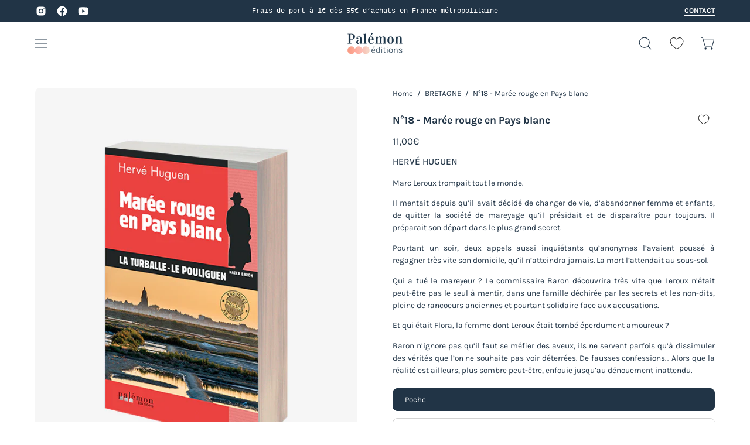

--- FILE ---
content_type: text/html; charset=utf-8
request_url: https://palemon.fr/products/n18-maree-rouge-en-pays-blanc
body_size: 56109
content:
<!doctype html>
<html class="no-js no-touch" lang="fr">
<head>  <meta charset="utf-8">
  <meta http-equiv='X-UA-Compatible' content='IE=edge'>
  <meta name="viewport" content="width=device-width, height=device-height, initial-scale=1.0, minimum-scale=1.0">
  <link rel="canonical" href="https://palemon.fr/products/n18-maree-rouge-en-pays-blanc" />
  <link rel="preconnect" href="https://cdn.shopify.com" crossorigin>
  <link rel="preconnect" href="https://fonts.shopify.com" crossorigin>
  <link rel="preconnect" href="https://monorail-edge.shopifysvc.com" crossorigin>

  <link href="//palemon.fr/cdn/shop/t/10/assets/theme.css?v=156163017325157647051721223941" as="style" rel="preload">
  <link href="//palemon.fr/cdn/shop/t/10/assets/vendor.js?v=74877493214922022811721223941" as="script" rel="preload">
  <link href="//palemon.fr/cdn/shop/t/10/assets/theme.js?v=120423487381726801971721223941" as="script" rel="preload">
  <link href="//palemon.fr/cdn/shop/t/10/assets/custom.js?v=21379897045293724491721223941" as="script" rel="preload">

  <link rel="preload" as="image" href="//palemon.fr/cdn/shop/t/10/assets/loading.svg?v=91665432863842511931721223941"><style data-shopify>:root { --loader-image-size: 150px; }:root { --loader-image-size: 320px; }html:not(.is-loading) .loading-overlay { opacity: 0; visibility: hidden; pointer-events: none; }
    .loading-overlay { position: fixed; top: 0; left: 0; z-index: 99999; width: 100vw; height: 100vh; display: flex; align-items: center; justify-content: center; background: var(--bg); transition: opacity 0.3s ease-out, visibility 0s linear 0.3s; }
    .loading-overlay .loader__image--fallback { width: 320px; height: 100%; background: var(--loader-image) no-repeat center center/contain; }
    .loader__image__holder { position: absolute; top: 0; left: 0; width: 100%; height: 100%; font-size: 0; display: flex; align-items: center; justify-content: center; animation: pulse-loading 2s infinite ease-in-out; }
    .loader__image { max-width: 150px; height: auto; object-fit: contain; }</style><script>
    const loadingAppearance = "once";
    const loaded = sessionStorage.getItem('loaded');

    if (loadingAppearance === 'once') {
      if (loaded === null) {
        sessionStorage.setItem('loaded', true);
        document.documentElement.classList.add('is-loading');
      }
    } else {
      document.documentElement.classList.add('is-loading');
    }
  </script><link rel="shortcut icon" href="//palemon.fr/cdn/shop/files/Favicon_32x32.png?v=1706712753" type="image/png" />
  <title>N°18 - Marée rouge en Pays blanc &ndash; Palémon - PLM Diffusion</title><meta name="description" content="Marc Leroux trompait tout le monde.  Il mentait depuis qu’il avait décidé de changer de vie, d’abandonner femme et enfants, de quitter la société de mareyage qu’il présidait et de disparaître pour toujours. Il préparait son départ dans le plus grand secret.  Pourtant un soir, deux appels aussi inquiétants qu’anonymes l"><link rel="preload" as="font" href="//palemon.fr/cdn/fonts/karla/karla_n4.40497e07df527e6a50e58fb17ef1950c72f3e32c.woff2" type="font/woff2" crossorigin><link rel="preload" as="font" href="//palemon.fr/cdn/fonts/karla/karla_n7.4358a847d4875593d69cfc3f8cc0b44c17b3ed03.woff2" type="font/woff2" crossorigin>

<meta property="og:site_name" content="Palémon - PLM Diffusion">
<meta property="og:url" content="https://palemon.fr/products/n18-maree-rouge-en-pays-blanc">
<meta property="og:title" content="N°18 - Marée rouge en Pays blanc">
<meta property="og:type" content="product">
<meta property="og:description" content="Marc Leroux trompait tout le monde.  Il mentait depuis qu’il avait décidé de changer de vie, d’abandonner femme et enfants, de quitter la société de mareyage qu’il présidait et de disparaître pour toujours. Il préparait son départ dans le plus grand secret.  Pourtant un soir, deux appels aussi inquiétants qu’anonymes l"><meta property="og:image" content="http://palemon.fr/cdn/shop/files/HH18-COUV-3D.jpg?v=1718962994">
  <meta property="og:image:secure_url" content="https://palemon.fr/cdn/shop/files/HH18-COUV-3D.jpg?v=1718962994">
  <meta property="og:image:width" content="598">
  <meta property="og:image:height" content="760"><meta property="og:price:amount" content="11,00">
  <meta property="og:price:currency" content="EUR"><meta name="twitter:card" content="summary_large_image">
<meta name="twitter:title" content="N°18 - Marée rouge en Pays blanc">
<meta name="twitter:description" content="Marc Leroux trompait tout le monde.  Il mentait depuis qu’il avait décidé de changer de vie, d’abandonner femme et enfants, de quitter la société de mareyage qu’il présidait et de disparaître pour toujours. Il préparait son départ dans le plus grand secret.  Pourtant un soir, deux appels aussi inquiétants qu’anonymes l"><style data-shopify>@font-face {
  font-family: Karla;
  font-weight: 700;
  font-style: normal;
  font-display: swap;
  src: url("//palemon.fr/cdn/fonts/karla/karla_n7.4358a847d4875593d69cfc3f8cc0b44c17b3ed03.woff2") format("woff2"),
       url("//palemon.fr/cdn/fonts/karla/karla_n7.96e322f6d76ce794f25fa29e55d6997c3fb656b6.woff") format("woff");
}

@font-face {
  font-family: Karla;
  font-weight: 400;
  font-style: normal;
  font-display: swap;
  src: url("//palemon.fr/cdn/fonts/karla/karla_n4.40497e07df527e6a50e58fb17ef1950c72f3e32c.woff2") format("woff2"),
       url("//palemon.fr/cdn/fonts/karla/karla_n4.e9f6f9de321061073c6bfe03c28976ba8ce6ee18.woff") format("woff");
}




  @font-face {
  font-family: Karla;
  font-weight: 800;
  font-style: normal;
  font-display: swap;
  src: url("//palemon.fr/cdn/fonts/karla/karla_n8.b4b2fb2fd7c9e5cd3f943a09498004ad5459f5e6.woff2") format("woff2"),
       url("//palemon.fr/cdn/fonts/karla/karla_n8.f6a57bef4fdcaa31fffd290e403b010f69897424.woff") format("woff");
}




  @font-face {
  font-family: Karla;
  font-weight: 400;
  font-style: normal;
  font-display: swap;
  src: url("//palemon.fr/cdn/fonts/karla/karla_n4.40497e07df527e6a50e58fb17ef1950c72f3e32c.woff2") format("woff2"),
       url("//palemon.fr/cdn/fonts/karla/karla_n4.e9f6f9de321061073c6bfe03c28976ba8ce6ee18.woff") format("woff");
}




  @font-face {
  font-family: Karla;
  font-weight: 800;
  font-style: normal;
  font-display: swap;
  src: url("//palemon.fr/cdn/fonts/karla/karla_n8.b4b2fb2fd7c9e5cd3f943a09498004ad5459f5e6.woff2") format("woff2"),
       url("//palemon.fr/cdn/fonts/karla/karla_n8.f6a57bef4fdcaa31fffd290e403b010f69897424.woff") format("woff");
}




  @font-face {
  font-family: Karla;
  font-weight: 200;
  font-style: normal;
  font-display: swap;
  src: url("//palemon.fr/cdn/fonts/karla/karla_n2.c01c6abcceb59c2dfbe53f16f2fa746054360e79.woff2") format("woff2"),
       url("//palemon.fr/cdn/fonts/karla/karla_n2.1b2a0e8e4007556430943b5a277c57af80b4e6d6.woff") format("woff");
}




  @font-face {
  font-family: Karla;
  font-weight: 500;
  font-style: normal;
  font-display: swap;
  src: url("//palemon.fr/cdn/fonts/karla/karla_n5.0f2c50ba88af8c39d2756f2fc9dfccf18f808828.woff2") format("woff2"),
       url("//palemon.fr/cdn/fonts/karla/karla_n5.88d3e57f788ee4a41fa11fc99b9881ce077acdc2.woff") format("woff");
}




  @font-face {
  font-family: Karla;
  font-weight: 400;
  font-style: italic;
  font-display: swap;
  src: url("//palemon.fr/cdn/fonts/karla/karla_i4.2086039c16bcc3a78a72a2f7b471e3c4a7f873a6.woff2") format("woff2"),
       url("//palemon.fr/cdn/fonts/karla/karla_i4.7b9f59841a5960c16fa2a897a0716c8ebb183221.woff") format("woff");
}




  @font-face {
  font-family: Karla;
  font-weight: 700;
  font-style: italic;
  font-display: swap;
  src: url("//palemon.fr/cdn/fonts/karla/karla_i7.fe031cd65d6e02906286add4f6dda06afc2615f0.woff2") format("woff2"),
       url("//palemon.fr/cdn/fonts/karla/karla_i7.816d4949fa7f7d79314595d7003eda5b44e959e3.woff") format("woff");
}




:root {--COLOR-PRIMARY-OPPOSITE: #ffffff;
  --COLOR-PRIMARY-OPPOSITE-ALPHA-20: rgba(255, 255, 255, 0.2);
  --COLOR-PRIMARY-LIGHTEN-DARKEN-ALPHA-20: rgba(224, 112, 82, 0.2);
  --COLOR-PRIMARY-LIGHTEN-DARKEN-ALPHA-30: rgba(224, 112, 82, 0.3);

  --PRIMARY-BUTTONS-COLOR-BG: #e8947d;
  --PRIMARY-BUTTONS-COLOR-TEXT: #ffffff;
  --PRIMARY-BUTTONS-COLOR-BORDER: #e8947d;

  --PRIMARY-BUTTONS-COLOR-LIGHTEN-DARKEN: #e07052;

  --PRIMARY-BUTTONS-COLOR-ALPHA-05: rgba(232, 148, 125, 0.05);
  --PRIMARY-BUTTONS-COLOR-ALPHA-10: rgba(232, 148, 125, 0.1);
  --PRIMARY-BUTTONS-COLOR-ALPHA-50: rgba(232, 148, 125, 0.5);--COLOR-SECONDARY-OPPOSITE: #ffffff;
  --COLOR-SECONDARY-OPPOSITE-ALPHA-20: rgba(255, 255, 255, 0.2);
  --COLOR-SECONDARY-LIGHTEN-DARKEN-ALPHA-20: rgba(49, 78, 105, 0.2);
  --COLOR-SECONDARY-LIGHTEN-DARKEN-ALPHA-30: rgba(49, 78, 105, 0.3);

  --SECONDARY-BUTTONS-COLOR-BG: #213446;
  --SECONDARY-BUTTONS-COLOR-TEXT: #ffffff;
  --SECONDARY-BUTTONS-COLOR-BORDER: #213446;

  --SECONDARY-BUTTONS-COLOR-ALPHA-05: rgba(33, 52, 70, 0.05);
  --SECONDARY-BUTTONS-COLOR-ALPHA-10: rgba(33, 52, 70, 0.1);
  --SECONDARY-BUTTONS-COLOR-ALPHA-50: rgba(33, 52, 70, 0.5);--OUTLINE-BUTTONS-PRIMARY-BG: transparent;
  --OUTLINE-BUTTONS-PRIMARY-TEXT: #e8947d;
  --OUTLINE-BUTTONS-PRIMARY-BORDER: #e8947d;
  --OUTLINE-BUTTONS-PRIMARY-BG-HOVER: rgba(224, 112, 82, 0.2);

  --OUTLINE-BUTTONS-SECONDARY-BG: transparent;
  --OUTLINE-BUTTONS-SECONDARY-TEXT: #213446;
  --OUTLINE-BUTTONS-SECONDARY-BORDER: #213446;
  --OUTLINE-BUTTONS-SECONDARY-BG-HOVER: rgba(49, 78, 105, 0.2);

  --OUTLINE-BUTTONS-WHITE-BG: transparent;
  --OUTLINE-BUTTONS-WHITE-TEXT: #ffffff;
  --OUTLINE-BUTTONS-WHITE-BORDER: #ffffff;

  --OUTLINE-BUTTONS-BLACK-BG: transparent;
  --OUTLINE-BUTTONS-BLACK-TEXT: #000000;
  --OUTLINE-BUTTONS-BLACK-BORDER: #000000;--OUTLINE-SOLID-BUTTONS-PRIMARY-BG: #e8947d;
  --OUTLINE-SOLID-BUTTONS-PRIMARY-TEXT: #ffffff;
  --OUTLINE-SOLID-BUTTONS-PRIMARY-BORDER: #ffffff;
  --OUTLINE-SOLID-BUTTONS-PRIMARY-BG-HOVER: rgba(255, 255, 255, 0.2);

  --OUTLINE-SOLID-BUTTONS-SECONDARY-BG: #213446;
  --OUTLINE-SOLID-BUTTONS-SECONDARY-TEXT: #ffffff;
  --OUTLINE-SOLID-BUTTONS-SECONDARY-BORDER: #ffffff;
  --OUTLINE-SOLID-BUTTONS-SECONDARY-BG-HOVER: rgba(255, 255, 255, 0.2);

  --OUTLINE-SOLID-BUTTONS-WHITE-BG: #ffffff;
  --OUTLINE-SOLID-BUTTONS-WHITE-TEXT: #000000;
  --OUTLINE-SOLID-BUTTONS-WHITE-BORDER: #000000;

  --OUTLINE-SOLID-BUTTONS-BLACK-BG: #000000;
  --OUTLINE-SOLID-BUTTONS-BLACK-TEXT: #ffffff;
  --OUTLINE-SOLID-BUTTONS-BLACK-BORDER: #ffffff;--COLOR-HEADING: #213446;
  --COLOR-TEXT: #213446;
  --COLOR-TEXT-DARKEN: #000101;
  --COLOR-TEXT-LIGHTEN: #42678b;
  --COLOR-TEXT-ALPHA-5: rgba(33, 52, 70, 0.05);
  --COLOR-TEXT-ALPHA-8: rgba(33, 52, 70, 0.08);
  --COLOR-TEXT-ALPHA-10: rgba(33, 52, 70, 0.1);
  --COLOR-TEXT-ALPHA-15: rgba(33, 52, 70, 0.15);
  --COLOR-TEXT-ALPHA-20: rgba(33, 52, 70, 0.2);
  --COLOR-TEXT-ALPHA-25: rgba(33, 52, 70, 0.25);
  --COLOR-TEXT-ALPHA-50: rgba(33, 52, 70, 0.5);
  --COLOR-TEXT-ALPHA-60: rgba(33, 52, 70, 0.6);
  --COLOR-TEXT-ALPHA-85: rgba(33, 52, 70, 0.85);

  --COLOR-BG: #ffffff;
  --COLOR-BG-ALPHA-25: rgba(255, 255, 255, 0.25);
  --COLOR-BG-ALPHA-35: rgba(255, 255, 255, 0.35);
  --COLOR-BG-ALPHA-60: rgba(255, 255, 255, 0.6);
  --COLOR-BG-ALPHA-65: rgba(255, 255, 255, 0.65);
  --COLOR-BG-ALPHA-85: rgba(255, 255, 255, 0.85);
  --COLOR-BG-OVERLAY: rgba(255, 255, 255, 0.75);
  --COLOR-BG-DARKEN: #e6e6e6;
  --COLOR-BG-LIGHTEN-DARKEN: #e6e6e6;
  --COLOR-BG-LIGHTEN-DARKEN-2: #cdcdcd;
  --COLOR-BG-LIGHTEN-DARKEN-3: #b3b3b3;
  --COLOR-BG-LIGHTEN-DARKEN-4: #9a9a9a;
  --COLOR-BG-LIGHTEN-DARKEN-CONTRAST: #b3b3b3;
  --COLOR-BG-LIGHTEN-DARKEN-CONTRAST-2: #999999;
  --COLOR-BG-LIGHTEN-DARKEN-CONTRAST-3: #808080;
  --COLOR-BG-LIGHTEN-DARKEN-CONTRAST-4: #666666;

  --COLOR-BG-SECONDARY: #EFF5F7;
  --COLOR-BG-SECONDARY-LIGHTEN-DARKEN: #cde0e6;
  --COLOR-BG-SECONDARY-LIGHTEN-DARKEN-50: rgba(205, 224, 230, 0.5);
  --COLOR-BG-SECONDARY-LIGHTEN-DARKEN-CONTRAST: #4d879a;

  --COLOR-INPUT-BG: #ffffff;

  --COLOR-ACCENT: #fff7f2;
  --COLOR-ACCENT-TEXT: #000;

  --COLOR-BORDER: #d3d3d3;
  --COLOR-BORDER-ALPHA-15: rgba(211, 211, 211, 0.15);
  --COLOR-BORDER-ALPHA-30: rgba(211, 211, 211, 0.3);
  --COLOR-BORDER-ALPHA-50: rgba(211, 211, 211, 0.5);
  --COLOR-BORDER-ALPHA-65: rgba(211, 211, 211, 0.65);
  --COLOR-BORDER-LIGHTEN-DARKEN: #868686;
  --COLOR-BORDER-HAIRLINE: #f7f7f7;

  --COLOR-SALE-BG: #213446;
  --COLOR-SALE-TEXT: #ffffff;
  --COLOR-CUSTOM-BG: #fff;
  --COLOR-CUSTOM-TEXT: #000000;
  --COLOR-SOLD-BG: #d3d3d3;
  --COLOR-SOLD-TEXT: #ffffff;
  --COLOR-SAVING-BG: #213446;
  --COLOR-SAVING-TEXT: #ffffff;

  --COLOR-WHITE-BLACK: fff;
  --COLOR-BLACK-WHITE: #000;--COLOR-DISABLED-GREY: rgba(33, 52, 70, 0.05);
  --COLOR-DISABLED-GREY-DARKEN: rgba(33, 52, 70, 0.45);
  --COLOR-ERROR: #D02E2E;
  --COLOR-ERROR-BG: #f3cbcb;
  --COLOR-SUCCESS: #56AD6A;
  --COLOR-SUCCESS-BG: #ECFEF0;
  --COLOR-WARN: #ECBD5E;
  --COLOR-TRANSPARENT: rgba(255, 255, 255, 0);

  --COLOR-WHITE: #ffffff;
  --COLOR-WHITE-DARKEN: #f2f2f2;
  --COLOR-WHITE-ALPHA-10: rgba(255, 255, 255, 0.1);
  --COLOR-WHITE-ALPHA-20: rgba(255, 255, 255, 0.2);
  --COLOR-WHITE-ALPHA-25: rgba(255, 255, 255, 0.25);
  --COLOR-WHITE-ALPHA-50: rgba(255, 255, 255, 0.5);
  --COLOR-WHITE-ALPHA-60: rgba(255, 255, 255, 0.6);
  --COLOR-BLACK: #000000;
  --COLOR-BLACK-LIGHTEN: #1a1a1a;
  --COLOR-BLACK-ALPHA-10: rgba(0, 0, 0, 0.1);
  --COLOR-BLACK-ALPHA-20: rgba(0, 0, 0, 0.2);
  --COLOR-BLACK-ALPHA-25: rgba(0, 0, 0, 0.25);
  --COLOR-BLACK-ALPHA-50: rgba(0, 0, 0, 0.5);
  --COLOR-BLACK-ALPHA-60: rgba(0, 0, 0, 0.6);--FONT-STACK-BODY: Karla, sans-serif;
  --FONT-STYLE-BODY: normal;
  --FONT-STYLE-BODY-ITALIC: italic;
  --FONT-ADJUST-BODY: 0.95;

  --FONT-WEIGHT-BODY: 400;
  --FONT-WEIGHT-BODY-LIGHT: 200;
  --FONT-WEIGHT-BODY-MEDIUM: 700;
  --FONT-WEIGHT-BODY-BOLD: 500;

  --FONT-STACK-HEADING: Karla, sans-serif;
  --FONT-STYLE-HEADING: normal;
  --FONT-STYLE-HEADING-ITALIC: italic;
  --FONT-ADJUST-HEADING: 0.55;

  --FONT-WEIGHT-HEADING: 700;
  --FONT-WEIGHT-HEADING-LIGHT: 400;
  --FONT-WEIGHT-HEADING-MEDIUM: 800;
  --FONT-WEIGHT-HEADING-BOLD: 800;

  --FONT-STACK-NAV: Karla, sans-serif;
  --FONT-STYLE-NAV: normal;
  --FONT-STYLE-NAV-ITALIC: italic;
  --FONT-ADJUST-NAV: 0.9;
  --FONT-ADJUST-NAV-TOP-LEVEL: 0.8;

  --FONT-WEIGHT-NAV: 400;
  --FONT-WEIGHT-NAV-LIGHT: 200;
  --FONT-WEIGHT-NAV-MEDIUM: 700;
  --FONT-WEIGHT-NAV-BOLD: 500;

  --FONT-ADJUST-PRODUCT-GRID: 1.05;

  --FONT-STACK-BUTTON: Karla, sans-serif;
  --FONT-STYLE-BUTTON: normal;
  --FONT-STYLE-BUTTON-ITALIC: italic;
  --FONT-ADJUST-BUTTON: 0.8;

  --FONT-WEIGHT-BUTTON: 700;
  --FONT-WEIGHT-BUTTON-MEDIUM: 800;
  --FONT-WEIGHT-BUTTON-BOLD: 800;

  --FONT-STACK-SUBHEADING: "SF Mono", Menlo, Consolas, Monaco, Liberation Mono, Lucida Console, monospace, Apple Color Emoji, Segoe UI Emoji, Segoe UI Symbol;
  --FONT-STYLE-SUBHEADING: normal;
  --FONT-ADJUST-SUBHEADING: 1.0;

  --FONT-WEIGHT-SUBHEADING: 400;
  --FONT-WEIGHT-SUBHEADING-BOLD: 600;

  --FONT-STACK-LABEL: Karla, sans-serif;
  --FONT-STYLE-LABEL: normal;
  --FONT-ADJUST-LABEL: 0.8;

  --FONT-WEIGHT-LABEL: 500;

  --LETTER-SPACING-NAV: 0.0em;
  --LETTER-SPACING-SUBHEADING: 0.0em;
  --LETTER-SPACING-BUTTON: 0.0em;
  --LETTER-SPACING-LABEL: 0.0em;

  --BUTTON-TEXT-CAPS: uppercase;
  --SUBHEADING-TEXT-CAPS: none;
  --LABEL-TEXT-CAPS: none;--FONT-SIZE-INPUT: 1rem;--RADIUS: 8px;
  --RADIUS-SMALL: 8px;
  --RADIUS-TINY: 8px;
  --RADIUS-BADGE: 3px;
  --RADIUS-CHECKBOX: 4px;
  --RADIUS-TEXTAREA: 8px;--PRODUCT-MEDIA-PADDING-TOP: 130.0%;--BORDER-WIDTH: 1px;--STROKE-WIDTH: 12px;--SITE-WIDTH: 1440px;
  --SITE-WIDTH-NARROW: 840px;--COLOR-UPSELLS-BG: #f5f5f5;
  --COLOR-UPSELLS-TEXT: #0B0B0B;
  --COLOR-UPSELLS-TEXT-LIGHTEN: #3e3e3e;
  --COLOR-UPSELLS-DISABLED-GREY-DARKEN: rgba(11, 11, 11, 0.45);
  --UPSELLS-HEIGHT: 160px;
  --UPSELLS-IMAGE-WIDTH: 20%;--ICON-ARROW-RIGHT: url( "//palemon.fr/cdn/shop/t/10/assets/icon-chevron-right.svg?v=115618353204357621731721223941" );--loading-svg: url( "//palemon.fr/cdn/shop/t/10/assets/loading.svg?v=91665432863842511931721223941" );
  --icon-check: url( "//palemon.fr/cdn/shop/t/10/assets/icon-check.svg?v=175316081881880408121721223941" );
  --icon-check-swatch: url( "//palemon.fr/cdn/shop/t/10/assets/icon-check-swatch.svg?v=131897745589030387781721223941" );
  --icon-zoom-in: url( "//palemon.fr/cdn/shop/t/10/assets/icon-zoom-in.svg?v=157433013461716915331721223941" );
  --icon-zoom-out: url( "//palemon.fr/cdn/shop/t/10/assets/icon-zoom-out.svg?v=164909107869959372931721223941" );--collection-sticky-bar-height: 0px;
  --collection-image-padding-top: 60%;

  --drawer-width: 400px;
  --drawer-transition: transform 0.4s cubic-bezier(0.46, 0.01, 0.32, 1);--gutter: 60px;
  --gutter-mobile: 20px;
  --grid-gutter: 20px;
  --grid-gutter-mobile: 35px;--inner: 20px;
  --inner-tablet: 18px;
  --inner-mobile: 16px;--grid: repeat(4, minmax(0, 1fr));
  --grid-tablet: repeat(3, minmax(0, 1fr));
  --grid-mobile: repeat(2, minmax(0, 1fr));
  --megamenu-grid: repeat(4, minmax(0, 1fr));
  --grid-row: 1 / span 4;--scrollbar-width: 0px;--overlay: #000;
  --overlay-opacity: 1;--swatch-width: 38px;
  --swatch-height: 20px;
  --swatch-size: 32px;
  --swatch-size-mobile: 30px;

  
  --move-offset: 20px;

  
  --autoplay-speed: 2200ms;

  

    --filter-bg: 1.0;
    --product-filter-bg: 1.0;}</style><link href="//palemon.fr/cdn/shop/t/10/assets/theme.css?v=156163017325157647051721223941" rel="stylesheet" type="text/css" media="all" /><script type="text/javascript">
    if (window.MSInputMethodContext && document.documentMode) {
      var scripts = document.getElementsByTagName('script')[0];
      var polyfill = document.createElement("script");
      polyfill.defer = true;
      polyfill.src = "//palemon.fr/cdn/shop/t/10/assets/ie11.js?v=164037955086922138091721223941";

      scripts.parentNode.insertBefore(polyfill, scripts);

      document.documentElement.classList.add('ie11');
    } else {
      document.documentElement.className = document.documentElement.className.replace('no-js', 'js');
    }

    let root = '/';
    if (root[root.length - 1] !== '/') {
      root = `${root}/`;
    }

    window.theme = {
      routes: {
        root: root,
        cart_url: "\/cart",
        cart_add_url: "\/cart\/add",
        cart_change_url: "\/cart\/change",
        shop_url: "https:\/\/palemon.fr",
        searchUrl: '/search',
        predictiveSearchUrl: '/search/suggest',
        product_recommendations_url: "\/recommendations\/products"
      },
      assets: {
        photoswipe: '//palemon.fr/cdn/shop/t/10/assets/photoswipe.js?v=162613001030112971491721223941',
        smoothscroll: '//palemon.fr/cdn/shop/t/10/assets/smoothscroll.js?v=37906625415260927261721223941',
        no_image: "//palemon.fr/cdn/shopifycloud/storefront/assets/no-image-2048-a2addb12_1024x.gif",
        swatches: '//palemon.fr/cdn/shop/t/10/assets/swatches.json?v=108341084980828767351721223941',
        base: "//palemon.fr/cdn/shop/t/10/assets/"
      },
      strings: {
        add_to_cart: "Ajouter au panier",
        cart_acceptance_error: "Vous devez accepter nos termes et conditions.",
        cart_empty: "Votre panier est actuellement vide.",
        cart_price: "Prix",
        cart_quantity: "Quantité",
        cart_items_one: "{{ count }} Objet",
        cart_items_many: "{{ count }} Objets",
        cart_title: "Le panier",
        cart_total: "Totale",
        continue_shopping: "Continuer vos achats",
        free: "Gratuit",
        limit_error: "Désolé, il semble que nous n’ayons pas assez de ce produit.",
        preorder: "Pré-commander",
        remove: "Retirer",
        sale_badge_text: "Offre",
        saving_badge: "{{ discount }} d'économie",
        saving_up_to_badge: "-{{ discount }}",
        sold_out: "Épuisé",
        subscription: "Abonnement",
        unavailable: "Indisponible",
        unit_price_label: "Prix ​​unitaire",
        unit_price_separator: "par",
        zero_qty_error: "La quantité doit être supérieur à 0.",
        delete_confirm: "Êtes-vous certain(e) de vouloir supprimer cette adresse ?",
        newsletter_product_availability: "Prévenez-moi quand il est disponible"
      },
      icons: {
        plus: '<svg aria-hidden="true" focusable="false" role="presentation" class="icon icon-toggle-plus" viewBox="0 0 192 192"><path d="M30 96h132M96 30v132" stroke="currentColor" stroke-linecap="round" stroke-linejoin="round"/></svg>',
        minus: '<svg aria-hidden="true" focusable="false" role="presentation" class="icon icon-toggle-minus" viewBox="0 0 192 192"><path d="M30 96h132" stroke="currentColor" stroke-linecap="round" stroke-linejoin="round"/></svg>',
        close: '<svg aria-hidden="true" focusable="false" role="presentation" class="icon icon-close" viewBox="0 0 192 192"><path d="M150 42 42 150M150 150 42 42" stroke="currentColor" stroke-linecap="round" stroke-linejoin="round"/></svg>'
      },
      settings: {
        animations: false,
        cartType: "drawer",
        enableAcceptTerms: false,
        enableInfinityScroll: false,
        enablePaymentButton: false,
        gridImageSize: "cover",
        gridImageAspectRatio: 1.3,
        mobileMenuBehaviour: "link",
        productGridHover: "image",
        savingBadgeType: "percentage",
        showSaleBadge: true,
        showSoldBadge: true,
        showSavingBadge: true,
        quickBuy: "quick_buy",
        suggestArticles: false,
        suggestCollections: true,
        suggestProducts: true,
        suggestPages: false,
        suggestionsResultsLimit: 10,
        currency_code_enable: true,
        hideInventoryCount: true,
        enableColorSwatchesCollection: false,
      },
      sizes: {
        mobile: 480,
        small: 768,
        large: 1024,
        widescreen: 1440
      },
      moneyFormat: "{{amount_with_comma_separator}}€",
      moneyWithCurrencyFormat: "{{amount_with_comma_separator}}€",
      subtotal: 0,
      info: {
        name: 'Palo Alto'
      },
      version: '5.5.0'
    };
    window.PaloAlto = window.PaloAlto || {};
    window.slate = window.slate || {};
    window.isHeaderTransparent = false;
    window.stickyHeaderHeight = 60;
    window.lastWindowWidth = window.innerWidth || document.documentElement.clientWidth;
  </script><script src="//palemon.fr/cdn/shop/t/10/assets/vendor.js?v=74877493214922022811721223941" defer="defer"></script>
  <script src="//palemon.fr/cdn/shop/t/10/assets/theme.js?v=120423487381726801971721223941" defer="defer"></script>
  <script src="//palemon.fr/cdn/shop/t/10/assets/custom.js?v=21379897045293724491721223941" defer="defer"></script><script>window.performance && window.performance.mark && window.performance.mark('shopify.content_for_header.start');</script><meta id="shopify-digital-wallet" name="shopify-digital-wallet" content="/68506583279/digital_wallets/dialog">
<link rel="alternate" type="application/json+oembed" href="https://palemon.fr/products/n18-maree-rouge-en-pays-blanc.oembed">
<script async="async" src="/checkouts/internal/preloads.js?locale=fr-FR"></script>
<script id="shopify-features" type="application/json">{"accessToken":"cb2937130934a65be1b81af7c0cfc79e","betas":["rich-media-storefront-analytics"],"domain":"palemon.fr","predictiveSearch":true,"shopId":68506583279,"locale":"fr"}</script>
<script>var Shopify = Shopify || {};
Shopify.shop = "palemon-editions.myshopify.com";
Shopify.locale = "fr";
Shopify.currency = {"active":"EUR","rate":"1.0"};
Shopify.country = "FR";
Shopify.theme = {"name":"Palo Alto (avec développements)","id":144162947311,"schema_name":"Palo Alto","schema_version":"5.5.0","theme_store_id":777,"role":"main"};
Shopify.theme.handle = "null";
Shopify.theme.style = {"id":null,"handle":null};
Shopify.cdnHost = "palemon.fr/cdn";
Shopify.routes = Shopify.routes || {};
Shopify.routes.root = "/";</script>
<script type="module">!function(o){(o.Shopify=o.Shopify||{}).modules=!0}(window);</script>
<script>!function(o){function n(){var o=[];function n(){o.push(Array.prototype.slice.apply(arguments))}return n.q=o,n}var t=o.Shopify=o.Shopify||{};t.loadFeatures=n(),t.autoloadFeatures=n()}(window);</script>
<script id="shop-js-analytics" type="application/json">{"pageType":"product"}</script>
<script defer="defer" async type="module" src="//palemon.fr/cdn/shopifycloud/shop-js/modules/v2/client.init-shop-cart-sync_INwxTpsh.fr.esm.js"></script>
<script defer="defer" async type="module" src="//palemon.fr/cdn/shopifycloud/shop-js/modules/v2/chunk.common_YNAa1F1g.esm.js"></script>
<script type="module">
  await import("//palemon.fr/cdn/shopifycloud/shop-js/modules/v2/client.init-shop-cart-sync_INwxTpsh.fr.esm.js");
await import("//palemon.fr/cdn/shopifycloud/shop-js/modules/v2/chunk.common_YNAa1F1g.esm.js");

  window.Shopify.SignInWithShop?.initShopCartSync?.({"fedCMEnabled":true,"windoidEnabled":true});

</script>
<script>(function() {
  var isLoaded = false;
  function asyncLoad() {
    if (isLoaded) return;
    isLoaded = true;
    var urls = ["https:\/\/d1564fddzjmdj5.cloudfront.net\/initializercolissimo.js?app_name=happycolissimo\u0026cloud=d1564fddzjmdj5.cloudfront.net\u0026shop=palemon-editions.myshopify.com","https:\/\/static.klaviyo.com\/onsite\/js\/klaviyo.js?company_id=TNaNAz\u0026shop=palemon-editions.myshopify.com","https:\/\/cdn-loyalty.yotpo.com\/loader\/okTJOsUypSdUxXWIzk2YUQ.js?shop=palemon-editions.myshopify.com"];
    for (var i = 0; i < urls.length; i++) {
      var s = document.createElement('script');
      s.type = 'text/javascript';
      s.async = true;
      s.src = urls[i];
      var x = document.getElementsByTagName('script')[0];
      x.parentNode.insertBefore(s, x);
    }
  };
  if(window.attachEvent) {
    window.attachEvent('onload', asyncLoad);
  } else {
    window.addEventListener('load', asyncLoad, false);
  }
})();</script>
<script id="__st">var __st={"a":68506583279,"offset":3600,"reqid":"de917499-84c5-44e8-87f2-7dd64c0f4af8-1769013210","pageurl":"palemon.fr\/products\/n18-maree-rouge-en-pays-blanc","u":"0211c1afd713","p":"product","rtyp":"product","rid":8334841512175};</script>
<script>window.ShopifyPaypalV4VisibilityTracking = true;</script>
<script id="captcha-bootstrap">!function(){'use strict';const t='contact',e='account',n='new_comment',o=[[t,t],['blogs',n],['comments',n],[t,'customer']],c=[[e,'customer_login'],[e,'guest_login'],[e,'recover_customer_password'],[e,'create_customer']],r=t=>t.map((([t,e])=>`form[action*='/${t}']:not([data-nocaptcha='true']) input[name='form_type'][value='${e}']`)).join(','),a=t=>()=>t?[...document.querySelectorAll(t)].map((t=>t.form)):[];function s(){const t=[...o],e=r(t);return a(e)}const i='password',u='form_key',d=['recaptcha-v3-token','g-recaptcha-response','h-captcha-response',i],f=()=>{try{return window.sessionStorage}catch{return}},m='__shopify_v',_=t=>t.elements[u];function p(t,e,n=!1){try{const o=window.sessionStorage,c=JSON.parse(o.getItem(e)),{data:r}=function(t){const{data:e,action:n}=t;return t[m]||n?{data:e,action:n}:{data:t,action:n}}(c);for(const[e,n]of Object.entries(r))t.elements[e]&&(t.elements[e].value=n);n&&o.removeItem(e)}catch(o){console.error('form repopulation failed',{error:o})}}const l='form_type',E='cptcha';function T(t){t.dataset[E]=!0}const w=window,h=w.document,L='Shopify',v='ce_forms',y='captcha';let A=!1;((t,e)=>{const n=(g='f06e6c50-85a8-45c8-87d0-21a2b65856fe',I='https://cdn.shopify.com/shopifycloud/storefront-forms-hcaptcha/ce_storefront_forms_captcha_hcaptcha.v1.5.2.iife.js',D={infoText:'Protégé par hCaptcha',privacyText:'Confidentialité',termsText:'Conditions'},(t,e,n)=>{const o=w[L][v],c=o.bindForm;if(c)return c(t,g,e,D).then(n);var r;o.q.push([[t,g,e,D],n]),r=I,A||(h.body.append(Object.assign(h.createElement('script'),{id:'captcha-provider',async:!0,src:r})),A=!0)});var g,I,D;w[L]=w[L]||{},w[L][v]=w[L][v]||{},w[L][v].q=[],w[L][y]=w[L][y]||{},w[L][y].protect=function(t,e){n(t,void 0,e),T(t)},Object.freeze(w[L][y]),function(t,e,n,w,h,L){const[v,y,A,g]=function(t,e,n){const i=e?o:[],u=t?c:[],d=[...i,...u],f=r(d),m=r(i),_=r(d.filter((([t,e])=>n.includes(e))));return[a(f),a(m),a(_),s()]}(w,h,L),I=t=>{const e=t.target;return e instanceof HTMLFormElement?e:e&&e.form},D=t=>v().includes(t);t.addEventListener('submit',(t=>{const e=I(t);if(!e)return;const n=D(e)&&!e.dataset.hcaptchaBound&&!e.dataset.recaptchaBound,o=_(e),c=g().includes(e)&&(!o||!o.value);(n||c)&&t.preventDefault(),c&&!n&&(function(t){try{if(!f())return;!function(t){const e=f();if(!e)return;const n=_(t);if(!n)return;const o=n.value;o&&e.removeItem(o)}(t);const e=Array.from(Array(32),(()=>Math.random().toString(36)[2])).join('');!function(t,e){_(t)||t.append(Object.assign(document.createElement('input'),{type:'hidden',name:u})),t.elements[u].value=e}(t,e),function(t,e){const n=f();if(!n)return;const o=[...t.querySelectorAll(`input[type='${i}']`)].map((({name:t})=>t)),c=[...d,...o],r={};for(const[a,s]of new FormData(t).entries())c.includes(a)||(r[a]=s);n.setItem(e,JSON.stringify({[m]:1,action:t.action,data:r}))}(t,e)}catch(e){console.error('failed to persist form',e)}}(e),e.submit())}));const S=(t,e)=>{t&&!t.dataset[E]&&(n(t,e.some((e=>e===t))),T(t))};for(const o of['focusin','change'])t.addEventListener(o,(t=>{const e=I(t);D(e)&&S(e,y())}));const B=e.get('form_key'),M=e.get(l),P=B&&M;t.addEventListener('DOMContentLoaded',(()=>{const t=y();if(P)for(const e of t)e.elements[l].value===M&&p(e,B);[...new Set([...A(),...v().filter((t=>'true'===t.dataset.shopifyCaptcha))])].forEach((e=>S(e,t)))}))}(h,new URLSearchParams(w.location.search),n,t,e,['guest_login'])})(!0,!0)}();</script>
<script integrity="sha256-4kQ18oKyAcykRKYeNunJcIwy7WH5gtpwJnB7kiuLZ1E=" data-source-attribution="shopify.loadfeatures" defer="defer" src="//palemon.fr/cdn/shopifycloud/storefront/assets/storefront/load_feature-a0a9edcb.js" crossorigin="anonymous"></script>
<script data-source-attribution="shopify.dynamic_checkout.dynamic.init">var Shopify=Shopify||{};Shopify.PaymentButton=Shopify.PaymentButton||{isStorefrontPortableWallets:!0,init:function(){window.Shopify.PaymentButton.init=function(){};var t=document.createElement("script");t.src="https://palemon.fr/cdn/shopifycloud/portable-wallets/latest/portable-wallets.fr.js",t.type="module",document.head.appendChild(t)}};
</script>
<script data-source-attribution="shopify.dynamic_checkout.buyer_consent">
  function portableWalletsHideBuyerConsent(e){var t=document.getElementById("shopify-buyer-consent"),n=document.getElementById("shopify-subscription-policy-button");t&&n&&(t.classList.add("hidden"),t.setAttribute("aria-hidden","true"),n.removeEventListener("click",e))}function portableWalletsShowBuyerConsent(e){var t=document.getElementById("shopify-buyer-consent"),n=document.getElementById("shopify-subscription-policy-button");t&&n&&(t.classList.remove("hidden"),t.removeAttribute("aria-hidden"),n.addEventListener("click",e))}window.Shopify?.PaymentButton&&(window.Shopify.PaymentButton.hideBuyerConsent=portableWalletsHideBuyerConsent,window.Shopify.PaymentButton.showBuyerConsent=portableWalletsShowBuyerConsent);
</script>
<script>
  function portableWalletsCleanup(e){e&&e.src&&console.error("Failed to load portable wallets script "+e.src);var t=document.querySelectorAll("shopify-accelerated-checkout .shopify-payment-button__skeleton, shopify-accelerated-checkout-cart .wallet-cart-button__skeleton"),e=document.getElementById("shopify-buyer-consent");for(let e=0;e<t.length;e++)t[e].remove();e&&e.remove()}function portableWalletsNotLoadedAsModule(e){e instanceof ErrorEvent&&"string"==typeof e.message&&e.message.includes("import.meta")&&"string"==typeof e.filename&&e.filename.includes("portable-wallets")&&(window.removeEventListener("error",portableWalletsNotLoadedAsModule),window.Shopify.PaymentButton.failedToLoad=e,"loading"===document.readyState?document.addEventListener("DOMContentLoaded",window.Shopify.PaymentButton.init):window.Shopify.PaymentButton.init())}window.addEventListener("error",portableWalletsNotLoadedAsModule);
</script>

<script type="module" src="https://palemon.fr/cdn/shopifycloud/portable-wallets/latest/portable-wallets.fr.js" onError="portableWalletsCleanup(this)" crossorigin="anonymous"></script>
<script nomodule>
  document.addEventListener("DOMContentLoaded", portableWalletsCleanup);
</script>

<link id="shopify-accelerated-checkout-styles" rel="stylesheet" media="screen" href="https://palemon.fr/cdn/shopifycloud/portable-wallets/latest/accelerated-checkout-backwards-compat.css" crossorigin="anonymous">
<style id="shopify-accelerated-checkout-cart">
        #shopify-buyer-consent {
  margin-top: 1em;
  display: inline-block;
  width: 100%;
}

#shopify-buyer-consent.hidden {
  display: none;
}

#shopify-subscription-policy-button {
  background: none;
  border: none;
  padding: 0;
  text-decoration: underline;
  font-size: inherit;
  cursor: pointer;
}

#shopify-subscription-policy-button::before {
  box-shadow: none;
}

      </style>

<script>window.performance && window.performance.mark && window.performance.mark('shopify.content_for_header.end');</script>
<!-- BEGIN app block: shopify://apps/klaviyo-email-marketing-sms/blocks/klaviyo-onsite-embed/2632fe16-c075-4321-a88b-50b567f42507 -->












  <script async src="https://static.klaviyo.com/onsite/js/TNaNAz/klaviyo.js?company_id=TNaNAz"></script>
  <script>!function(){if(!window.klaviyo){window._klOnsite=window._klOnsite||[];try{window.klaviyo=new Proxy({},{get:function(n,i){return"push"===i?function(){var n;(n=window._klOnsite).push.apply(n,arguments)}:function(){for(var n=arguments.length,o=new Array(n),w=0;w<n;w++)o[w]=arguments[w];var t="function"==typeof o[o.length-1]?o.pop():void 0,e=new Promise((function(n){window._klOnsite.push([i].concat(o,[function(i){t&&t(i),n(i)}]))}));return e}}})}catch(n){window.klaviyo=window.klaviyo||[],window.klaviyo.push=function(){var n;(n=window._klOnsite).push.apply(n,arguments)}}}}();</script>

  
    <script id="viewed_product">
      if (item == null) {
        var _learnq = _learnq || [];

        var MetafieldReviews = null
        var MetafieldYotpoRating = null
        var MetafieldYotpoCount = null
        var MetafieldLooxRating = null
        var MetafieldLooxCount = null
        var okendoProduct = null
        var okendoProductReviewCount = null
        var okendoProductReviewAverageValue = null
        try {
          // The following fields are used for Customer Hub recently viewed in order to add reviews.
          // This information is not part of __kla_viewed. Instead, it is part of __kla_viewed_reviewed_items
          MetafieldReviews = {};
          MetafieldYotpoRating = null
          MetafieldYotpoCount = null
          MetafieldLooxRating = null
          MetafieldLooxCount = null

          okendoProduct = null
          // If the okendo metafield is not legacy, it will error, which then requires the new json formatted data
          if (okendoProduct && 'error' in okendoProduct) {
            okendoProduct = null
          }
          okendoProductReviewCount = okendoProduct ? okendoProduct.reviewCount : null
          okendoProductReviewAverageValue = okendoProduct ? okendoProduct.reviewAverageValue : null
        } catch (error) {
          console.error('Error in Klaviyo onsite reviews tracking:', error);
        }

        var item = {
          Name: "N°18 - Marée rouge en Pays blanc",
          ProductID: 8334841512175,
          Categories: ["BRETAGNE","BRETAGNE ET RÉGIONS","COLLECTION PALÉMON","E-books","Hervé HUGUEN","LIVRES","LIVRES BRETAGNE","LOIRE-ATLANTIQUE","NAZER BARON","Par auteur","Par lieu","ROMANS POLICIERS \/ POLARS \/ SUSPENSE","ROMANS POLICIERS BRETONS","Univers polar","Éditions du Palémon"],
          ImageURL: "https://palemon.fr/cdn/shop/files/HH18-COUV-3D_grande.jpg?v=1718962994",
          URL: "https://palemon.fr/products/n18-maree-rouge-en-pays-blanc",
          Brand: "Éditions du Palémon",
          Price: "5,99€",
          Value: "5,99",
          CompareAtPrice: "0,00€"
        };
        _learnq.push(['track', 'Viewed Product', item]);
        _learnq.push(['trackViewedItem', {
          Title: item.Name,
          ItemId: item.ProductID,
          Categories: item.Categories,
          ImageUrl: item.ImageURL,
          Url: item.URL,
          Metadata: {
            Brand: item.Brand,
            Price: item.Price,
            Value: item.Value,
            CompareAtPrice: item.CompareAtPrice
          },
          metafields:{
            reviews: MetafieldReviews,
            yotpo:{
              rating: MetafieldYotpoRating,
              count: MetafieldYotpoCount,
            },
            loox:{
              rating: MetafieldLooxRating,
              count: MetafieldLooxCount,
            },
            okendo: {
              rating: okendoProductReviewAverageValue,
              count: okendoProductReviewCount,
            }
          }
        }]);
      }
    </script>
  




  <script>
    window.klaviyoReviewsProductDesignMode = false
  </script>







<!-- END app block --><link href="https://monorail-edge.shopifysvc.com" rel="dns-prefetch">
<script>(function(){if ("sendBeacon" in navigator && "performance" in window) {try {var session_token_from_headers = performance.getEntriesByType('navigation')[0].serverTiming.find(x => x.name == '_s').description;} catch {var session_token_from_headers = undefined;}var session_cookie_matches = document.cookie.match(/_shopify_s=([^;]*)/);var session_token_from_cookie = session_cookie_matches && session_cookie_matches.length === 2 ? session_cookie_matches[1] : "";var session_token = session_token_from_headers || session_token_from_cookie || "";function handle_abandonment_event(e) {var entries = performance.getEntries().filter(function(entry) {return /monorail-edge.shopifysvc.com/.test(entry.name);});if (!window.abandonment_tracked && entries.length === 0) {window.abandonment_tracked = true;var currentMs = Date.now();var navigation_start = performance.timing.navigationStart;var payload = {shop_id: 68506583279,url: window.location.href,navigation_start,duration: currentMs - navigation_start,session_token,page_type: "product"};window.navigator.sendBeacon("https://monorail-edge.shopifysvc.com/v1/produce", JSON.stringify({schema_id: "online_store_buyer_site_abandonment/1.1",payload: payload,metadata: {event_created_at_ms: currentMs,event_sent_at_ms: currentMs}}));}}window.addEventListener('pagehide', handle_abandonment_event);}}());</script>
<script id="web-pixels-manager-setup">(function e(e,d,r,n,o){if(void 0===o&&(o={}),!Boolean(null===(a=null===(i=window.Shopify)||void 0===i?void 0:i.analytics)||void 0===a?void 0:a.replayQueue)){var i,a;window.Shopify=window.Shopify||{};var t=window.Shopify;t.analytics=t.analytics||{};var s=t.analytics;s.replayQueue=[],s.publish=function(e,d,r){return s.replayQueue.push([e,d,r]),!0};try{self.performance.mark("wpm:start")}catch(e){}var l=function(){var e={modern:/Edge?\/(1{2}[4-9]|1[2-9]\d|[2-9]\d{2}|\d{4,})\.\d+(\.\d+|)|Firefox\/(1{2}[4-9]|1[2-9]\d|[2-9]\d{2}|\d{4,})\.\d+(\.\d+|)|Chrom(ium|e)\/(9{2}|\d{3,})\.\d+(\.\d+|)|(Maci|X1{2}).+ Version\/(15\.\d+|(1[6-9]|[2-9]\d|\d{3,})\.\d+)([,.]\d+|)( \(\w+\)|)( Mobile\/\w+|) Safari\/|Chrome.+OPR\/(9{2}|\d{3,})\.\d+\.\d+|(CPU[ +]OS|iPhone[ +]OS|CPU[ +]iPhone|CPU IPhone OS|CPU iPad OS)[ +]+(15[._]\d+|(1[6-9]|[2-9]\d|\d{3,})[._]\d+)([._]\d+|)|Android:?[ /-](13[3-9]|1[4-9]\d|[2-9]\d{2}|\d{4,})(\.\d+|)(\.\d+|)|Android.+Firefox\/(13[5-9]|1[4-9]\d|[2-9]\d{2}|\d{4,})\.\d+(\.\d+|)|Android.+Chrom(ium|e)\/(13[3-9]|1[4-9]\d|[2-9]\d{2}|\d{4,})\.\d+(\.\d+|)|SamsungBrowser\/([2-9]\d|\d{3,})\.\d+/,legacy:/Edge?\/(1[6-9]|[2-9]\d|\d{3,})\.\d+(\.\d+|)|Firefox\/(5[4-9]|[6-9]\d|\d{3,})\.\d+(\.\d+|)|Chrom(ium|e)\/(5[1-9]|[6-9]\d|\d{3,})\.\d+(\.\d+|)([\d.]+$|.*Safari\/(?![\d.]+ Edge\/[\d.]+$))|(Maci|X1{2}).+ Version\/(10\.\d+|(1[1-9]|[2-9]\d|\d{3,})\.\d+)([,.]\d+|)( \(\w+\)|)( Mobile\/\w+|) Safari\/|Chrome.+OPR\/(3[89]|[4-9]\d|\d{3,})\.\d+\.\d+|(CPU[ +]OS|iPhone[ +]OS|CPU[ +]iPhone|CPU IPhone OS|CPU iPad OS)[ +]+(10[._]\d+|(1[1-9]|[2-9]\d|\d{3,})[._]\d+)([._]\d+|)|Android:?[ /-](13[3-9]|1[4-9]\d|[2-9]\d{2}|\d{4,})(\.\d+|)(\.\d+|)|Mobile Safari.+OPR\/([89]\d|\d{3,})\.\d+\.\d+|Android.+Firefox\/(13[5-9]|1[4-9]\d|[2-9]\d{2}|\d{4,})\.\d+(\.\d+|)|Android.+Chrom(ium|e)\/(13[3-9]|1[4-9]\d|[2-9]\d{2}|\d{4,})\.\d+(\.\d+|)|Android.+(UC? ?Browser|UCWEB|U3)[ /]?(15\.([5-9]|\d{2,})|(1[6-9]|[2-9]\d|\d{3,})\.\d+)\.\d+|SamsungBrowser\/(5\.\d+|([6-9]|\d{2,})\.\d+)|Android.+MQ{2}Browser\/(14(\.(9|\d{2,})|)|(1[5-9]|[2-9]\d|\d{3,})(\.\d+|))(\.\d+|)|K[Aa][Ii]OS\/(3\.\d+|([4-9]|\d{2,})\.\d+)(\.\d+|)/},d=e.modern,r=e.legacy,n=navigator.userAgent;return n.match(d)?"modern":n.match(r)?"legacy":"unknown"}(),u="modern"===l?"modern":"legacy",c=(null!=n?n:{modern:"",legacy:""})[u],f=function(e){return[e.baseUrl,"/wpm","/b",e.hashVersion,"modern"===e.buildTarget?"m":"l",".js"].join("")}({baseUrl:d,hashVersion:r,buildTarget:u}),m=function(e){var d=e.version,r=e.bundleTarget,n=e.surface,o=e.pageUrl,i=e.monorailEndpoint;return{emit:function(e){var a=e.status,t=e.errorMsg,s=(new Date).getTime(),l=JSON.stringify({metadata:{event_sent_at_ms:s},events:[{schema_id:"web_pixels_manager_load/3.1",payload:{version:d,bundle_target:r,page_url:o,status:a,surface:n,error_msg:t},metadata:{event_created_at_ms:s}}]});if(!i)return console&&console.warn&&console.warn("[Web Pixels Manager] No Monorail endpoint provided, skipping logging."),!1;try{return self.navigator.sendBeacon.bind(self.navigator)(i,l)}catch(e){}var u=new XMLHttpRequest;try{return u.open("POST",i,!0),u.setRequestHeader("Content-Type","text/plain"),u.send(l),!0}catch(e){return console&&console.warn&&console.warn("[Web Pixels Manager] Got an unhandled error while logging to Monorail."),!1}}}}({version:r,bundleTarget:l,surface:e.surface,pageUrl:self.location.href,monorailEndpoint:e.monorailEndpoint});try{o.browserTarget=l,function(e){var d=e.src,r=e.async,n=void 0===r||r,o=e.onload,i=e.onerror,a=e.sri,t=e.scriptDataAttributes,s=void 0===t?{}:t,l=document.createElement("script"),u=document.querySelector("head"),c=document.querySelector("body");if(l.async=n,l.src=d,a&&(l.integrity=a,l.crossOrigin="anonymous"),s)for(var f in s)if(Object.prototype.hasOwnProperty.call(s,f))try{l.dataset[f]=s[f]}catch(e){}if(o&&l.addEventListener("load",o),i&&l.addEventListener("error",i),u)u.appendChild(l);else{if(!c)throw new Error("Did not find a head or body element to append the script");c.appendChild(l)}}({src:f,async:!0,onload:function(){if(!function(){var e,d;return Boolean(null===(d=null===(e=window.Shopify)||void 0===e?void 0:e.analytics)||void 0===d?void 0:d.initialized)}()){var d=window.webPixelsManager.init(e)||void 0;if(d){var r=window.Shopify.analytics;r.replayQueue.forEach((function(e){var r=e[0],n=e[1],o=e[2];d.publishCustomEvent(r,n,o)})),r.replayQueue=[],r.publish=d.publishCustomEvent,r.visitor=d.visitor,r.initialized=!0}}},onerror:function(){return m.emit({status:"failed",errorMsg:"".concat(f," has failed to load")})},sri:function(e){var d=/^sha384-[A-Za-z0-9+/=]+$/;return"string"==typeof e&&d.test(e)}(c)?c:"",scriptDataAttributes:o}),m.emit({status:"loading"})}catch(e){m.emit({status:"failed",errorMsg:(null==e?void 0:e.message)||"Unknown error"})}}})({shopId: 68506583279,storefrontBaseUrl: "https://palemon.fr",extensionsBaseUrl: "https://extensions.shopifycdn.com/cdn/shopifycloud/web-pixels-manager",monorailEndpoint: "https://monorail-edge.shopifysvc.com/unstable/produce_batch",surface: "storefront-renderer",enabledBetaFlags: ["2dca8a86"],webPixelsConfigList: [{"id":"517636335","configuration":"{\"config\":\"{\\\"pixel_id\\\":\\\"G-567YE9H59G\\\",\\\"gtag_events\\\":[{\\\"type\\\":\\\"purchase\\\",\\\"action_label\\\":\\\"G-567YE9H59G\\\"},{\\\"type\\\":\\\"page_view\\\",\\\"action_label\\\":\\\"G-567YE9H59G\\\"},{\\\"type\\\":\\\"view_item\\\",\\\"action_label\\\":\\\"G-567YE9H59G\\\"},{\\\"type\\\":\\\"search\\\",\\\"action_label\\\":\\\"G-567YE9H59G\\\"},{\\\"type\\\":\\\"add_to_cart\\\",\\\"action_label\\\":\\\"G-567YE9H59G\\\"},{\\\"type\\\":\\\"begin_checkout\\\",\\\"action_label\\\":\\\"G-567YE9H59G\\\"},{\\\"type\\\":\\\"add_payment_info\\\",\\\"action_label\\\":\\\"G-567YE9H59G\\\"}],\\\"enable_monitoring_mode\\\":false}\"}","eventPayloadVersion":"v1","runtimeContext":"OPEN","scriptVersion":"b2a88bafab3e21179ed38636efcd8a93","type":"APP","apiClientId":1780363,"privacyPurposes":[],"dataSharingAdjustments":{"protectedCustomerApprovalScopes":["read_customer_address","read_customer_email","read_customer_name","read_customer_personal_data","read_customer_phone"]}},{"id":"shopify-app-pixel","configuration":"{}","eventPayloadVersion":"v1","runtimeContext":"STRICT","scriptVersion":"0450","apiClientId":"shopify-pixel","type":"APP","privacyPurposes":["ANALYTICS","MARKETING"]},{"id":"shopify-custom-pixel","eventPayloadVersion":"v1","runtimeContext":"LAX","scriptVersion":"0450","apiClientId":"shopify-pixel","type":"CUSTOM","privacyPurposes":["ANALYTICS","MARKETING"]}],isMerchantRequest: false,initData: {"shop":{"name":"Palémon - PLM Diffusion","paymentSettings":{"currencyCode":"EUR"},"myshopifyDomain":"palemon-editions.myshopify.com","countryCode":"FR","storefrontUrl":"https:\/\/palemon.fr"},"customer":null,"cart":null,"checkout":null,"productVariants":[{"price":{"amount":11.0,"currencyCode":"EUR"},"product":{"title":"N°18 - Marée rouge en Pays blanc","vendor":"Éditions du Palémon","id":"8334841512175","untranslatedTitle":"N°18 - Marée rouge en Pays blanc","url":"\/products\/n18-maree-rouge-en-pays-blanc","type":"Policier"},"id":"45067926929647","image":{"src":"\/\/palemon.fr\/cdn\/shop\/files\/HH18-COUV-3D.jpg?v=1718962994"},"sku":"HH18","title":"Poche","untranslatedTitle":"Poche"},{"price":{"amount":5.99,"currencyCode":"EUR"},"product":{"title":"N°18 - Marée rouge en Pays blanc","vendor":"Éditions du Palémon","id":"8334841512175","untranslatedTitle":"N°18 - Marée rouge en Pays blanc","url":"\/products\/n18-maree-rouge-en-pays-blanc","type":"Policier"},"id":"45067926962415","image":{"src":"\/\/palemon.fr\/cdn\/shop\/files\/HH18-ebook.jpg?v=1720463908"},"sku":"EBHH18","title":"Numérique","untranslatedTitle":"Numérique"}],"purchasingCompany":null},},"https://palemon.fr/cdn","fcfee988w5aeb613cpc8e4bc33m6693e112",{"modern":"","legacy":""},{"shopId":"68506583279","storefrontBaseUrl":"https:\/\/palemon.fr","extensionBaseUrl":"https:\/\/extensions.shopifycdn.com\/cdn\/shopifycloud\/web-pixels-manager","surface":"storefront-renderer","enabledBetaFlags":"[\"2dca8a86\"]","isMerchantRequest":"false","hashVersion":"fcfee988w5aeb613cpc8e4bc33m6693e112","publish":"custom","events":"[[\"page_viewed\",{}],[\"product_viewed\",{\"productVariant\":{\"price\":{\"amount\":11.0,\"currencyCode\":\"EUR\"},\"product\":{\"title\":\"N°18 - Marée rouge en Pays blanc\",\"vendor\":\"Éditions du Palémon\",\"id\":\"8334841512175\",\"untranslatedTitle\":\"N°18 - Marée rouge en Pays blanc\",\"url\":\"\/products\/n18-maree-rouge-en-pays-blanc\",\"type\":\"Policier\"},\"id\":\"45067926929647\",\"image\":{\"src\":\"\/\/palemon.fr\/cdn\/shop\/files\/HH18-COUV-3D.jpg?v=1718962994\"},\"sku\":\"HH18\",\"title\":\"Poche\",\"untranslatedTitle\":\"Poche\"}}]]"});</script><script>
  window.ShopifyAnalytics = window.ShopifyAnalytics || {};
  window.ShopifyAnalytics.meta = window.ShopifyAnalytics.meta || {};
  window.ShopifyAnalytics.meta.currency = 'EUR';
  var meta = {"product":{"id":8334841512175,"gid":"gid:\/\/shopify\/Product\/8334841512175","vendor":"Éditions du Palémon","type":"Policier","handle":"n18-maree-rouge-en-pays-blanc","variants":[{"id":45067926929647,"price":1100,"name":"N°18 - Marée rouge en Pays blanc - Poche","public_title":"Poche","sku":"HH18"},{"id":45067926962415,"price":599,"name":"N°18 - Marée rouge en Pays blanc - Numérique","public_title":"Numérique","sku":"EBHH18"}],"remote":false},"page":{"pageType":"product","resourceType":"product","resourceId":8334841512175,"requestId":"de917499-84c5-44e8-87f2-7dd64c0f4af8-1769013210"}};
  for (var attr in meta) {
    window.ShopifyAnalytics.meta[attr] = meta[attr];
  }
</script>
<script class="analytics">
  (function () {
    var customDocumentWrite = function(content) {
      var jquery = null;

      if (window.jQuery) {
        jquery = window.jQuery;
      } else if (window.Checkout && window.Checkout.$) {
        jquery = window.Checkout.$;
      }

      if (jquery) {
        jquery('body').append(content);
      }
    };

    var hasLoggedConversion = function(token) {
      if (token) {
        return document.cookie.indexOf('loggedConversion=' + token) !== -1;
      }
      return false;
    }

    var setCookieIfConversion = function(token) {
      if (token) {
        var twoMonthsFromNow = new Date(Date.now());
        twoMonthsFromNow.setMonth(twoMonthsFromNow.getMonth() + 2);

        document.cookie = 'loggedConversion=' + token + '; expires=' + twoMonthsFromNow;
      }
    }

    var trekkie = window.ShopifyAnalytics.lib = window.trekkie = window.trekkie || [];
    if (trekkie.integrations) {
      return;
    }
    trekkie.methods = [
      'identify',
      'page',
      'ready',
      'track',
      'trackForm',
      'trackLink'
    ];
    trekkie.factory = function(method) {
      return function() {
        var args = Array.prototype.slice.call(arguments);
        args.unshift(method);
        trekkie.push(args);
        return trekkie;
      };
    };
    for (var i = 0; i < trekkie.methods.length; i++) {
      var key = trekkie.methods[i];
      trekkie[key] = trekkie.factory(key);
    }
    trekkie.load = function(config) {
      trekkie.config = config || {};
      trekkie.config.initialDocumentCookie = document.cookie;
      var first = document.getElementsByTagName('script')[0];
      var script = document.createElement('script');
      script.type = 'text/javascript';
      script.onerror = function(e) {
        var scriptFallback = document.createElement('script');
        scriptFallback.type = 'text/javascript';
        scriptFallback.onerror = function(error) {
                var Monorail = {
      produce: function produce(monorailDomain, schemaId, payload) {
        var currentMs = new Date().getTime();
        var event = {
          schema_id: schemaId,
          payload: payload,
          metadata: {
            event_created_at_ms: currentMs,
            event_sent_at_ms: currentMs
          }
        };
        return Monorail.sendRequest("https://" + monorailDomain + "/v1/produce", JSON.stringify(event));
      },
      sendRequest: function sendRequest(endpointUrl, payload) {
        // Try the sendBeacon API
        if (window && window.navigator && typeof window.navigator.sendBeacon === 'function' && typeof window.Blob === 'function' && !Monorail.isIos12()) {
          var blobData = new window.Blob([payload], {
            type: 'text/plain'
          });

          if (window.navigator.sendBeacon(endpointUrl, blobData)) {
            return true;
          } // sendBeacon was not successful

        } // XHR beacon

        var xhr = new XMLHttpRequest();

        try {
          xhr.open('POST', endpointUrl);
          xhr.setRequestHeader('Content-Type', 'text/plain');
          xhr.send(payload);
        } catch (e) {
          console.log(e);
        }

        return false;
      },
      isIos12: function isIos12() {
        return window.navigator.userAgent.lastIndexOf('iPhone; CPU iPhone OS 12_') !== -1 || window.navigator.userAgent.lastIndexOf('iPad; CPU OS 12_') !== -1;
      }
    };
    Monorail.produce('monorail-edge.shopifysvc.com',
      'trekkie_storefront_load_errors/1.1',
      {shop_id: 68506583279,
      theme_id: 144162947311,
      app_name: "storefront",
      context_url: window.location.href,
      source_url: "//palemon.fr/cdn/s/trekkie.storefront.cd680fe47e6c39ca5d5df5f0a32d569bc48c0f27.min.js"});

        };
        scriptFallback.async = true;
        scriptFallback.src = '//palemon.fr/cdn/s/trekkie.storefront.cd680fe47e6c39ca5d5df5f0a32d569bc48c0f27.min.js';
        first.parentNode.insertBefore(scriptFallback, first);
      };
      script.async = true;
      script.src = '//palemon.fr/cdn/s/trekkie.storefront.cd680fe47e6c39ca5d5df5f0a32d569bc48c0f27.min.js';
      first.parentNode.insertBefore(script, first);
    };
    trekkie.load(
      {"Trekkie":{"appName":"storefront","development":false,"defaultAttributes":{"shopId":68506583279,"isMerchantRequest":null,"themeId":144162947311,"themeCityHash":"13730762132442803273","contentLanguage":"fr","currency":"EUR","eventMetadataId":"625abfd3-1c77-48fc-87eb-7cc5b47e7afd"},"isServerSideCookieWritingEnabled":true,"monorailRegion":"shop_domain","enabledBetaFlags":["65f19447"]},"Session Attribution":{},"S2S":{"facebookCapiEnabled":false,"source":"trekkie-storefront-renderer","apiClientId":580111}}
    );

    var loaded = false;
    trekkie.ready(function() {
      if (loaded) return;
      loaded = true;

      window.ShopifyAnalytics.lib = window.trekkie;

      var originalDocumentWrite = document.write;
      document.write = customDocumentWrite;
      try { window.ShopifyAnalytics.merchantGoogleAnalytics.call(this); } catch(error) {};
      document.write = originalDocumentWrite;

      window.ShopifyAnalytics.lib.page(null,{"pageType":"product","resourceType":"product","resourceId":8334841512175,"requestId":"de917499-84c5-44e8-87f2-7dd64c0f4af8-1769013210","shopifyEmitted":true});

      var match = window.location.pathname.match(/checkouts\/(.+)\/(thank_you|post_purchase)/)
      var token = match? match[1]: undefined;
      if (!hasLoggedConversion(token)) {
        setCookieIfConversion(token);
        window.ShopifyAnalytics.lib.track("Viewed Product",{"currency":"EUR","variantId":45067926929647,"productId":8334841512175,"productGid":"gid:\/\/shopify\/Product\/8334841512175","name":"N°18 - Marée rouge en Pays blanc - Poche","price":"11.00","sku":"HH18","brand":"Éditions du Palémon","variant":"Poche","category":"Policier","nonInteraction":true,"remote":false},undefined,undefined,{"shopifyEmitted":true});
      window.ShopifyAnalytics.lib.track("monorail:\/\/trekkie_storefront_viewed_product\/1.1",{"currency":"EUR","variantId":45067926929647,"productId":8334841512175,"productGid":"gid:\/\/shopify\/Product\/8334841512175","name":"N°18 - Marée rouge en Pays blanc - Poche","price":"11.00","sku":"HH18","brand":"Éditions du Palémon","variant":"Poche","category":"Policier","nonInteraction":true,"remote":false,"referer":"https:\/\/palemon.fr\/products\/n18-maree-rouge-en-pays-blanc"});
      }
    });


        var eventsListenerScript = document.createElement('script');
        eventsListenerScript.async = true;
        eventsListenerScript.src = "//palemon.fr/cdn/shopifycloud/storefront/assets/shop_events_listener-3da45d37.js";
        document.getElementsByTagName('head')[0].appendChild(eventsListenerScript);

})();</script>
<script
  defer
  src="https://palemon.fr/cdn/shopifycloud/perf-kit/shopify-perf-kit-3.0.4.min.js"
  data-application="storefront-renderer"
  data-shop-id="68506583279"
  data-render-region="gcp-us-east1"
  data-page-type="product"
  data-theme-instance-id="144162947311"
  data-theme-name="Palo Alto"
  data-theme-version="5.5.0"
  data-monorail-region="shop_domain"
  data-resource-timing-sampling-rate="10"
  data-shs="true"
  data-shs-beacon="true"
  data-shs-export-with-fetch="true"
  data-shs-logs-sample-rate="1"
  data-shs-beacon-endpoint="https://palemon.fr/api/collect"
></script>
</head><body id="n-18-maree-rouge-en-pays-blanc" class="template-product body--rounded-corners palette--light  no-outline" data-animations="false"><div class="loading-overlay"><style data-shopify>:root { --loader-image: var(--loading-svg); }</style><div class="loader loader--image">
      <div class="loader__image__holder"><div class="loader__image loader__image--fallback"></div></div>
    </div>
  </div><a class="in-page-link skip-link" data-skip-content href="#MainContent">Aller au contenu</a>

  <!-- BEGIN sections: group-header -->
<div id="shopify-section-sections--18293437432047__announcement-bar" class="shopify-section shopify-section-group-group-header announcement-bar-static"><!-- /snippets/announcement.liquid -->
<div data-announcement-bar>

  <div id="announcement-bar--sections--18293437432047__announcement-bar"
    class="section-padding"
    data-section-type="announcement-bar"
    data-section-id="sections--18293437432047__announcement-bar"
    
      data-announcement-wrapper
    
    >
    
      <div class="ie11-error-message">
        <p>Ce site Web a des limites de navigation. Il est recommandé d&#39;utiliser un navigateur comme Edge, Chrome, Safari ou Firefox.</p>
      </div>
    
<style data-shopify>/* Prevent CLS on page load */
          :root {
            --announcement-height: calc(0.75rem * var(--FONT-ADJUST-SUBHEADING) * 1.0 * 1.5 + 10px * 2);
          }
          @media screen and (max-width: 767px) {
            :root {
              --announcement-height: calc(0.75rem * var(--FONT-ADJUST-SUBHEADING) * 1.0 * 1.5 + 10px * 2);
            }
          }#announcement-bar--sections--18293437432047__announcement-bar .announcement {
          --adjust-body: calc(var(--FONT-ADJUST-BODY) * 1.0);
          --adjust-heading: calc(var(--FONT-ADJUST-HEADING) * 1.0);
          --adjust-accent: calc(var(--FONT-ADJUST-SUBHEADING) * 1.0);
          --padding: 10px;
          --letter-spacing: 0.0em;
          --line-height: 1.5;
          --type-adjustment: var(--FONT-ADJUST-SUBHEADING);--bg: #213446;
--text: #ffffff;--border: #000000;}

        #announcement-bar--sections--18293437432047__announcement-bar .flickity-enabled .ticker--animated,
        #announcement-bar--sections--18293437432047__announcement-bar .announcement__ticker { padding: 0 25px; }

        @media screen and (max-width: 767px) {
          #announcement-bar--sections--18293437432047__announcement-bar .announcement {
            --adjust-body: calc(var(--FONT-ADJUST-BODY) * 1.0);
            --adjust-heading: calc(var(--FONT-ADJUST-HEADING) * 1.0);
            --adjust-accent: calc(var(--FONT-ADJUST-SUBHEADING) * 1.0);
          }
        }</style><div class="announcement subheading-text with_additional_content" data-announcement>
          <div class="announcement-additional-content-blocks announcement-additional-content-blocks--socials">
            
              <div class="social-sharing-wrapper"><a target="_blank" class="social-sharing-icon instagram" rel="noopener" href = "https://www.instagram.com/palemoneditions/" title="Voir Palémon - PLM Diffusion sur Instagram"><svg aria-hidden="true" focusable="false" role="presentation" class="icon icon-instagram" viewBox="0 0 24 24"><path d="M8 3a5 5 0 0 0-5 5v8a5 5 0 0 0 5 5h8a5 5 0 0 0 5-5V8a5 5 0 0 0-5-5H8Zm10 2a1 1 0 1 1 0 2 1 1 0 0 1 0-2Zm-6 2a5 5 0 1 1-.001 10.001A5 5 0 0 1 12 7Zm0 2a3 3 0 1 0 0 6 3 3 0 0 0 0-6Z"/></svg></a><a target="_blank" class="social-sharing-icon facebook" rel="noopener" href = "https://www.facebook.com/Editions.du.Palemon.Mary.Lester/photos/" title="Voir Palémon - PLM Diffusion sur Facebook"><svg aria-hidden="true" focusable="false" role="presentation" class="icon icon-facebook" viewBox="0 0 24 24"><path d="M12 2C6.477 2 2 6.477 2 12c0 5.013 3.693 9.153 8.505 9.876V14.65H8.031v-2.629h2.474v-1.749c0-2.896 1.411-4.167 3.818-4.167 1.153 0 1.762.085 2.051.124v2.294h-1.642c-1.022 0-1.379.969-1.379 2.061v1.437h2.995l-.406 2.629h-2.588v7.247C18.235 21.236 22 17.062 22 12c0-5.523-4.477-10-10-10Z"/></svg></a><a target="_blank" class="social-sharing-icon youtube" rel="noopener" href = "https://www.youtube.com/user/EditionsPalemon" title="Voir Palémon - PLM Diffusion sur Youtube"><svg aria-hidden="true" focusable="false" role="presentation" class="icon icon-youtube" viewBox="0 0 24 24"><path d="M21.582 6.186a2.506 2.506 0 0 0-1.768-1.768C18.254 4 12 4 12 4s-6.254 0-7.814.418c-.86.23-1.538.908-1.768 1.768C2 7.746 2 12 2 12s0 4.254.418 5.814c.23.86.908 1.538 1.768 1.768C5.746 20 12 20 12 20s6.254 0 7.814-.418a2.504 2.504 0 0 0 1.768-1.768C22 16.254 22 12 22 12s0-4.254-.418-5.814ZM10 15.464V8.536L16 12l-6 3.464Z"/></svg></a></div>
            
          </div>
        
<div class="announcement__slider"
            data-slider
            
            data-slider-speed="7000">
            


                <div class="announcement__block announcement__block--text announcement__slide"
      data-slide="announcement-0"
      data-slide-index="0"
      data-block-id="announcement-0"
      


                    style="--highlight-color: var(--text);--highlight-color: #d43747;--highlight-text-color: #000000;">
                  <div data-ticker-frame class="announcement__message">
                    <div data-ticker-scale class="announcement__scale">
                      <div data-ticker-text class="announcement__text">
                        
                        


<span class="text-highlight__break">Frais de port à 1€ dès 55€ d’achats en France métropolitaine</span>
                      </div>
                    </div>
                  </div>
                </div>


                <div class="announcement__block announcement__block--text announcement__slide"
      data-slide="text_H7gFkT"
      data-slide-index="1"
      data-block-id="text_H7gFkT"
      


                    style="--highlight-color: var(--text);--highlight-color: #d43747;--highlight-text-color: #000000;">
                  <div data-ticker-frame class="announcement__message">
                    <div data-ticker-scale class="announcement__scale">
                      <div data-ticker-text class="announcement__text">
                        
                        


<span class="text-highlight__break">Des marque-pages offerts à chaque commande 🎁</span>
                      </div>
                    </div>
                  </div>
                </div>


                <div class="announcement__block announcement__block--text announcement__slide"
      data-slide="text_hqRaxK"
      data-slide-index="2"
      data-block-id="text_hqRaxK"
      


                    style="--highlight-color: var(--text);--highlight-color: #d43747;--highlight-text-color: #000000;">
                  <div data-ticker-frame class="announcement__message">
                    <div data-ticker-scale class="announcement__scale">
                      <div data-ticker-text class="announcement__text">
                        
                        


<span class="text-highlight__break">Paiement 100% sécurisé</span>
                      </div>
                    </div>
                  </div>
                </div>
          </div>
          <div class="announcement-additional-content-blocks announcement-additional-content-blocks--link">
            
              <a href="/pages/contact">Contact</a>
            
          </div>
        
      </div></div>

</div>

</div><div id="shopify-section-sections--18293437432047__header" class="shopify-section shopify-section-group-group-header shopify-section-header">

<div id="nav-drawer" class="drawer drawer--right drawer--nav cv-h without-bottom-space" role="navigation" style="--highlight: #d02e2e;" data-drawer>
  <div class="drawer__header"><div class="drawer__title"><a href="/" class="drawer__logo">
      <img src="//palemon.fr/cdn/shop/files/Logo_degrade_2.png?v=1706261344&amp;width=500" srcset="//palemon.fr/cdn/shop/files/Logo_degrade_2.png?v=1706261344&amp;width=100 100w, //palemon.fr/cdn/shop/files/Logo_degrade_2.png?v=1706261344&amp;width=150 150w, //palemon.fr/cdn/shop/files/Logo_degrade_2.png?v=1706261344&amp;width=200 200w" width="100" height="41.9028999674161" sizes="(max-width: 200px) 50vw, 100px" class="drawer__logo-image">
    </a></div><button type="button" class="drawer__close-button" aria-controls="nav-drawer" data-drawer-toggle>
      <span class="visually-hidden">Fermer le menu</span><svg aria-hidden="true" focusable="false" role="presentation" class="icon icon-close" viewBox="0 0 192 192"><path d="M150 42 42 150M150 150 42 42" stroke="currentColor" stroke-linecap="round" stroke-linejoin="round"/></svg></button>
  </div><ul class="mobile-nav mobile-nav--weight-bold letter-spacing-nav">


<li class="mobile-menu__item mobile-menu__item--level-1 mobile-menu__item--has-items" aria-haspopup="true">
    <a href="/collections/editions-du-palemon" class="mobile-navlink mobile-navlink--level-1" data-nav-link-mobile>LIVRES PALÉMON</a>
    <button type="button" class="mobile-nav__trigger mobile-nav__trigger--level-1" aria-controls="MobileNav--livres-palemon-0" data-collapsible-trigger><svg aria-hidden="true" focusable="false" role="presentation" class="icon icon-toggle-plus" viewBox="0 0 192 192"><path d="M30 96h132M96 30v132" stroke="currentColor" stroke-linecap="round" stroke-linejoin="round"/></svg><svg aria-hidden="true" focusable="false" role="presentation" class="icon icon-toggle-minus" viewBox="0 0 192 192"><path d="M30 96h132" stroke="currentColor" stroke-linecap="round" stroke-linejoin="round"/></svg><span class="fallback-text">Voir plus</span>
    </button>
    <div class="mobile-dropdown" id="MobileNav--livres-palemon-0" data-collapsible-container>
      <ul class="mobile-nav__sublist" data-collapsible-content>
  
    
      <li class="mobile-menu__item mobile-menu__item--level-2">
        <a href="/collections/a-paraitre" class="mobile-navlink mobile-navlink--level-2" data-nav-link-mobile>
          <span>À PARAÎTRE</span>
        </a>
      </li>
    
  
    
      <li class="mobile-menu__item mobile-menu__item--level-2">
        <a href="/collections/par-lieu" class="mobile-navlink mobile-navlink--level-2" data-nav-link-mobile>
          <span>PAR LIEU</span>
        </a>
      </li>
    
  
    
      <li class="mobile-menu__item mobile-menu__item--level-2">
        <a href="/collections/par-genre" class="mobile-navlink mobile-navlink--level-2" data-nav-link-mobile>
          <span>PAR GENRE</span>
        </a>
      </li>
    
  
    
      <li class="mobile-menu__item mobile-menu__item--level-2">
        <a href="/collections/par-auteur" class="mobile-navlink mobile-navlink--level-2" data-nav-link-mobile>
          <span>PAR AUTEUR</span>
        </a>
      </li>
    
  
    
      <li class="mobile-menu__item mobile-menu__item--level-2">
        <a href="/collections/par-serie" class="mobile-navlink mobile-navlink--level-2" data-nav-link-mobile>
          <span>PAR SÉRIE</span>
        </a>
      </li>
    
  
    
      <li class="mobile-menu__item mobile-menu__item--level-2">
        <a href="/collections/grands-caracteres-1" class="mobile-navlink mobile-navlink--level-2" data-nav-link-mobile>
          <span>GRANDS CARACTERES</span>
        </a>
      </li>
    
  
    
  
    
  
    
  
    
  
    
  
    
  
    
  
    
  
    
  
    
  
    
  

      </ul>
    </div>
  </li>


<li class="mobile-menu__item mobile-menu__item--level-1 mobile-menu__item--has-items" aria-haspopup="true">
    <a href="/collections/polar" class="mobile-navlink mobile-navlink--level-1" data-nav-link-mobile>UNIVERS POLAR</a>
    <button type="button" class="mobile-nav__trigger mobile-nav__trigger--level-1" aria-controls="MobileNav--univers-polar-1" data-collapsible-trigger><svg aria-hidden="true" focusable="false" role="presentation" class="icon icon-toggle-plus" viewBox="0 0 192 192"><path d="M30 96h132M96 30v132" stroke="currentColor" stroke-linecap="round" stroke-linejoin="round"/></svg><svg aria-hidden="true" focusable="false" role="presentation" class="icon icon-toggle-minus" viewBox="0 0 192 192"><path d="M30 96h132" stroke="currentColor" stroke-linecap="round" stroke-linejoin="round"/></svg><span class="fallback-text">Voir plus</span>
    </button>
    <div class="mobile-dropdown" id="MobileNav--univers-polar-1" data-collapsible-container>
      <ul class="mobile-nav__sublist" data-collapsible-content>
  
    
  
    
  
    
  
    
  
    
  
    
  
    
      <li class="mobile-menu__item mobile-menu__item--level-2">
        <a href="/collections/suspense" class="mobile-navlink mobile-navlink--level-2" data-nav-link-mobile>
          <span>SUSPENSE/THRILLER</span>
        </a>
      </li>
    
  
    
      <li class="mobile-menu__item mobile-menu__item--level-2">
        <a href="/collections/polar-historique" class="mobile-navlink mobile-navlink--level-2" data-nav-link-mobile>
          <span>POLAR HISTORIQUE</span>
        </a>
      </li>
    
  
    
      <li class="mobile-menu__item mobile-menu__item--level-2">
        <a href="/collections/roman-noir" class="mobile-navlink mobile-navlink--level-2" data-nav-link-mobile>
          <span>ROMAN NOIR</span>
        </a>
      </li>
    
  
    
      <li class="mobile-menu__item mobile-menu__item--level-2">
        <a href="/collections/fantastique" class="mobile-navlink mobile-navlink--level-2" data-nav-link-mobile>
          <span>FANTASTIQUE</span>
        </a>
      </li>
    
  
    
      <li class="mobile-menu__item mobile-menu__item--level-2">
        <a href="/collections/aventures-jeunesse" class="mobile-navlink mobile-navlink--level-2" data-nav-link-mobile>
          <span>AVENTURES JEUNESSE</span>
        </a>
      </li>
    
  
    
  
    
  
    
  
    
  
    
  
    
  

      </ul>
    </div>
  </li>


<li class="mobile-menu__item mobile-menu__item--level-1 mobile-menu__item--has-items" aria-haspopup="true">
    <a href="/collections/bretagne-et-autres-regions" class="mobile-navlink mobile-navlink--level-1" data-nav-link-mobile>BRETAGNE ET RÉGIONS</a>
    <button type="button" class="mobile-nav__trigger mobile-nav__trigger--level-1" aria-controls="MobileNav--bretagne-et-regions-2" data-collapsible-trigger><svg aria-hidden="true" focusable="false" role="presentation" class="icon icon-toggle-plus" viewBox="0 0 192 192"><path d="M30 96h132M96 30v132" stroke="currentColor" stroke-linecap="round" stroke-linejoin="round"/></svg><svg aria-hidden="true" focusable="false" role="presentation" class="icon icon-toggle-minus" viewBox="0 0 192 192"><path d="M30 96h132" stroke="currentColor" stroke-linecap="round" stroke-linejoin="round"/></svg><span class="fallback-text">Voir plus</span>
    </button>
    <div class="mobile-dropdown" id="MobileNav--bretagne-et-regions-2" data-collapsible-container>
      <ul class="mobile-nav__sublist" data-collapsible-content>
  
    
  
    
  
    
  
    
  
    
  
    
  
    
  
    
  
    
  
    
  
    
  
    
      <li class="mobile-menu__item mobile-menu__item--level-2">
        <a href="/collections/bretagne-et-nord-ouest" class="mobile-navlink mobile-navlink--level-2" data-nav-link-mobile>
          <span>BRETAGNE</span>
        </a>
      </li>
    
  
    
      <li class="mobile-menu__item mobile-menu__item--level-2">
        <a href="/collections/hors-bretagne" class="mobile-navlink mobile-navlink--level-2" data-nav-link-mobile>
          <span>HORS-BRETAGNE</span>
        </a>
      </li>
    
  
    
      <li class="mobile-menu__item mobile-menu__item--level-2">
        <a href="/collections/jeunesse" class="mobile-navlink mobile-navlink--level-2" data-nav-link-mobile>
          <span>JEUNESSE</span>
        </a>
      </li>
    
  
    
      <li class="mobile-menu__item mobile-menu__item--level-2">
        <a href="/collections/histoire-patrimoine" class="mobile-navlink mobile-navlink--level-2" data-nav-link-mobile>
          <span>HISTOIRE & PATRIMOINE</span>
        </a>
      </li>
    
  
    
      <li class="mobile-menu__item mobile-menu__item--level-2">
        <a href="/collections/mers-iles" class="mobile-navlink mobile-navlink--level-2" data-nav-link-mobile>
          <span>MERS & ÎLES</span>
        </a>
      </li>
    
  
    
      <li class="mobile-menu__item mobile-menu__item--level-2">
        <a href="/collections/litterature-polar" class="mobile-navlink mobile-navlink--level-2" data-nav-link-mobile>
          <span>LITTÉRATURE & POLAR</span>
        </a>
      </li>
    
  

      </ul>
    </div>
  </li>


<li class="mobile-menu__item mobile-menu__item--level-1">
    <a href="/collections/e-books" class="mobile-navlink mobile-navlink--level-1">
      E-BOOKS
    </a>
  </li>


<li class="mobile-menu__item mobile-menu__item--level-1">
    <a href="/collections/affiche" class="mobile-navlink mobile-navlink--level-1">
      AFFICHES
    </a>
  </li>


<li class="mobile-menu__item mobile-menu__item--level-1 mobile-menu__item--has-items" aria-haspopup="true">
    <a href="/" class="mobile-navlink mobile-navlink--level-1" data-nav-link-mobile>LA MAISON PALÉMON/PLM</a>
    <button type="button" class="mobile-nav__trigger mobile-nav__trigger--level-1" aria-controls="MobileNav--la-maison-palemon-plm-0" data-collapsible-trigger><svg aria-hidden="true" focusable="false" role="presentation" class="icon icon-toggle-plus" viewBox="0 0 192 192"><path d="M30 96h132M96 30v132" stroke="currentColor" stroke-linecap="round" stroke-linejoin="round"/></svg><svg aria-hidden="true" focusable="false" role="presentation" class="icon icon-toggle-minus" viewBox="0 0 192 192"><path d="M30 96h132" stroke="currentColor" stroke-linecap="round" stroke-linejoin="round"/></svg><span class="fallback-text">Voir plus</span>
    </button>
    <div class="mobile-dropdown" id="MobileNav--la-maison-palemon-plm-0" data-collapsible-container>
      <ul class="mobile-nav__sublist" data-collapsible-content><li class="mobile-menu__item mobile-menu__item--level-2" >
            <a href="/pages/marque" class="mobile-navlink mobile-navlink--level-2" data-nav-link-mobile><span>NOTRE HISTOIRE</span>
            </a></li><li class="mobile-menu__item mobile-menu__item--level-2" >
            <a href="/pages/equipe" class="mobile-navlink mobile-navlink--level-2" data-nav-link-mobile><span>L&#39;ÉQUIPE</span>
            </a></li><li class="mobile-menu__item mobile-menu__item--level-2" >
            <a href="/pages/editeurs-diffuses" class="mobile-navlink mobile-navlink--level-2" data-nav-link-mobile><span>NOS ÉDITEURS DIFFUSÉS</span>
            </a></li><li class="mobile-menu__item mobile-menu__item--level-2" >
            <a href="/blogs/news" class="mobile-navlink mobile-navlink--level-2" data-nav-link-mobile><span>ACTUALITÉS</span>
            </a></li><li class="mobile-menu__item mobile-menu__item--level-2" >
            <a href="/pages/alphabet" class="mobile-navlink mobile-navlink--level-2" data-nav-link-mobile><span>NOS AUTEURS</span>
            </a></li>
  
    
  
    
  
    
  
    
  
    
  
    
  
    
  
    
  
    
  
    
  
    
  
    
  
    
  
    
  
    
  
    
  
    
  

      </ul>
    </div>
  </li></ul><ul class="mobile-nav mobile-nav--bottom mobile-nav--weight-bold"><li class="mobile-menu__item"><a href="/account/login" class="mobile-navlink mobile-navlink--small" id="customer_login_link">Connexion</a></li>
          <li class="mobile-menu__item"><a href="/account/register" class="mobile-navlink mobile-navlink--small" id="customer_register_link">Créer un compte</a></li><li class="mobile-menu__item"><a href="/search" class="mobile-navlink mobile-navlink--small" data-nav-search-open>Rechercher</a></li></ul>
    <div class="mobile-nav-custom-buttons">
  
    <a href="/apps/wishlist">Wishlist</a>
  
  
    <a href="/pages/contact">Contact</a>
  
</div>
  
</div>
<div id="cart-drawer" class="cart-drawer cv-h" data-cart-drawer>
  <template data-cart-drawer-template>
    
    <div class="cart-drawer__head"
      >
      <h3>Le panier<span class="cart-drawer__item-qty hidden" data-cart-items-qty>0 Objet</span></h3>

      <a href="#cart-drawer" class="cart-drawer__close" data-cart-drawer-toggle aria-label="Fermer le menu Le panier"><svg aria-hidden="true" focusable="false" role="presentation" class="icon icon-close" viewBox="0 0 192 192"><path d="M150 42 42 150M150 150 42 42" stroke="currentColor" stroke-linecap="round" stroke-linejoin="round"/></svg></a>

      <div class="loader loader--line"><div class="loader-indeterminate"></div></div>
    </div>

    <div class="cart-drawer__body" data-cart-drawer-body><div class="cart__errors cart-drawer__errors" role="alert" data-cart-errors>
        <div class="cart__errors__inner">
          <p class="cart__errors__heading">Désolé, il semble que nous n’ayons pas assez de ce produit.</p>

          <p class="cart__errors__content" data-error-message></p>

          <button type="button" class="cart__errors__close" data-cart-error-close aria-label="Rejeter Le panier"><svg aria-hidden="true" focusable="false" role="presentation" class="icon icon-close" viewBox="0 0 192 192"><path d="M150 42 42 150M150 150 42 42" stroke="currentColor" stroke-linecap="round" stroke-linejoin="round"/></svg></button>
        </div>
      </div>

      <div class="cart-drawer__items hidden"
        data-items-holder
        ></div>

      <div class="cart-drawer__empty-message"
        data-empty-message
        >Votre panier est actuellement vide.<div class="cart-empty-buttons"
  ><div
        >
        <a href="/" class="btn btn--primary btn--solid btn--small">
          UNIVERS POLAR
        </a>
      </div><div
        >
        <a href="/" class="btn btn--primary btn--solid btn--small">
          BRETAGNE ET RÉGIONS
        </a>
      </div><div
        >
        <a href="/collections/e-books" class="btn btn--primary btn--solid btn--small">
          E-BOOKS
        </a>
      </div></div>
</div>
    </div>

    <div class="cart-drawer__foot cart__foot hidden" data-foot-holder>
      <div class="cart__pair" data-cart-widget data-pair-products-holder
        ></div>

      <form action="/cart" method="post" novalidate data-cart-form><div class="cart__widget__wrapper" data-collapsible-single><div class="cart__widget" data-cart-widget
            >
            <button
              class="cart__widget__title"
              type="button"
              data-collapsible-trigger
              aria-expanded="false"
              aria-controls="notes">Ajouter des notes de commande<svg aria-hidden="true" focusable="false" role="presentation" class="icon icon-toggle-plus" viewBox="0 0 192 192"><path d="M30 96h132M96 30v132" stroke="currentColor" stroke-linecap="round" stroke-linejoin="round"/></svg><svg aria-hidden="true" focusable="false" role="presentation" class="icon icon-toggle-minus" viewBox="0 0 192 192"><path d="M30 96h132" stroke="currentColor" stroke-linecap="round" stroke-linejoin="round"/></svg></button>

            <div id="notes" aria-expanded="false" data-collapsible-container>
              <div class="cart__widget__content" data-collapsible-content>
                <label for="note">Les instructions spéciales pour le vendeur</label>

                <textarea id="note" name="note" class="cart__field cart__field--textarea" aria-label="Les instructions spéciales pour le vendeur"></textarea>
              </div>
            </div>
          </div><div class="cart__widget" data-cart-widget
            >
            <button
              class="cart__widget__title"
              type="button"
              data-collapsible-trigger
              aria-expanded="false"
              aria-controls="gift-notes">Est-ce un cadeau?<svg aria-hidden="true" focusable="false" role="presentation" class="icon icon-toggle-plus" viewBox="0 0 192 192"><path d="M30 96h132M96 30v132" stroke="currentColor" stroke-linecap="round" stroke-linejoin="round"/></svg><svg aria-hidden="true" focusable="false" role="presentation" class="icon icon-toggle-minus" viewBox="0 0 192 192"><path d="M30 96h132" stroke="currentColor" stroke-linecap="round" stroke-linejoin="round"/></svg></button>

            <div id="gift-notes" aria-expanded="false" data-collapsible-container>
              <div class="cart__widget__content" data-collapsible-content><label for="gift-note">Ajouter une note pour le destinataire</label>

                <textarea id="gift-note" name="attributes[Note de cadeau]" class="cart__field cart__field--textarea" aria-label="Ajouter une note pour le destinataire">
                  
                </textarea>
              </div>
            </div>
          </div></div><div class="cart__foot-inner"
          >

          <div data-cart-price-holder><div class="cart__total hidden">
  <span>Articles</span>

  <span data-cart-total="0">Gratuit</span>
</div></div>

          <div class="cart__buttons-wrapper"><p class="cart__terms cart__errors__content" data-terms-error-message></p>

            <div class="cart__buttons" data-cart-checkout-buttons>
              <fieldset class="cart__buttons__fieldset" data-cart-checkout-button>

                <button type="submit" name="checkout" class="cart__checkout btn">Commander<span class="cart__total__money" data-cart-total-price>Gratuit</span>
                </button></fieldset>
            </div>
          </div>

          <p class="cart__text">Expédition &amp; taxes calculées à la caisse</p>
        </div>
      </form>
    </div>
  </template>
</div>
<style data-shopify>:root {
    --header-height: 72px;
    --header-sticky-height: 60px;
    --header-background-height: 72px;
  }

  .no-js {
    --header-sticky-height: 0px;
  }

  
    :root {
      --full-height: calc(100vh - var(--header-sticky-height));
      
    }
  

  
</style><header id="SiteHeader"
  class="site-header site-header--fixed site-header--nav-left site-header--has-logo"
  role="banner"
  data-site-header
  data-section-id="sections--18293437432047__header"
  data-height="72"
  data-section-type="header"
  data-transparent="false"
  
  data-position="fixed"
  data-nav-alignment="left"
  data-header-sticky
  
  data-header-height>
  <div class="site-header__background" data-header-background></div>

  <div class="wrapper"
    
    data-wrapper>

    <button type="button" class="mobile-menu__button mobile-menu__button--burger js-drawer-open" aria-controls="nav-drawer" data-drawer-toggle>
      <span class="visually-hidden">Ouvrir le menu de navigation</span><svg aria-hidden="true" focusable="false" role="presentation" class="icon icon-hamburger" viewBox="0 0 192 192"><path d="M30 96h132M30 48h132M30 144h132" stroke="currentColor" stroke-linecap="round" stroke-linejoin="round"/></svg></button><style data-shopify>.logo__image-link {
      width: 100px;
      height: 42px;
    }

    .has-scrolled .logo__image-link {
      width: 95px;
      height: 40px;
    }</style><h1 class="logo" data-logo data-takes-space><a href="/" aria-label="Palémon - PLM Diffusion" class="logo__image-link logo__image-link--other logo__image-link--single"><img src="//palemon.fr/cdn/shop/files/Logo_degrade_2.png?v=1706261344&amp;width=500" srcset="//palemon.fr/cdn/shop/files/Logo_degrade_2.png?v=1706261344&amp;width=100 100w, //palemon.fr/cdn/shop/files/Logo_degrade_2.png?v=1706261344&amp;width=150 150w, //palemon.fr/cdn/shop/files/Logo_degrade_2.png?v=1706261344&amp;width=200 200w" width="100" height="41.9028999674161" loading="eager" sizes="(max-width: 200px) 50vw, 100px" class="logo__image" fetchpriority="high">

      <span class="logo__image-push" style="padding-top: 41.9%"></span>
    </a></h1><!-- /partials/site-nav.liquid --><nav id="NavStandard" class="nav nav--default nav--weight-bold letter-spacing-nav" data-nav style="--highlight: #d02e2e;">
  <div class="menu__item menu__item--compress" data-nav-items-compress><search-popdown class="search-popdown menu__item menu__item--icon"   data-popdown-in-header><details>
      <summary class="search-popdown__toggle navlink navlink--icon" aria-haspopup="dialog" data-popdown-toggle title="Ouvrir la barre de recherche"><svg aria-hidden="true" focusable="false" role="presentation" class="icon icon-search" viewBox="0 0 192 192"><path d="M87 150c34.794 0 63-28.206 63-63s-28.206-63-63-63-63 28.206-63 63 28.206 63 63 63ZM131.55 131.55 168 168" stroke="currentColor" stroke-linecap="round" stroke-linejoin="round"/></svg><svg aria-hidden="true" focusable="false" role="presentation" class="icon icon-close" viewBox="0 0 192 192"><path d="M150 42 42 150M150 150 42 42" stroke="currentColor" stroke-linecap="round" stroke-linejoin="round"/></svg><span class="visually-hidden">Ouvrir la barre de recherche</span>
      </summary><div class="search-popdown__body search-popdown__body--fixed search-popdown__body--has-popular-searches"
    role="dialog"
    aria-modal="true"
    aria-label="Recherche"
    data-popdown-body
  >
    <div class="search-popdown__main"><predictive-search><form class="search-form" action="/search" method="get" role="search" data-search-form>
          <input name="options[prefix]" type="hidden" value="last"><div class="search-form__inner" data-search-form-inner>
            <div class="search-form__input-holder">
              <label for="searchInput-desktop-compress" class="search-form__label">
                <span class="visually-hidden">Rechercher des produits sur notre site</span><svg aria-hidden="true" focusable="false" role="presentation" class="icon icon-search" viewBox="0 0 192 192"><path d="M87 150c34.794 0 63-28.206 63-63s-28.206-63-63-63-63 28.206-63 63 28.206 63 63 63ZM131.55 131.55 168 168" stroke="currentColor" stroke-linecap="round" stroke-linejoin="round"/></svg></label>

              <input type="search"
                id="searchInput-desktop-compress"
                class="search-form__input"
                name="q"
                value=""
                aria-label="Recherchez dans notre magasin"
                
                  role="combobox"
                  aria-expanded="false"
                  aria-owns="searchResults-desktop-compress"
                  aria-controls="searchResults-desktop-compress"
                  aria-haspopup="listbox"
                  aria-autocomplete="list"
                  autocorrect="off"
                  autocomplete="off"
                  autocapitalize="off"
                  spellcheck="false"
                
              >

              <button class="search-form__submit visually-hidden" type="submit" tabindex="-1" aria-label="Recherche"><svg aria-hidden="true" focusable="false" role="presentation" class="icon icon-search" viewBox="0 0 192 192"><path d="M87 150c34.794 0 63-28.206 63-63s-28.206-63-63-63-63 28.206-63 63 28.206 63 63 63ZM131.55 131.55 168 168" stroke="currentColor" stroke-linecap="round" stroke-linejoin="round"/></svg></button>

              <button type="button" class="search-popdown__close" title="Fermer" data-popdown-close><svg aria-hidden="true" focusable="false" role="presentation" class="icon icon-close" viewBox="0 0 192 192"><path d="M150 42 42 150M150 150 42 42" stroke="currentColor" stroke-linecap="round" stroke-linejoin="round"/></svg></button>
            </div>
          </div>

          <div id="searchResults-desktop-compress" class="search-popdown__results"><div class="predictive-search" data-predictive-search-results data-scroll-lock-scrollable>
                <div class="predictive-search__loading-state">
                  <div class="predictive-search__loader loader loader--line"><div class="loader-indeterminate"></div></div>
                </div>
              </div>

              <span class="predictive-search-status visually-hidden" role="status" aria-hidden="true" data-predictive-search-status></span><div id="popularSearches-desktop-compress" class="popular-searches " data-popular-searches data-scroll-lock-scrollable>
  <div class="popular-searches__wrapper"><div class="predictive-search__group" role="group" aria-labelledby="predictiveSearchPopularSearches-desktop-compress">
        <p id="predictiveSearchPopularSearches-desktop-compress" class="predictive-search__heading">
          <span>Termes de recherche suggérés</span>
        </p>

        <div class="predictive-search__list" role="listbox"><div class="predictive-search__item" id="popularSearchesMenuItem-1-desktop-compress" role="option" aria-selected="false">
              <a href="/" class="predictive-search__link" tabindex="-1" data-popular-searches-link>UNIVERS POLAR</a>
            </div><div class="predictive-search__item" id="popularSearchesMenuItem-2-desktop-compress" role="option" aria-selected="false">
              <a href="/" class="predictive-search__link" tabindex="-1" data-popular-searches-link>BRETAGNE ET RÉGIONS</a>
            </div><div class="predictive-search__item" id="popularSearchesMenuItem-3-desktop-compress" role="option" aria-selected="false">
              <a href="/collections/e-books" class="predictive-search__link" tabindex="-1" data-popular-searches-link>E-BOOKS</a>
            </div></div>
      </div><div class="predictive-search__group" role="group" aria-labelledby="popularSearchesCollectionLinks-desktop-compress">
        <p id="popularSearchesCollectionLinks-desktop-compress" class="predictive-search__heading">
          <span>Parcourir les catégories</span>
        </p>

        <div class="predictive-search__list" role="listbox"><div class="predictive-search__item" id="popularSearchesCollectionLink-1-desktop-compress" role="option" aria-selected="false">
              <a href="/collections/2eme-guerre-mondiale" class="predictive-search__link" tabindex="-1" data-popular-searches-link>2ème Guerre Mondiale</a>
            </div><div class="predictive-search__item" id="popularSearchesCollectionLink-2-desktop-compress" role="option" aria-selected="false">
              <a href="/collections/alain-simeon" class="predictive-search__link" tabindex="-1" data-popular-searches-link>Alain SIMÉON</a>
            </div><div class="predictive-search__item" id="popularSearchesCollectionLink-3-desktop-compress" role="option" aria-selected="false">
              <a href="/collections/albums-jeunesse" class="predictive-search__link" tabindex="-1" data-popular-searches-link>ALBUMS JEUNESSE</a>
            </div><div class="predictive-search__item" id="popularSearchesCollectionLink-4-desktop-compress" role="option" aria-selected="false">
              <a href="/collections/aline-duret" class="predictive-search__link" tabindex="-1" data-popular-searches-link>Aline DURET</a>
            </div><div class="predictive-search__item" id="popularSearchesCollectionLink-5-desktop-compress" role="option" aria-selected="false">
              <a href="/collections/anatole-le-braz" class="predictive-search__link" tabindex="-1" data-popular-searches-link>Anatole Le Braz</a>
            </div><div class="predictive-search__item" id="popularSearchesCollectionLink-6-desktop-compress" role="option" aria-selected="false">
              <a href="/collections/andre-fortin" class="predictive-search__link" tabindex="-1" data-popular-searches-link>André FORTIN</a>
            </div><div class="predictive-search__item" id="popularSearchesCollectionLink-7-desktop-compress" role="option" aria-selected="false">
              <a href="/collections/anna-rozen" class="predictive-search__link" tabindex="-1" data-popular-searches-link>Anna ROZEN</a>
            </div><div class="predictive-search__item" id="popularSearchesCollectionLink-8-desktop-compress" role="option" aria-selected="false">
              <a href="/collections/anne-secret" class="predictive-search__link" tabindex="-1" data-popular-searches-link>Anne SECRET</a>
            </div><div class="predictive-search__item" id="popularSearchesCollectionLink-9-desktop-compress" role="option" aria-selected="false">
              <a href="/collections/a-la-decouverte-de" class="predictive-search__link" tabindex="-1" data-popular-searches-link>À LA DÉCOUVERTE DE...</a>
            </div><div class="predictive-search__item" id="popularSearchesCollectionLink-10-desktop-compress" role="option" aria-selected="false">
              <a href="/collections/a-paraitre" class="predictive-search__link" tabindex="-1" data-popular-searches-link>À PARAÎTRE</a>
            </div></div>
      </div></div>
</div></div>
        </form></predictive-search></div>
  </div></details></search-popdown>
<div class="menu__item menu__item--icon">
      <div class="wishlist-header-link">
        <a href class="wkh-button">
          <span class="wkh-icon">
            <svg viewBox="0 0 64 64">
              <path d="M32.012,59.616c-1.119-.521-2.365-1.141-3.707-1.859a79.264,79.264,0,0,1-11.694-7.614C6.316,42,.266,32.6.254,22.076,0.244,12.358,7.871,4.506,17.232,4.5a16.661,16.661,0,0,1,11.891,4.99l2.837,2.889,2.827-2.9a16.639,16.639,0,0,1,11.874-5.02h0c9.368-.01,17.008,7.815,17.021,17.539,0.015,10.533-6.022,19.96-16.312,28.128a79.314,79.314,0,0,1-11.661,7.63C34.369,58.472,33.127,59.094,32.012,59.616Z"><path>
            </svg>
          </span>
          <span class="wkh-counter"></span>
        </a>
      </div>
    </div>
    
    <div class="menu__item menu__item--icon">
      <a href="/cart" class="navlink navlink--icon cart__toggle cart__toggle cart__toggle--animation navlink--dot" aria-controls="cart-drawer" aria-expanded="false" data-cart-drawer-toggle>
        <span class="visually-hidden">Ouvrir le panier</span>
        <svg aria-hidden="true" focusable="false" role="presentation" class="icon icon-shopping-cart" viewBox="0 0 192 192"><path d="M60 171a9 9 0 0 0 9-9 9 9 0 0 0-9-9 9 9 0 0 0-9 9 9 9 0 0 0 9 9ZM138 171a9 9 0 0 0 9-9 9 9 0 0 0-9-9 9 9 0 0 0-9 9 9 9 0 0 0 9 9Z" fill="currentColor"/><path d="M31.725 54h134.55l-19.8 69.3a11.926 11.926 0 0 1-11.55 8.7h-71.85a11.925 11.925 0 0 1-11.55-8.7l-27.15-94.95A6 6 0 0 0 18.6 24H6" stroke="currentColor" stroke-linecap="round" stroke-linejoin="round"/><circle class="cart-indicator" cx="96" cy="93" r="15"/></svg>
      </a>
    </div>
  </div>

  <div class="menu__items" data-takes-space><div class="menu__item grandparent kids-0 images-6 grandparent--all-images"
  data-nav-item
  
    role="navigation"
  
  
    role="button"
    aria-haspopup="true"
    aria-expanded="false"
    data-hover-disclosure-toggle="dropdown-9d977d3af41ec7996fd6bec7e1ce2a31"
    aria-controls="dropdown-9d977d3af41ec7996fd6bec7e1ce2a31"
  >
  <a href="/collections/editions-du-palemon" data-top-link class="navlink navlink--toplevel navlink--dot">
    <span class="navtext">LIVRES PALÉMON</span>
  </a><div class="header__dropdown"
      data-hover-disclosure
      role="combobox"
      id="dropdown-9d977d3af41ec7996fd6bec7e1ce2a31">
      <div class="header__dropdown__wrapper">
        <div class="header__dropdown__inner">

<div id="headerBlock--image_xpp88M" class="menu__block--narrow" ><style data-shopify>#headerBlock--image_xpp88M .hero__title {
          --adjust-heading: calc(var(--FONT-ADJUST-HEADING) * 1.3);
        }
        @media screen and (min-width: 1024px) {
          #headerBlock--image_xpp88M .hero__title {
            --adjust-heading: calc(var(--FONT-ADJUST-HEADING) * 1.3);
          }
        }</style><div class="header__dropdown__image"><a href="/collections/a-paraitre" class="link-over-image"><div class="hero__content__wrapper align--bottom-left">
              <div class="hero__content backdrop--radial"><h2 class="hero__title">
                    À PARAÎTRE
                  </h2></div>
            </div></a>
<div class="image-fill " style="padding-top: 100%; "><figure class="lazy-image background-size-cover is-loading"
        style=""
        >
        <img src="//palemon.fr/cdn/shop/files/Megamenu1.jpg?crop=center&amp;height=2874&amp;v=1707233942&amp;width=2874" alt="Megamenu1.jpg" width="2874" height="2874" loading="lazy" fetchpriority="high" sizes="calc(((100vw * 1 - 60px - 150px) / 6) * 1)" srcset="
//palemon.fr/cdn/shop/files/Megamenu1.jpg?v=1707233942&amp;width=180 180w, //palemon.fr/cdn/shop/files/Megamenu1.jpg?v=1707233942&amp;width=240 240w, //palemon.fr/cdn/shop/files/Megamenu1.jpg?v=1707233942&amp;width=300 300w, //palemon.fr/cdn/shop/files/Megamenu1.jpg?v=1707233942&amp;width=360 360w, //palemon.fr/cdn/shop/files/Megamenu1.jpg?v=1707233942&amp;width=400 400w, //palemon.fr/cdn/shop/files/Megamenu1.jpg?v=1707233942&amp;width=460 460w, //palemon.fr/cdn/shop/files/Megamenu1.jpg?v=1707233942&amp;width=540 540w, //palemon.fr/cdn/shop/files/Megamenu1.jpg?v=1707233942&amp;width=560 560w, //palemon.fr/cdn/shop/files/Megamenu1.jpg?v=1707233942&amp;width=590 590w, //palemon.fr/cdn/shop/files/Megamenu1.jpg?v=1707233942&amp;width=606 606w, //palemon.fr/cdn/shop/files/Megamenu1.jpg?v=1707233942&amp;width=630 630w, //palemon.fr/cdn/shop/files/Megamenu1.jpg?v=1707233942&amp;width=670 670w, //palemon.fr/cdn/shop/files/Megamenu1.jpg?v=1707233942&amp;width=720 720w, //palemon.fr/cdn/shop/files/Megamenu1.jpg?v=1707233942&amp;width=738 738w, //palemon.fr/cdn/shop/files/Megamenu1.jpg?v=1707233942&amp;width=770 770w, //palemon.fr/cdn/shop/files/Megamenu1.jpg?v=1707233942&amp;width=814 814w, //palemon.fr/cdn/shop/files/Megamenu1.jpg?v=1707233942&amp;width=900 900w, //palemon.fr/cdn/shop/files/Megamenu1.jpg?v=1707233942&amp;width=1024 1024w, //palemon.fr/cdn/shop/files/Megamenu1.jpg?v=1707233942&amp;width=1080 1080w, //palemon.fr/cdn/shop/files/Megamenu1.jpg?v=1707233942&amp;width=1296 1296w, //palemon.fr/cdn/shop/files/Megamenu1.jpg?v=1707233942&amp;width=1410 1410w, //palemon.fr/cdn/shop/files/Megamenu1.jpg?v=1707233942&amp;width=1512 1512w, //palemon.fr/cdn/shop/files/Megamenu1.jpg?v=1707233942&amp;width=1524 1524w, //palemon.fr/cdn/shop/files/Megamenu1.jpg?v=1707233942&amp;width=1728 1728w, //palemon.fr/cdn/shop/files/Megamenu1.jpg?v=1707233942&amp;width=1950 1950w, //palemon.fr/cdn/shop/files/Megamenu1.jpg?v=1707233942&amp;width=2100 2100w, //palemon.fr/cdn/shop/files/Megamenu1.jpg?v=1707233942&amp;width=2260 2260w, //palemon.fr/cdn/shop/files/Megamenu1.jpg?v=1707233942&amp;width=2450 2450w, //palemon.fr/cdn/shop/files/Megamenu1.jpg?v=1707233942&amp;width=2700 2700w, //palemon.fr/cdn/shop/files/Megamenu1.jpg?v=1707233942&amp;width=2870 2870w, //palemon.fr/cdn/shop/files/Megamenu1.jpg?v=1707233942&amp;width=2874 2874w" class="is-loading" style="object-position:6.2178% 4.5216%;">
      </figure></div></div>
    </div>

<div id="headerBlock--image_tYDtth" class="menu__block--narrow" ><style data-shopify>#headerBlock--image_tYDtth .hero__title {
          --adjust-heading: calc(var(--FONT-ADJUST-HEADING) * 1.3);
        }
        @media screen and (min-width: 1024px) {
          #headerBlock--image_tYDtth .hero__title {
            --adjust-heading: calc(var(--FONT-ADJUST-HEADING) * 1.3);
          }
        }</style><div class="header__dropdown__image"><a href="/collections/par-lieu" class="link-over-image"><div class="hero__content__wrapper align--bottom-left">
              <div class="hero__content backdrop--radial"><h2 class="hero__title">
                    PAR LIEU
                  </h2></div>
            </div></a>
<div class="image-fill " style="padding-top: 100%; "><figure class="lazy-image background-size-cover is-loading"
        style=""
        >
        <img src="//palemon.fr/cdn/shop/files/Megamenu4.jpg?crop=center&amp;height=2874&amp;v=1707234019&amp;width=2874" alt="Megamenu4.jpg" width="2874" height="2874" loading="lazy" fetchpriority="high" sizes="calc(((100vw * 1 - 60px - 150px) / 6) * 1)" srcset="
//palemon.fr/cdn/shop/files/Megamenu4.jpg?v=1707234019&amp;width=180 180w, //palemon.fr/cdn/shop/files/Megamenu4.jpg?v=1707234019&amp;width=240 240w, //palemon.fr/cdn/shop/files/Megamenu4.jpg?v=1707234019&amp;width=300 300w, //palemon.fr/cdn/shop/files/Megamenu4.jpg?v=1707234019&amp;width=360 360w, //palemon.fr/cdn/shop/files/Megamenu4.jpg?v=1707234019&amp;width=400 400w, //palemon.fr/cdn/shop/files/Megamenu4.jpg?v=1707234019&amp;width=460 460w, //palemon.fr/cdn/shop/files/Megamenu4.jpg?v=1707234019&amp;width=540 540w, //palemon.fr/cdn/shop/files/Megamenu4.jpg?v=1707234019&amp;width=560 560w, //palemon.fr/cdn/shop/files/Megamenu4.jpg?v=1707234019&amp;width=590 590w, //palemon.fr/cdn/shop/files/Megamenu4.jpg?v=1707234019&amp;width=606 606w, //palemon.fr/cdn/shop/files/Megamenu4.jpg?v=1707234019&amp;width=630 630w, //palemon.fr/cdn/shop/files/Megamenu4.jpg?v=1707234019&amp;width=670 670w, //palemon.fr/cdn/shop/files/Megamenu4.jpg?v=1707234019&amp;width=720 720w, //palemon.fr/cdn/shop/files/Megamenu4.jpg?v=1707234019&amp;width=738 738w, //palemon.fr/cdn/shop/files/Megamenu4.jpg?v=1707234019&amp;width=770 770w, //palemon.fr/cdn/shop/files/Megamenu4.jpg?v=1707234019&amp;width=814 814w, //palemon.fr/cdn/shop/files/Megamenu4.jpg?v=1707234019&amp;width=900 900w, //palemon.fr/cdn/shop/files/Megamenu4.jpg?v=1707234019&amp;width=1024 1024w, //palemon.fr/cdn/shop/files/Megamenu4.jpg?v=1707234019&amp;width=1080 1080w, //palemon.fr/cdn/shop/files/Megamenu4.jpg?v=1707234019&amp;width=1296 1296w, //palemon.fr/cdn/shop/files/Megamenu4.jpg?v=1707234019&amp;width=1410 1410w, //palemon.fr/cdn/shop/files/Megamenu4.jpg?v=1707234019&amp;width=1512 1512w, //palemon.fr/cdn/shop/files/Megamenu4.jpg?v=1707234019&amp;width=1524 1524w, //palemon.fr/cdn/shop/files/Megamenu4.jpg?v=1707234019&amp;width=1728 1728w, //palemon.fr/cdn/shop/files/Megamenu4.jpg?v=1707234019&amp;width=1950 1950w, //palemon.fr/cdn/shop/files/Megamenu4.jpg?v=1707234019&amp;width=2100 2100w, //palemon.fr/cdn/shop/files/Megamenu4.jpg?v=1707234019&amp;width=2260 2260w, //palemon.fr/cdn/shop/files/Megamenu4.jpg?v=1707234019&amp;width=2450 2450w, //palemon.fr/cdn/shop/files/Megamenu4.jpg?v=1707234019&amp;width=2700 2700w, //palemon.fr/cdn/shop/files/Megamenu4.jpg?v=1707234019&amp;width=2870 2870w, //palemon.fr/cdn/shop/files/Megamenu4.jpg?v=1707234019&amp;width=2874 2874w" class="is-loading" style="object-position:94.7322% 52.0837%;">
      </figure></div></div>
    </div>

<div id="headerBlock--image_PdyXcE" class="menu__block--narrow" ><style data-shopify>#headerBlock--image_PdyXcE .hero__title {
          --adjust-heading: calc(var(--FONT-ADJUST-HEADING) * 1.3);
        }
        @media screen and (min-width: 1024px) {
          #headerBlock--image_PdyXcE .hero__title {
            --adjust-heading: calc(var(--FONT-ADJUST-HEADING) * 1.3);
          }
        }</style><div class="header__dropdown__image"><a href="/collections/par-genre" class="link-over-image"><div class="hero__content__wrapper align--bottom-left">
              <div class="hero__content backdrop--radial"><h2 class="hero__title">
                    PAR GENRE
                  </h2></div>
            </div></a>
<div class="image-fill " style="padding-top: 100%; "><figure class="lazy-image background-size-cover is-loading"
        style=""
        >
        <img src="//palemon.fr/cdn/shop/files/Nos_editeurs_diffuses.jpg?crop=center&amp;height=2874&amp;v=1707233699&amp;width=2874" alt="Nos_editeurs_diffuses.jpg" width="2874" height="2874" loading="lazy" fetchpriority="high" sizes="calc(((100vw * 1 - 60px - 150px) / 6) * 1)" srcset="
//palemon.fr/cdn/shop/files/Nos_editeurs_diffuses.jpg?v=1707233699&amp;width=180 180w, //palemon.fr/cdn/shop/files/Nos_editeurs_diffuses.jpg?v=1707233699&amp;width=240 240w, //palemon.fr/cdn/shop/files/Nos_editeurs_diffuses.jpg?v=1707233699&amp;width=300 300w, //palemon.fr/cdn/shop/files/Nos_editeurs_diffuses.jpg?v=1707233699&amp;width=360 360w, //palemon.fr/cdn/shop/files/Nos_editeurs_diffuses.jpg?v=1707233699&amp;width=400 400w, //palemon.fr/cdn/shop/files/Nos_editeurs_diffuses.jpg?v=1707233699&amp;width=460 460w, //palemon.fr/cdn/shop/files/Nos_editeurs_diffuses.jpg?v=1707233699&amp;width=540 540w, //palemon.fr/cdn/shop/files/Nos_editeurs_diffuses.jpg?v=1707233699&amp;width=560 560w, //palemon.fr/cdn/shop/files/Nos_editeurs_diffuses.jpg?v=1707233699&amp;width=590 590w, //palemon.fr/cdn/shop/files/Nos_editeurs_diffuses.jpg?v=1707233699&amp;width=606 606w, //palemon.fr/cdn/shop/files/Nos_editeurs_diffuses.jpg?v=1707233699&amp;width=630 630w, //palemon.fr/cdn/shop/files/Nos_editeurs_diffuses.jpg?v=1707233699&amp;width=670 670w, //palemon.fr/cdn/shop/files/Nos_editeurs_diffuses.jpg?v=1707233699&amp;width=720 720w, //palemon.fr/cdn/shop/files/Nos_editeurs_diffuses.jpg?v=1707233699&amp;width=738 738w, //palemon.fr/cdn/shop/files/Nos_editeurs_diffuses.jpg?v=1707233699&amp;width=770 770w, //palemon.fr/cdn/shop/files/Nos_editeurs_diffuses.jpg?v=1707233699&amp;width=814 814w, //palemon.fr/cdn/shop/files/Nos_editeurs_diffuses.jpg?v=1707233699&amp;width=900 900w, //palemon.fr/cdn/shop/files/Nos_editeurs_diffuses.jpg?v=1707233699&amp;width=1024 1024w, //palemon.fr/cdn/shop/files/Nos_editeurs_diffuses.jpg?v=1707233699&amp;width=1080 1080w, //palemon.fr/cdn/shop/files/Nos_editeurs_diffuses.jpg?v=1707233699&amp;width=1296 1296w, //palemon.fr/cdn/shop/files/Nos_editeurs_diffuses.jpg?v=1707233699&amp;width=1410 1410w, //palemon.fr/cdn/shop/files/Nos_editeurs_diffuses.jpg?v=1707233699&amp;width=1512 1512w, //palemon.fr/cdn/shop/files/Nos_editeurs_diffuses.jpg?v=1707233699&amp;width=1524 1524w, //palemon.fr/cdn/shop/files/Nos_editeurs_diffuses.jpg?v=1707233699&amp;width=1728 1728w, //palemon.fr/cdn/shop/files/Nos_editeurs_diffuses.jpg?v=1707233699&amp;width=1950 1950w, //palemon.fr/cdn/shop/files/Nos_editeurs_diffuses.jpg?v=1707233699&amp;width=2100 2100w, //palemon.fr/cdn/shop/files/Nos_editeurs_diffuses.jpg?v=1707233699&amp;width=2260 2260w, //palemon.fr/cdn/shop/files/Nos_editeurs_diffuses.jpg?v=1707233699&amp;width=2450 2450w, //palemon.fr/cdn/shop/files/Nos_editeurs_diffuses.jpg?v=1707233699&amp;width=2700 2700w, //palemon.fr/cdn/shop/files/Nos_editeurs_diffuses.jpg?v=1707233699&amp;width=2870 2870w, //palemon.fr/cdn/shop/files/Nos_editeurs_diffuses.jpg?v=1707233699&amp;width=2874 2874w" class="is-loading" style="object-position:16.2019% 58.0928%;">
      </figure></div></div>
    </div>

<div id="headerBlock--image_jUVPdh" class="menu__block--narrow" ><style data-shopify>#headerBlock--image_jUVPdh .hero__title {
          --adjust-heading: calc(var(--FONT-ADJUST-HEADING) * 1.3);
        }
        @media screen and (min-width: 1024px) {
          #headerBlock--image_jUVPdh .hero__title {
            --adjust-heading: calc(var(--FONT-ADJUST-HEADING) * 1.3);
          }
        }</style><div class="header__dropdown__image"><a href="/collections/par-auteur" class="link-over-image"><div class="hero__content__wrapper align--bottom-left">
              <div class="hero__content backdrop--radial"><h2 class="hero__title">
                    PAR AUTEUR
                  </h2></div>
            </div></a>
<div class="image-fill " style="padding-top: 100%; "><figure class="lazy-image background-size-cover is-loading"
        style=""
        >
        <img src="//palemon.fr/cdn/shop/files/Megamenu2.jpg?crop=center&amp;height=2874&amp;v=1707234048&amp;width=2874" alt="Megamenu2.jpg" width="2874" height="2874" loading="lazy" fetchpriority="high" sizes="calc(((100vw * 1 - 60px - 150px) / 6) * 1)" srcset="
//palemon.fr/cdn/shop/files/Megamenu2.jpg?v=1707234048&amp;width=180 180w, //palemon.fr/cdn/shop/files/Megamenu2.jpg?v=1707234048&amp;width=240 240w, //palemon.fr/cdn/shop/files/Megamenu2.jpg?v=1707234048&amp;width=300 300w, //palemon.fr/cdn/shop/files/Megamenu2.jpg?v=1707234048&amp;width=360 360w, //palemon.fr/cdn/shop/files/Megamenu2.jpg?v=1707234048&amp;width=400 400w, //palemon.fr/cdn/shop/files/Megamenu2.jpg?v=1707234048&amp;width=460 460w, //palemon.fr/cdn/shop/files/Megamenu2.jpg?v=1707234048&amp;width=540 540w, //palemon.fr/cdn/shop/files/Megamenu2.jpg?v=1707234048&amp;width=560 560w, //palemon.fr/cdn/shop/files/Megamenu2.jpg?v=1707234048&amp;width=590 590w, //palemon.fr/cdn/shop/files/Megamenu2.jpg?v=1707234048&amp;width=606 606w, //palemon.fr/cdn/shop/files/Megamenu2.jpg?v=1707234048&amp;width=630 630w, //palemon.fr/cdn/shop/files/Megamenu2.jpg?v=1707234048&amp;width=670 670w, //palemon.fr/cdn/shop/files/Megamenu2.jpg?v=1707234048&amp;width=720 720w, //palemon.fr/cdn/shop/files/Megamenu2.jpg?v=1707234048&amp;width=738 738w, //palemon.fr/cdn/shop/files/Megamenu2.jpg?v=1707234048&amp;width=770 770w, //palemon.fr/cdn/shop/files/Megamenu2.jpg?v=1707234048&amp;width=814 814w, //palemon.fr/cdn/shop/files/Megamenu2.jpg?v=1707234048&amp;width=900 900w, //palemon.fr/cdn/shop/files/Megamenu2.jpg?v=1707234048&amp;width=1024 1024w, //palemon.fr/cdn/shop/files/Megamenu2.jpg?v=1707234048&amp;width=1080 1080w, //palemon.fr/cdn/shop/files/Megamenu2.jpg?v=1707234048&amp;width=1296 1296w, //palemon.fr/cdn/shop/files/Megamenu2.jpg?v=1707234048&amp;width=1410 1410w, //palemon.fr/cdn/shop/files/Megamenu2.jpg?v=1707234048&amp;width=1512 1512w, //palemon.fr/cdn/shop/files/Megamenu2.jpg?v=1707234048&amp;width=1524 1524w, //palemon.fr/cdn/shop/files/Megamenu2.jpg?v=1707234048&amp;width=1728 1728w, //palemon.fr/cdn/shop/files/Megamenu2.jpg?v=1707234048&amp;width=1950 1950w, //palemon.fr/cdn/shop/files/Megamenu2.jpg?v=1707234048&amp;width=2100 2100w, //palemon.fr/cdn/shop/files/Megamenu2.jpg?v=1707234048&amp;width=2260 2260w, //palemon.fr/cdn/shop/files/Megamenu2.jpg?v=1707234048&amp;width=2450 2450w, //palemon.fr/cdn/shop/files/Megamenu2.jpg?v=1707234048&amp;width=2700 2700w, //palemon.fr/cdn/shop/files/Megamenu2.jpg?v=1707234048&amp;width=2870 2870w, //palemon.fr/cdn/shop/files/Megamenu2.jpg?v=1707234048&amp;width=2874 2874w" class="is-loading" style="object-position:68.4868% 69.1437%;">
      </figure></div></div>
    </div>

<div id="headerBlock--image_tjXcPA" class="menu__block--narrow" ><style data-shopify>#headerBlock--image_tjXcPA .hero__title {
          --adjust-heading: calc(var(--FONT-ADJUST-HEADING) * 1.3);
        }
        @media screen and (min-width: 1024px) {
          #headerBlock--image_tjXcPA .hero__title {
            --adjust-heading: calc(var(--FONT-ADJUST-HEADING) * 1.3);
          }
        }</style><div class="header__dropdown__image"><a href="/collections/par-serie" class="link-over-image"><div class="hero__content__wrapper align--bottom-left">
              <div class="hero__content backdrop--radial"><h2 class="hero__title">
                    PAR SÉRIE
                  </h2><p class="hero__description">
                    retrouvez vos personnages préférés
                  </p></div>
            </div></a>
<div class="image-fill " style="padding-top: 100%; "><figure class="lazy-image background-size-cover is-loading"
        style=""
        >
        <img src="//palemon.fr/cdn/shop/files/Megamenu3.jpg?crop=center&amp;height=2874&amp;v=1707234073&amp;width=2874" alt="Megamenu3.jpg" width="2874" height="2874" loading="lazy" fetchpriority="high" sizes="calc(((100vw * 1 - 60px - 150px) / 6) * 1)" srcset="
//palemon.fr/cdn/shop/files/Megamenu3.jpg?v=1707234073&amp;width=180 180w, //palemon.fr/cdn/shop/files/Megamenu3.jpg?v=1707234073&amp;width=240 240w, //palemon.fr/cdn/shop/files/Megamenu3.jpg?v=1707234073&amp;width=300 300w, //palemon.fr/cdn/shop/files/Megamenu3.jpg?v=1707234073&amp;width=360 360w, //palemon.fr/cdn/shop/files/Megamenu3.jpg?v=1707234073&amp;width=400 400w, //palemon.fr/cdn/shop/files/Megamenu3.jpg?v=1707234073&amp;width=460 460w, //palemon.fr/cdn/shop/files/Megamenu3.jpg?v=1707234073&amp;width=540 540w, //palemon.fr/cdn/shop/files/Megamenu3.jpg?v=1707234073&amp;width=560 560w, //palemon.fr/cdn/shop/files/Megamenu3.jpg?v=1707234073&amp;width=590 590w, //palemon.fr/cdn/shop/files/Megamenu3.jpg?v=1707234073&amp;width=606 606w, //palemon.fr/cdn/shop/files/Megamenu3.jpg?v=1707234073&amp;width=630 630w, //palemon.fr/cdn/shop/files/Megamenu3.jpg?v=1707234073&amp;width=670 670w, //palemon.fr/cdn/shop/files/Megamenu3.jpg?v=1707234073&amp;width=720 720w, //palemon.fr/cdn/shop/files/Megamenu3.jpg?v=1707234073&amp;width=738 738w, //palemon.fr/cdn/shop/files/Megamenu3.jpg?v=1707234073&amp;width=770 770w, //palemon.fr/cdn/shop/files/Megamenu3.jpg?v=1707234073&amp;width=814 814w, //palemon.fr/cdn/shop/files/Megamenu3.jpg?v=1707234073&amp;width=900 900w, //palemon.fr/cdn/shop/files/Megamenu3.jpg?v=1707234073&amp;width=1024 1024w, //palemon.fr/cdn/shop/files/Megamenu3.jpg?v=1707234073&amp;width=1080 1080w, //palemon.fr/cdn/shop/files/Megamenu3.jpg?v=1707234073&amp;width=1296 1296w, //palemon.fr/cdn/shop/files/Megamenu3.jpg?v=1707234073&amp;width=1410 1410w, //palemon.fr/cdn/shop/files/Megamenu3.jpg?v=1707234073&amp;width=1512 1512w, //palemon.fr/cdn/shop/files/Megamenu3.jpg?v=1707234073&amp;width=1524 1524w, //palemon.fr/cdn/shop/files/Megamenu3.jpg?v=1707234073&amp;width=1728 1728w, //palemon.fr/cdn/shop/files/Megamenu3.jpg?v=1707234073&amp;width=1950 1950w, //palemon.fr/cdn/shop/files/Megamenu3.jpg?v=1707234073&amp;width=2100 2100w, //palemon.fr/cdn/shop/files/Megamenu3.jpg?v=1707234073&amp;width=2260 2260w, //palemon.fr/cdn/shop/files/Megamenu3.jpg?v=1707234073&amp;width=2450 2450w, //palemon.fr/cdn/shop/files/Megamenu3.jpg?v=1707234073&amp;width=2700 2700w, //palemon.fr/cdn/shop/files/Megamenu3.jpg?v=1707234073&amp;width=2870 2870w, //palemon.fr/cdn/shop/files/Megamenu3.jpg?v=1707234073&amp;width=2874 2874w" class="is-loading">
      </figure></div></div>
    </div>

<div id="headerBlock--image_qP6hK9" class="menu__block--narrow" ><style data-shopify>#headerBlock--image_qP6hK9 .hero__title {
          --adjust-heading: calc(var(--FONT-ADJUST-HEADING) * 1.3);
        }
        @media screen and (min-width: 1024px) {
          #headerBlock--image_qP6hK9 .hero__title {
            --adjust-heading: calc(var(--FONT-ADJUST-HEADING) * 1.3);
          }
        }</style><div class="header__dropdown__image"><a href="/collections/grands-caracteres-1" class="link-over-image"><div class="hero__content__wrapper align--bottom-left">
              <div class="hero__content backdrop--radial"><h2 class="hero__title">
                    GRANDS CARACTERES
                  </h2></div>
            </div></a>
<div class="image-fill " style="padding-top: 100%; "><figure class="lazy-image background-size-cover is-loading"
        style=""
        >
        <img src="//palemon.fr/cdn/shop/files/ethan-72NpWZJOskU-unsplash.jpg?crop=center&amp;height=3024&amp;v=1719873286&amp;width=3024" alt="ethan-72NpWZJOskU-unsplash.jpg" width="3024" height="3024" loading="lazy" fetchpriority="high" sizes="calc(((100vw * 1 - 60px - 150px) / 6) * 1)" srcset="
//palemon.fr/cdn/shop/files/ethan-72NpWZJOskU-unsplash.jpg?v=1719873286&amp;width=180 180w, //palemon.fr/cdn/shop/files/ethan-72NpWZJOskU-unsplash.jpg?v=1719873286&amp;width=240 240w, //palemon.fr/cdn/shop/files/ethan-72NpWZJOskU-unsplash.jpg?v=1719873286&amp;width=300 300w, //palemon.fr/cdn/shop/files/ethan-72NpWZJOskU-unsplash.jpg?v=1719873286&amp;width=360 360w, //palemon.fr/cdn/shop/files/ethan-72NpWZJOskU-unsplash.jpg?v=1719873286&amp;width=400 400w, //palemon.fr/cdn/shop/files/ethan-72NpWZJOskU-unsplash.jpg?v=1719873286&amp;width=460 460w, //palemon.fr/cdn/shop/files/ethan-72NpWZJOskU-unsplash.jpg?v=1719873286&amp;width=540 540w, //palemon.fr/cdn/shop/files/ethan-72NpWZJOskU-unsplash.jpg?v=1719873286&amp;width=560 560w, //palemon.fr/cdn/shop/files/ethan-72NpWZJOskU-unsplash.jpg?v=1719873286&amp;width=590 590w, //palemon.fr/cdn/shop/files/ethan-72NpWZJOskU-unsplash.jpg?v=1719873286&amp;width=606 606w, //palemon.fr/cdn/shop/files/ethan-72NpWZJOskU-unsplash.jpg?v=1719873286&amp;width=630 630w, //palemon.fr/cdn/shop/files/ethan-72NpWZJOskU-unsplash.jpg?v=1719873286&amp;width=670 670w, //palemon.fr/cdn/shop/files/ethan-72NpWZJOskU-unsplash.jpg?v=1719873286&amp;width=720 720w, //palemon.fr/cdn/shop/files/ethan-72NpWZJOskU-unsplash.jpg?v=1719873286&amp;width=738 738w, //palemon.fr/cdn/shop/files/ethan-72NpWZJOskU-unsplash.jpg?v=1719873286&amp;width=770 770w, //palemon.fr/cdn/shop/files/ethan-72NpWZJOskU-unsplash.jpg?v=1719873286&amp;width=814 814w, //palemon.fr/cdn/shop/files/ethan-72NpWZJOskU-unsplash.jpg?v=1719873286&amp;width=900 900w, //palemon.fr/cdn/shop/files/ethan-72NpWZJOskU-unsplash.jpg?v=1719873286&amp;width=1024 1024w, //palemon.fr/cdn/shop/files/ethan-72NpWZJOskU-unsplash.jpg?v=1719873286&amp;width=1080 1080w, //palemon.fr/cdn/shop/files/ethan-72NpWZJOskU-unsplash.jpg?v=1719873286&amp;width=1296 1296w, //palemon.fr/cdn/shop/files/ethan-72NpWZJOskU-unsplash.jpg?v=1719873286&amp;width=1410 1410w, //palemon.fr/cdn/shop/files/ethan-72NpWZJOskU-unsplash.jpg?v=1719873286&amp;width=1512 1512w, //palemon.fr/cdn/shop/files/ethan-72NpWZJOskU-unsplash.jpg?v=1719873286&amp;width=1524 1524w, //palemon.fr/cdn/shop/files/ethan-72NpWZJOskU-unsplash.jpg?v=1719873286&amp;width=1728 1728w, //palemon.fr/cdn/shop/files/ethan-72NpWZJOskU-unsplash.jpg?v=1719873286&amp;width=1950 1950w, //palemon.fr/cdn/shop/files/ethan-72NpWZJOskU-unsplash.jpg?v=1719873286&amp;width=2100 2100w, //palemon.fr/cdn/shop/files/ethan-72NpWZJOskU-unsplash.jpg?v=1719873286&amp;width=2260 2260w, //palemon.fr/cdn/shop/files/ethan-72NpWZJOskU-unsplash.jpg?v=1719873286&amp;width=2450 2450w, //palemon.fr/cdn/shop/files/ethan-72NpWZJOskU-unsplash.jpg?v=1719873286&amp;width=2700 2700w, //palemon.fr/cdn/shop/files/ethan-72NpWZJOskU-unsplash.jpg?v=1719873286&amp;width=2870 2870w, //palemon.fr/cdn/shop/files/ethan-72NpWZJOskU-unsplash.jpg?v=1719873286&amp;width=3000 3000w, //palemon.fr/cdn/shop/files/ethan-72NpWZJOskU-unsplash.jpg?v=1719873286&amp;width=3024 3024w" class="is-loading">
      </figure></div></div>
    </div>










</div>
      </div>
    </div></div>
<div class="menu__item grandparent kids-0 images-5 grandparent--all-images"
  data-nav-item
  
    role="navigation"
  
  
    role="button"
    aria-haspopup="true"
    aria-expanded="false"
    data-hover-disclosure-toggle="dropdown-3d0906d0ec7d311561e77a5dc461c5a3"
    aria-controls="dropdown-3d0906d0ec7d311561e77a5dc461c5a3"
  >
  <a href="/collections/polar" data-top-link class="navlink navlink--toplevel navlink--dot">
    <span class="navtext">UNIVERS POLAR</span>
  </a><div class="header__dropdown"
      data-hover-disclosure
      role="combobox"
      id="dropdown-3d0906d0ec7d311561e77a5dc461c5a3">
      <div class="header__dropdown__wrapper">
        <div class="header__dropdown__inner">







<div id="headerBlock--image_f4WPex" class="menu__block--narrow" ><style data-shopify>#headerBlock--image_f4WPex .hero__title {
          --adjust-heading: calc(var(--FONT-ADJUST-HEADING) * 1.3);
        }
        @media screen and (min-width: 1024px) {
          #headerBlock--image_f4WPex .hero__title {
            --adjust-heading: calc(var(--FONT-ADJUST-HEADING) * 1.3);
          }
        }</style><div class="header__dropdown__image"><a href="/collections/suspense" class="link-over-image"><div class="hero__content__wrapper align--bottom-left">
              <div class="hero__content backdrop--radial"><h2 class="hero__title">
                    SUSPENSE/THRILLER
                  </h2></div>
            </div></a>
<div class="image-fill " style="padding-top: 100%; "><figure class="lazy-image background-size-cover is-loading"
        style=""
        >
        <img src="//palemon.fr/cdn/shop/files/Image_9.png?crop=center&amp;height=2874&amp;v=1706525014&amp;width=2874" alt="Image_9.png" width="2874" height="2874" loading="lazy" fetchpriority="high" sizes="calc(((100vw * 1 - 60px - 120px) / 5) * 1)" srcset="
//palemon.fr/cdn/shop/files/Image_9.png?v=1706525014&amp;width=180 180w, //palemon.fr/cdn/shop/files/Image_9.png?v=1706525014&amp;width=240 240w, //palemon.fr/cdn/shop/files/Image_9.png?v=1706525014&amp;width=300 300w, //palemon.fr/cdn/shop/files/Image_9.png?v=1706525014&amp;width=360 360w, //palemon.fr/cdn/shop/files/Image_9.png?v=1706525014&amp;width=400 400w, //palemon.fr/cdn/shop/files/Image_9.png?v=1706525014&amp;width=460 460w, //palemon.fr/cdn/shop/files/Image_9.png?v=1706525014&amp;width=540 540w, //palemon.fr/cdn/shop/files/Image_9.png?v=1706525014&amp;width=560 560w, //palemon.fr/cdn/shop/files/Image_9.png?v=1706525014&amp;width=590 590w, //palemon.fr/cdn/shop/files/Image_9.png?v=1706525014&amp;width=606 606w, //palemon.fr/cdn/shop/files/Image_9.png?v=1706525014&amp;width=630 630w, //palemon.fr/cdn/shop/files/Image_9.png?v=1706525014&amp;width=670 670w, //palemon.fr/cdn/shop/files/Image_9.png?v=1706525014&amp;width=720 720w, //palemon.fr/cdn/shop/files/Image_9.png?v=1706525014&amp;width=738 738w, //palemon.fr/cdn/shop/files/Image_9.png?v=1706525014&amp;width=770 770w, //palemon.fr/cdn/shop/files/Image_9.png?v=1706525014&amp;width=814 814w, //palemon.fr/cdn/shop/files/Image_9.png?v=1706525014&amp;width=900 900w, //palemon.fr/cdn/shop/files/Image_9.png?v=1706525014&amp;width=1024 1024w, //palemon.fr/cdn/shop/files/Image_9.png?v=1706525014&amp;width=1080 1080w, //palemon.fr/cdn/shop/files/Image_9.png?v=1706525014&amp;width=1296 1296w, //palemon.fr/cdn/shop/files/Image_9.png?v=1706525014&amp;width=1410 1410w, //palemon.fr/cdn/shop/files/Image_9.png?v=1706525014&amp;width=1512 1512w, //palemon.fr/cdn/shop/files/Image_9.png?v=1706525014&amp;width=1524 1524w, //palemon.fr/cdn/shop/files/Image_9.png?v=1706525014&amp;width=1728 1728w, //palemon.fr/cdn/shop/files/Image_9.png?v=1706525014&amp;width=1950 1950w, //palemon.fr/cdn/shop/files/Image_9.png?v=1706525014&amp;width=2100 2100w, //palemon.fr/cdn/shop/files/Image_9.png?v=1706525014&amp;width=2260 2260w, //palemon.fr/cdn/shop/files/Image_9.png?v=1706525014&amp;width=2450 2450w, //palemon.fr/cdn/shop/files/Image_9.png?v=1706525014&amp;width=2700 2700w, //palemon.fr/cdn/shop/files/Image_9.png?v=1706525014&amp;width=2870 2870w, //palemon.fr/cdn/shop/files/Image_9.png?v=1706525014&amp;width=2874 2874w" class="is-loading">
      </figure></div></div>
    </div>

<div id="headerBlock--image_PprpQt" class="menu__block--narrow" ><style data-shopify>#headerBlock--image_PprpQt .hero__title {
          --adjust-heading: calc(var(--FONT-ADJUST-HEADING) * 1.3);
        }
        @media screen and (min-width: 1024px) {
          #headerBlock--image_PprpQt .hero__title {
            --adjust-heading: calc(var(--FONT-ADJUST-HEADING) * 1.3);
          }
        }</style><div class="header__dropdown__image"><a href="/collections/polar-historique" class="link-over-image"><div class="hero__content__wrapper align--bottom-left">
              <div class="hero__content backdrop--radial"><h2 class="hero__title">
                    POLAR HISTORIQUE
                  </h2></div>
            </div></a>
<div class="image-fill " style="padding-top: 100%; "><figure class="lazy-image background-size-cover is-loading"
        style=""
        >
        <img src="//palemon.fr/cdn/shop/files/A_paraitre_prochainement.png?crop=center&amp;height=2874&amp;v=1707234924&amp;width=2874" alt="A_paraitre_prochainement.png" width="2874" height="2874" loading="lazy" fetchpriority="high" sizes="calc(((100vw * 1 - 60px - 120px) / 5) * 1)" srcset="
//palemon.fr/cdn/shop/files/A_paraitre_prochainement.png?v=1707234924&amp;width=180 180w, //palemon.fr/cdn/shop/files/A_paraitre_prochainement.png?v=1707234924&amp;width=240 240w, //palemon.fr/cdn/shop/files/A_paraitre_prochainement.png?v=1707234924&amp;width=300 300w, //palemon.fr/cdn/shop/files/A_paraitre_prochainement.png?v=1707234924&amp;width=360 360w, //palemon.fr/cdn/shop/files/A_paraitre_prochainement.png?v=1707234924&amp;width=400 400w, //palemon.fr/cdn/shop/files/A_paraitre_prochainement.png?v=1707234924&amp;width=460 460w, //palemon.fr/cdn/shop/files/A_paraitre_prochainement.png?v=1707234924&amp;width=540 540w, //palemon.fr/cdn/shop/files/A_paraitre_prochainement.png?v=1707234924&amp;width=560 560w, //palemon.fr/cdn/shop/files/A_paraitre_prochainement.png?v=1707234924&amp;width=590 590w, //palemon.fr/cdn/shop/files/A_paraitre_prochainement.png?v=1707234924&amp;width=606 606w, //palemon.fr/cdn/shop/files/A_paraitre_prochainement.png?v=1707234924&amp;width=630 630w, //palemon.fr/cdn/shop/files/A_paraitre_prochainement.png?v=1707234924&amp;width=670 670w, //palemon.fr/cdn/shop/files/A_paraitre_prochainement.png?v=1707234924&amp;width=720 720w, //palemon.fr/cdn/shop/files/A_paraitre_prochainement.png?v=1707234924&amp;width=738 738w, //palemon.fr/cdn/shop/files/A_paraitre_prochainement.png?v=1707234924&amp;width=770 770w, //palemon.fr/cdn/shop/files/A_paraitre_prochainement.png?v=1707234924&amp;width=814 814w, //palemon.fr/cdn/shop/files/A_paraitre_prochainement.png?v=1707234924&amp;width=900 900w, //palemon.fr/cdn/shop/files/A_paraitre_prochainement.png?v=1707234924&amp;width=1024 1024w, //palemon.fr/cdn/shop/files/A_paraitre_prochainement.png?v=1707234924&amp;width=1080 1080w, //palemon.fr/cdn/shop/files/A_paraitre_prochainement.png?v=1707234924&amp;width=1296 1296w, //palemon.fr/cdn/shop/files/A_paraitre_prochainement.png?v=1707234924&amp;width=1410 1410w, //palemon.fr/cdn/shop/files/A_paraitre_prochainement.png?v=1707234924&amp;width=1512 1512w, //palemon.fr/cdn/shop/files/A_paraitre_prochainement.png?v=1707234924&amp;width=1524 1524w, //palemon.fr/cdn/shop/files/A_paraitre_prochainement.png?v=1707234924&amp;width=1728 1728w, //palemon.fr/cdn/shop/files/A_paraitre_prochainement.png?v=1707234924&amp;width=1950 1950w, //palemon.fr/cdn/shop/files/A_paraitre_prochainement.png?v=1707234924&amp;width=2100 2100w, //palemon.fr/cdn/shop/files/A_paraitre_prochainement.png?v=1707234924&amp;width=2260 2260w, //palemon.fr/cdn/shop/files/A_paraitre_prochainement.png?v=1707234924&amp;width=2450 2450w, //palemon.fr/cdn/shop/files/A_paraitre_prochainement.png?v=1707234924&amp;width=2700 2700w, //palemon.fr/cdn/shop/files/A_paraitre_prochainement.png?v=1707234924&amp;width=2870 2870w, //palemon.fr/cdn/shop/files/A_paraitre_prochainement.png?v=1707234924&amp;width=2874 2874w" class="is-loading">
      </figure></div></div>
    </div>

<div id="headerBlock--image_MXVxRj" class="menu__block--narrow" ><style data-shopify>#headerBlock--image_MXVxRj .hero__title {
          --adjust-heading: calc(var(--FONT-ADJUST-HEADING) * 1.3);
        }
        @media screen and (min-width: 1024px) {
          #headerBlock--image_MXVxRj .hero__title {
            --adjust-heading: calc(var(--FONT-ADJUST-HEADING) * 1.3);
          }
        }</style><div class="header__dropdown__image"><a href="/collections/roman-noir" class="link-over-image"><div class="hero__content__wrapper align--bottom-left">
              <div class="hero__content backdrop--radial"><h2 class="hero__title">
                    ROMAN NOIR
                  </h2></div>
            </div></a>
<div class="image-fill " style="padding-top: 100%; "><figure class="lazy-image background-size-cover is-loading"
        style=""
        >
        <img src="//palemon.fr/cdn/shop/files/tom-delanoue-Jl7BrBB6fIA-unsplash.jpg?crop=center&amp;height=2496&amp;v=1706281625&amp;width=2496" alt="tom-delanoue-Jl7BrBB6fIA-unsplash.jpg" width="2496" height="2496" loading="lazy" fetchpriority="high" sizes="calc(((100vw * 1 - 60px - 120px) / 5) * 1)" srcset="
//palemon.fr/cdn/shop/files/tom-delanoue-Jl7BrBB6fIA-unsplash.jpg?v=1706281625&amp;width=180 180w, //palemon.fr/cdn/shop/files/tom-delanoue-Jl7BrBB6fIA-unsplash.jpg?v=1706281625&amp;width=240 240w, //palemon.fr/cdn/shop/files/tom-delanoue-Jl7BrBB6fIA-unsplash.jpg?v=1706281625&amp;width=300 300w, //palemon.fr/cdn/shop/files/tom-delanoue-Jl7BrBB6fIA-unsplash.jpg?v=1706281625&amp;width=360 360w, //palemon.fr/cdn/shop/files/tom-delanoue-Jl7BrBB6fIA-unsplash.jpg?v=1706281625&amp;width=400 400w, //palemon.fr/cdn/shop/files/tom-delanoue-Jl7BrBB6fIA-unsplash.jpg?v=1706281625&amp;width=460 460w, //palemon.fr/cdn/shop/files/tom-delanoue-Jl7BrBB6fIA-unsplash.jpg?v=1706281625&amp;width=540 540w, //palemon.fr/cdn/shop/files/tom-delanoue-Jl7BrBB6fIA-unsplash.jpg?v=1706281625&amp;width=560 560w, //palemon.fr/cdn/shop/files/tom-delanoue-Jl7BrBB6fIA-unsplash.jpg?v=1706281625&amp;width=590 590w, //palemon.fr/cdn/shop/files/tom-delanoue-Jl7BrBB6fIA-unsplash.jpg?v=1706281625&amp;width=606 606w, //palemon.fr/cdn/shop/files/tom-delanoue-Jl7BrBB6fIA-unsplash.jpg?v=1706281625&amp;width=630 630w, //palemon.fr/cdn/shop/files/tom-delanoue-Jl7BrBB6fIA-unsplash.jpg?v=1706281625&amp;width=670 670w, //palemon.fr/cdn/shop/files/tom-delanoue-Jl7BrBB6fIA-unsplash.jpg?v=1706281625&amp;width=720 720w, //palemon.fr/cdn/shop/files/tom-delanoue-Jl7BrBB6fIA-unsplash.jpg?v=1706281625&amp;width=738 738w, //palemon.fr/cdn/shop/files/tom-delanoue-Jl7BrBB6fIA-unsplash.jpg?v=1706281625&amp;width=770 770w, //palemon.fr/cdn/shop/files/tom-delanoue-Jl7BrBB6fIA-unsplash.jpg?v=1706281625&amp;width=814 814w, //palemon.fr/cdn/shop/files/tom-delanoue-Jl7BrBB6fIA-unsplash.jpg?v=1706281625&amp;width=900 900w, //palemon.fr/cdn/shop/files/tom-delanoue-Jl7BrBB6fIA-unsplash.jpg?v=1706281625&amp;width=1024 1024w, //palemon.fr/cdn/shop/files/tom-delanoue-Jl7BrBB6fIA-unsplash.jpg?v=1706281625&amp;width=1080 1080w, //palemon.fr/cdn/shop/files/tom-delanoue-Jl7BrBB6fIA-unsplash.jpg?v=1706281625&amp;width=1296 1296w, //palemon.fr/cdn/shop/files/tom-delanoue-Jl7BrBB6fIA-unsplash.jpg?v=1706281625&amp;width=1410 1410w, //palemon.fr/cdn/shop/files/tom-delanoue-Jl7BrBB6fIA-unsplash.jpg?v=1706281625&amp;width=1512 1512w, //palemon.fr/cdn/shop/files/tom-delanoue-Jl7BrBB6fIA-unsplash.jpg?v=1706281625&amp;width=1524 1524w, //palemon.fr/cdn/shop/files/tom-delanoue-Jl7BrBB6fIA-unsplash.jpg?v=1706281625&amp;width=1728 1728w, //palemon.fr/cdn/shop/files/tom-delanoue-Jl7BrBB6fIA-unsplash.jpg?v=1706281625&amp;width=1950 1950w, //palemon.fr/cdn/shop/files/tom-delanoue-Jl7BrBB6fIA-unsplash.jpg?v=1706281625&amp;width=2100 2100w, //palemon.fr/cdn/shop/files/tom-delanoue-Jl7BrBB6fIA-unsplash.jpg?v=1706281625&amp;width=2260 2260w, //palemon.fr/cdn/shop/files/tom-delanoue-Jl7BrBB6fIA-unsplash.jpg?v=1706281625&amp;width=2450 2450w, //palemon.fr/cdn/shop/files/tom-delanoue-Jl7BrBB6fIA-unsplash.jpg?v=1706281625&amp;width=2496 2496w" class="is-loading">
      </figure></div></div>
    </div>

<div id="headerBlock--image_pdJmmq" class="menu__block--narrow" ><style data-shopify>#headerBlock--image_pdJmmq .hero__title {
          --adjust-heading: calc(var(--FONT-ADJUST-HEADING) * 1.3);
        }
        @media screen and (min-width: 1024px) {
          #headerBlock--image_pdJmmq .hero__title {
            --adjust-heading: calc(var(--FONT-ADJUST-HEADING) * 1.3);
          }
        }</style><div class="header__dropdown__image"><a href="/collections/fantastique" class="link-over-image"><div class="hero__content__wrapper align--bottom-left">
              <div class="hero__content backdrop--radial"><h2 class="hero__title">
                    FANTASTIQUE
                  </h2></div>
            </div></a>
<div class="image-fill " style="padding-top: 100%; "><figure class="lazy-image background-size-cover is-loading"
        style=""
        >
        <img src="//palemon.fr/cdn/shop/files/Fantastique.jpg?crop=center&amp;height=2874&amp;v=1707414481&amp;width=2874" alt="Fantastique.jpg" width="2874" height="2874" loading="lazy" fetchpriority="high" sizes="calc(((100vw * 1 - 60px - 120px) / 5) * 1)" srcset="
//palemon.fr/cdn/shop/files/Fantastique.jpg?v=1707414481&amp;width=180 180w, //palemon.fr/cdn/shop/files/Fantastique.jpg?v=1707414481&amp;width=240 240w, //palemon.fr/cdn/shop/files/Fantastique.jpg?v=1707414481&amp;width=300 300w, //palemon.fr/cdn/shop/files/Fantastique.jpg?v=1707414481&amp;width=360 360w, //palemon.fr/cdn/shop/files/Fantastique.jpg?v=1707414481&amp;width=400 400w, //palemon.fr/cdn/shop/files/Fantastique.jpg?v=1707414481&amp;width=460 460w, //palemon.fr/cdn/shop/files/Fantastique.jpg?v=1707414481&amp;width=540 540w, //palemon.fr/cdn/shop/files/Fantastique.jpg?v=1707414481&amp;width=560 560w, //palemon.fr/cdn/shop/files/Fantastique.jpg?v=1707414481&amp;width=590 590w, //palemon.fr/cdn/shop/files/Fantastique.jpg?v=1707414481&amp;width=606 606w, //palemon.fr/cdn/shop/files/Fantastique.jpg?v=1707414481&amp;width=630 630w, //palemon.fr/cdn/shop/files/Fantastique.jpg?v=1707414481&amp;width=670 670w, //palemon.fr/cdn/shop/files/Fantastique.jpg?v=1707414481&amp;width=720 720w, //palemon.fr/cdn/shop/files/Fantastique.jpg?v=1707414481&amp;width=738 738w, //palemon.fr/cdn/shop/files/Fantastique.jpg?v=1707414481&amp;width=770 770w, //palemon.fr/cdn/shop/files/Fantastique.jpg?v=1707414481&amp;width=814 814w, //palemon.fr/cdn/shop/files/Fantastique.jpg?v=1707414481&amp;width=900 900w, //palemon.fr/cdn/shop/files/Fantastique.jpg?v=1707414481&amp;width=1024 1024w, //palemon.fr/cdn/shop/files/Fantastique.jpg?v=1707414481&amp;width=1080 1080w, //palemon.fr/cdn/shop/files/Fantastique.jpg?v=1707414481&amp;width=1296 1296w, //palemon.fr/cdn/shop/files/Fantastique.jpg?v=1707414481&amp;width=1410 1410w, //palemon.fr/cdn/shop/files/Fantastique.jpg?v=1707414481&amp;width=1512 1512w, //palemon.fr/cdn/shop/files/Fantastique.jpg?v=1707414481&amp;width=1524 1524w, //palemon.fr/cdn/shop/files/Fantastique.jpg?v=1707414481&amp;width=1728 1728w, //palemon.fr/cdn/shop/files/Fantastique.jpg?v=1707414481&amp;width=1950 1950w, //palemon.fr/cdn/shop/files/Fantastique.jpg?v=1707414481&amp;width=2100 2100w, //palemon.fr/cdn/shop/files/Fantastique.jpg?v=1707414481&amp;width=2260 2260w, //palemon.fr/cdn/shop/files/Fantastique.jpg?v=1707414481&amp;width=2450 2450w, //palemon.fr/cdn/shop/files/Fantastique.jpg?v=1707414481&amp;width=2700 2700w, //palemon.fr/cdn/shop/files/Fantastique.jpg?v=1707414481&amp;width=2870 2870w, //palemon.fr/cdn/shop/files/Fantastique.jpg?v=1707414481&amp;width=2874 2874w" class="is-loading">
      </figure></div></div>
    </div>

<div id="headerBlock--image_x88WtX" class="menu__block--narrow" ><style data-shopify>#headerBlock--image_x88WtX .hero__title {
          --adjust-heading: calc(var(--FONT-ADJUST-HEADING) * 1.3);
        }
        @media screen and (min-width: 1024px) {
          #headerBlock--image_x88WtX .hero__title {
            --adjust-heading: calc(var(--FONT-ADJUST-HEADING) * 1.3);
          }
        }</style><div class="header__dropdown__image"><a href="/collections/aventures-jeunesse" class="link-over-image"><div class="hero__content__wrapper align--bottom-left">
              <div class="hero__content backdrop--radial"><h2 class="hero__title">
                    AVENTURES JEUNESSE
                  </h2></div>
            </div></a>
<div class="image-fill " style="padding-top: 100%; "><figure class="lazy-image background-size-cover is-loading"
        style=""
        >
        <img src="//palemon.fr/cdn/shop/files/ben-wicks-iDCtsz-INHI-unsplash.jpg?crop=center&amp;height=3648&amp;v=1719080176&amp;width=3648" alt="ben-wicks-iDCtsz-INHI-unsplash.jpg" width="3648" height="3648" loading="lazy" fetchpriority="high" sizes="calc(((100vw * 1 - 60px - 120px) / 5) * 1)" srcset="
//palemon.fr/cdn/shop/files/ben-wicks-iDCtsz-INHI-unsplash.jpg?v=1719080176&amp;width=180 180w, //palemon.fr/cdn/shop/files/ben-wicks-iDCtsz-INHI-unsplash.jpg?v=1719080176&amp;width=240 240w, //palemon.fr/cdn/shop/files/ben-wicks-iDCtsz-INHI-unsplash.jpg?v=1719080176&amp;width=300 300w, //palemon.fr/cdn/shop/files/ben-wicks-iDCtsz-INHI-unsplash.jpg?v=1719080176&amp;width=360 360w, //palemon.fr/cdn/shop/files/ben-wicks-iDCtsz-INHI-unsplash.jpg?v=1719080176&amp;width=400 400w, //palemon.fr/cdn/shop/files/ben-wicks-iDCtsz-INHI-unsplash.jpg?v=1719080176&amp;width=460 460w, //palemon.fr/cdn/shop/files/ben-wicks-iDCtsz-INHI-unsplash.jpg?v=1719080176&amp;width=540 540w, //palemon.fr/cdn/shop/files/ben-wicks-iDCtsz-INHI-unsplash.jpg?v=1719080176&amp;width=560 560w, //palemon.fr/cdn/shop/files/ben-wicks-iDCtsz-INHI-unsplash.jpg?v=1719080176&amp;width=590 590w, //palemon.fr/cdn/shop/files/ben-wicks-iDCtsz-INHI-unsplash.jpg?v=1719080176&amp;width=606 606w, //palemon.fr/cdn/shop/files/ben-wicks-iDCtsz-INHI-unsplash.jpg?v=1719080176&amp;width=630 630w, //palemon.fr/cdn/shop/files/ben-wicks-iDCtsz-INHI-unsplash.jpg?v=1719080176&amp;width=670 670w, //palemon.fr/cdn/shop/files/ben-wicks-iDCtsz-INHI-unsplash.jpg?v=1719080176&amp;width=720 720w, //palemon.fr/cdn/shop/files/ben-wicks-iDCtsz-INHI-unsplash.jpg?v=1719080176&amp;width=738 738w, //palemon.fr/cdn/shop/files/ben-wicks-iDCtsz-INHI-unsplash.jpg?v=1719080176&amp;width=770 770w, //palemon.fr/cdn/shop/files/ben-wicks-iDCtsz-INHI-unsplash.jpg?v=1719080176&amp;width=814 814w, //palemon.fr/cdn/shop/files/ben-wicks-iDCtsz-INHI-unsplash.jpg?v=1719080176&amp;width=900 900w, //palemon.fr/cdn/shop/files/ben-wicks-iDCtsz-INHI-unsplash.jpg?v=1719080176&amp;width=1024 1024w, //palemon.fr/cdn/shop/files/ben-wicks-iDCtsz-INHI-unsplash.jpg?v=1719080176&amp;width=1080 1080w, //palemon.fr/cdn/shop/files/ben-wicks-iDCtsz-INHI-unsplash.jpg?v=1719080176&amp;width=1296 1296w, //palemon.fr/cdn/shop/files/ben-wicks-iDCtsz-INHI-unsplash.jpg?v=1719080176&amp;width=1410 1410w, //palemon.fr/cdn/shop/files/ben-wicks-iDCtsz-INHI-unsplash.jpg?v=1719080176&amp;width=1512 1512w, //palemon.fr/cdn/shop/files/ben-wicks-iDCtsz-INHI-unsplash.jpg?v=1719080176&amp;width=1524 1524w, //palemon.fr/cdn/shop/files/ben-wicks-iDCtsz-INHI-unsplash.jpg?v=1719080176&amp;width=1728 1728w, //palemon.fr/cdn/shop/files/ben-wicks-iDCtsz-INHI-unsplash.jpg?v=1719080176&amp;width=1950 1950w, //palemon.fr/cdn/shop/files/ben-wicks-iDCtsz-INHI-unsplash.jpg?v=1719080176&amp;width=2100 2100w, //palemon.fr/cdn/shop/files/ben-wicks-iDCtsz-INHI-unsplash.jpg?v=1719080176&amp;width=2260 2260w, //palemon.fr/cdn/shop/files/ben-wicks-iDCtsz-INHI-unsplash.jpg?v=1719080176&amp;width=2450 2450w, //palemon.fr/cdn/shop/files/ben-wicks-iDCtsz-INHI-unsplash.jpg?v=1719080176&amp;width=2700 2700w, //palemon.fr/cdn/shop/files/ben-wicks-iDCtsz-INHI-unsplash.jpg?v=1719080176&amp;width=2870 2870w, //palemon.fr/cdn/shop/files/ben-wicks-iDCtsz-INHI-unsplash.jpg?v=1719080176&amp;width=3000 3000w, //palemon.fr/cdn/shop/files/ben-wicks-iDCtsz-INHI-unsplash.jpg?v=1719080176&amp;width=3350 3350w, //palemon.fr/cdn/shop/files/ben-wicks-iDCtsz-INHI-unsplash.jpg?v=1719080176&amp;width=3648 3648w" class="is-loading">
      </figure></div></div>
    </div>





</div>
      </div>
    </div></div>
<div class="menu__item grandparent kids-0 images-6 grandparent--all-images"
  data-nav-item
  
    role="navigation"
  
  
    role="button"
    aria-haspopup="true"
    aria-expanded="false"
    data-hover-disclosure-toggle="dropdown-0cc2d55312f4d786df78735fb543a424"
    aria-controls="dropdown-0cc2d55312f4d786df78735fb543a424"
  >
  <a href="/collections/bretagne-et-autres-regions" data-top-link class="navlink navlink--toplevel navlink--dot">
    <span class="navtext">BRETAGNE ET RÉGIONS</span>
  </a><div class="header__dropdown"
      data-hover-disclosure
      role="combobox"
      id="dropdown-0cc2d55312f4d786df78735fb543a424">
      <div class="header__dropdown__wrapper">
        <div class="header__dropdown__inner">












<div id="headerBlock--image_T79KRT" class="menu__block--narrow" ><style data-shopify>#headerBlock--image_T79KRT .hero__title {
          --adjust-heading: calc(var(--FONT-ADJUST-HEADING) * 1.0);
        }
        @media screen and (min-width: 1024px) {
          #headerBlock--image_T79KRT .hero__title {
            --adjust-heading: calc(var(--FONT-ADJUST-HEADING) * 1.0);
          }
        }</style><div class="header__dropdown__image"><a href="/collections/bretagne-et-nord-ouest" class="link-over-image"><div class="hero__content__wrapper align--bottom-left">
              <div class="hero__content backdrop--radial"><h2 class="hero__title">
                    BRETAGNE
                  </h2></div>
            </div></a>
<div class="image-fill " style="padding-top: 100%; "><figure class="lazy-image background-size-cover is-loading"
        style=""
        >
        <img src="//palemon.fr/cdn/shop/files/muriel-gargre-Al54ahPOSH4-unsplash.jpg?crop=center&amp;height=4015&amp;v=1718980002&amp;width=4015" alt="muriel-gargre-Al54ahPOSH4-unsplash.jpg" width="4015" height="4015" loading="lazy" fetchpriority="high" sizes="calc(((100vw * 1 - 60px - 150px) / 6) * 1)" srcset="
//palemon.fr/cdn/shop/files/muriel-gargre-Al54ahPOSH4-unsplash.jpg?v=1718980002&amp;width=180 180w, //palemon.fr/cdn/shop/files/muriel-gargre-Al54ahPOSH4-unsplash.jpg?v=1718980002&amp;width=240 240w, //palemon.fr/cdn/shop/files/muriel-gargre-Al54ahPOSH4-unsplash.jpg?v=1718980002&amp;width=300 300w, //palemon.fr/cdn/shop/files/muriel-gargre-Al54ahPOSH4-unsplash.jpg?v=1718980002&amp;width=360 360w, //palemon.fr/cdn/shop/files/muriel-gargre-Al54ahPOSH4-unsplash.jpg?v=1718980002&amp;width=400 400w, //palemon.fr/cdn/shop/files/muriel-gargre-Al54ahPOSH4-unsplash.jpg?v=1718980002&amp;width=460 460w, //palemon.fr/cdn/shop/files/muriel-gargre-Al54ahPOSH4-unsplash.jpg?v=1718980002&amp;width=540 540w, //palemon.fr/cdn/shop/files/muriel-gargre-Al54ahPOSH4-unsplash.jpg?v=1718980002&amp;width=560 560w, //palemon.fr/cdn/shop/files/muriel-gargre-Al54ahPOSH4-unsplash.jpg?v=1718980002&amp;width=590 590w, //palemon.fr/cdn/shop/files/muriel-gargre-Al54ahPOSH4-unsplash.jpg?v=1718980002&amp;width=606 606w, //palemon.fr/cdn/shop/files/muriel-gargre-Al54ahPOSH4-unsplash.jpg?v=1718980002&amp;width=630 630w, //palemon.fr/cdn/shop/files/muriel-gargre-Al54ahPOSH4-unsplash.jpg?v=1718980002&amp;width=670 670w, //palemon.fr/cdn/shop/files/muriel-gargre-Al54ahPOSH4-unsplash.jpg?v=1718980002&amp;width=720 720w, //palemon.fr/cdn/shop/files/muriel-gargre-Al54ahPOSH4-unsplash.jpg?v=1718980002&amp;width=738 738w, //palemon.fr/cdn/shop/files/muriel-gargre-Al54ahPOSH4-unsplash.jpg?v=1718980002&amp;width=770 770w, //palemon.fr/cdn/shop/files/muriel-gargre-Al54ahPOSH4-unsplash.jpg?v=1718980002&amp;width=814 814w, //palemon.fr/cdn/shop/files/muriel-gargre-Al54ahPOSH4-unsplash.jpg?v=1718980002&amp;width=900 900w, //palemon.fr/cdn/shop/files/muriel-gargre-Al54ahPOSH4-unsplash.jpg?v=1718980002&amp;width=1024 1024w, //palemon.fr/cdn/shop/files/muriel-gargre-Al54ahPOSH4-unsplash.jpg?v=1718980002&amp;width=1080 1080w, //palemon.fr/cdn/shop/files/muriel-gargre-Al54ahPOSH4-unsplash.jpg?v=1718980002&amp;width=1296 1296w, //palemon.fr/cdn/shop/files/muriel-gargre-Al54ahPOSH4-unsplash.jpg?v=1718980002&amp;width=1410 1410w, //palemon.fr/cdn/shop/files/muriel-gargre-Al54ahPOSH4-unsplash.jpg?v=1718980002&amp;width=1512 1512w, //palemon.fr/cdn/shop/files/muriel-gargre-Al54ahPOSH4-unsplash.jpg?v=1718980002&amp;width=1524 1524w, //palemon.fr/cdn/shop/files/muriel-gargre-Al54ahPOSH4-unsplash.jpg?v=1718980002&amp;width=1728 1728w, //palemon.fr/cdn/shop/files/muriel-gargre-Al54ahPOSH4-unsplash.jpg?v=1718980002&amp;width=1950 1950w, //palemon.fr/cdn/shop/files/muriel-gargre-Al54ahPOSH4-unsplash.jpg?v=1718980002&amp;width=2100 2100w, //palemon.fr/cdn/shop/files/muriel-gargre-Al54ahPOSH4-unsplash.jpg?v=1718980002&amp;width=2260 2260w, //palemon.fr/cdn/shop/files/muriel-gargre-Al54ahPOSH4-unsplash.jpg?v=1718980002&amp;width=2450 2450w, //palemon.fr/cdn/shop/files/muriel-gargre-Al54ahPOSH4-unsplash.jpg?v=1718980002&amp;width=2700 2700w, //palemon.fr/cdn/shop/files/muriel-gargre-Al54ahPOSH4-unsplash.jpg?v=1718980002&amp;width=2870 2870w, //palemon.fr/cdn/shop/files/muriel-gargre-Al54ahPOSH4-unsplash.jpg?v=1718980002&amp;width=3000 3000w, //palemon.fr/cdn/shop/files/muriel-gargre-Al54ahPOSH4-unsplash.jpg?v=1718980002&amp;width=3350 3350w, //palemon.fr/cdn/shop/files/muriel-gargre-Al54ahPOSH4-unsplash.jpg?v=1718980002&amp;width=3760 3760w, //palemon.fr/cdn/shop/files/muriel-gargre-Al54ahPOSH4-unsplash.jpg?v=1718980002&amp;width=4015 4015w" class="is-loading">
      </figure></div></div>
    </div>

<div id="headerBlock--image_RmYn4M" class="menu__block--narrow" ><style data-shopify>#headerBlock--image_RmYn4M .hero__title {
          --adjust-heading: calc(var(--FONT-ADJUST-HEADING) * 1.0);
        }
        @media screen and (min-width: 1024px) {
          #headerBlock--image_RmYn4M .hero__title {
            --adjust-heading: calc(var(--FONT-ADJUST-HEADING) * 1.0);
          }
        }</style><div class="header__dropdown__image"><a href="/collections/hors-bretagne" class="link-over-image"><div class="hero__content__wrapper align--bottom-left">
              <div class="hero__content backdrop--radial"><h2 class="hero__title">
                    HORS-BRETAGNE
                  </h2></div>
            </div></a>
<div class="image-fill " style="padding-top: 100%; "><figure class="lazy-image background-size-cover is-loading"
        style=""
        >
        <img src="//palemon.fr/cdn/shop/files/maryline-waldy-jqgcTZxvzZc-unsplash.jpg?crop=center&amp;height=3024&amp;v=1718978595&amp;width=3024" alt="maryline-waldy-jqgcTZxvzZc-unsplash.jpg" width="3024" height="3024" loading="lazy" fetchpriority="high" sizes="calc(((100vw * 1 - 60px - 150px) / 6) * 1)" srcset="
//palemon.fr/cdn/shop/files/maryline-waldy-jqgcTZxvzZc-unsplash.jpg?v=1718978595&amp;width=180 180w, //palemon.fr/cdn/shop/files/maryline-waldy-jqgcTZxvzZc-unsplash.jpg?v=1718978595&amp;width=240 240w, //palemon.fr/cdn/shop/files/maryline-waldy-jqgcTZxvzZc-unsplash.jpg?v=1718978595&amp;width=300 300w, //palemon.fr/cdn/shop/files/maryline-waldy-jqgcTZxvzZc-unsplash.jpg?v=1718978595&amp;width=360 360w, //palemon.fr/cdn/shop/files/maryline-waldy-jqgcTZxvzZc-unsplash.jpg?v=1718978595&amp;width=400 400w, //palemon.fr/cdn/shop/files/maryline-waldy-jqgcTZxvzZc-unsplash.jpg?v=1718978595&amp;width=460 460w, //palemon.fr/cdn/shop/files/maryline-waldy-jqgcTZxvzZc-unsplash.jpg?v=1718978595&amp;width=540 540w, //palemon.fr/cdn/shop/files/maryline-waldy-jqgcTZxvzZc-unsplash.jpg?v=1718978595&amp;width=560 560w, //palemon.fr/cdn/shop/files/maryline-waldy-jqgcTZxvzZc-unsplash.jpg?v=1718978595&amp;width=590 590w, //palemon.fr/cdn/shop/files/maryline-waldy-jqgcTZxvzZc-unsplash.jpg?v=1718978595&amp;width=606 606w, //palemon.fr/cdn/shop/files/maryline-waldy-jqgcTZxvzZc-unsplash.jpg?v=1718978595&amp;width=630 630w, //palemon.fr/cdn/shop/files/maryline-waldy-jqgcTZxvzZc-unsplash.jpg?v=1718978595&amp;width=670 670w, //palemon.fr/cdn/shop/files/maryline-waldy-jqgcTZxvzZc-unsplash.jpg?v=1718978595&amp;width=720 720w, //palemon.fr/cdn/shop/files/maryline-waldy-jqgcTZxvzZc-unsplash.jpg?v=1718978595&amp;width=738 738w, //palemon.fr/cdn/shop/files/maryline-waldy-jqgcTZxvzZc-unsplash.jpg?v=1718978595&amp;width=770 770w, //palemon.fr/cdn/shop/files/maryline-waldy-jqgcTZxvzZc-unsplash.jpg?v=1718978595&amp;width=814 814w, //palemon.fr/cdn/shop/files/maryline-waldy-jqgcTZxvzZc-unsplash.jpg?v=1718978595&amp;width=900 900w, //palemon.fr/cdn/shop/files/maryline-waldy-jqgcTZxvzZc-unsplash.jpg?v=1718978595&amp;width=1024 1024w, //palemon.fr/cdn/shop/files/maryline-waldy-jqgcTZxvzZc-unsplash.jpg?v=1718978595&amp;width=1080 1080w, //palemon.fr/cdn/shop/files/maryline-waldy-jqgcTZxvzZc-unsplash.jpg?v=1718978595&amp;width=1296 1296w, //palemon.fr/cdn/shop/files/maryline-waldy-jqgcTZxvzZc-unsplash.jpg?v=1718978595&amp;width=1410 1410w, //palemon.fr/cdn/shop/files/maryline-waldy-jqgcTZxvzZc-unsplash.jpg?v=1718978595&amp;width=1512 1512w, //palemon.fr/cdn/shop/files/maryline-waldy-jqgcTZxvzZc-unsplash.jpg?v=1718978595&amp;width=1524 1524w, //palemon.fr/cdn/shop/files/maryline-waldy-jqgcTZxvzZc-unsplash.jpg?v=1718978595&amp;width=1728 1728w, //palemon.fr/cdn/shop/files/maryline-waldy-jqgcTZxvzZc-unsplash.jpg?v=1718978595&amp;width=1950 1950w, //palemon.fr/cdn/shop/files/maryline-waldy-jqgcTZxvzZc-unsplash.jpg?v=1718978595&amp;width=2100 2100w, //palemon.fr/cdn/shop/files/maryline-waldy-jqgcTZxvzZc-unsplash.jpg?v=1718978595&amp;width=2260 2260w, //palemon.fr/cdn/shop/files/maryline-waldy-jqgcTZxvzZc-unsplash.jpg?v=1718978595&amp;width=2450 2450w, //palemon.fr/cdn/shop/files/maryline-waldy-jqgcTZxvzZc-unsplash.jpg?v=1718978595&amp;width=2700 2700w, //palemon.fr/cdn/shop/files/maryline-waldy-jqgcTZxvzZc-unsplash.jpg?v=1718978595&amp;width=2870 2870w, //palemon.fr/cdn/shop/files/maryline-waldy-jqgcTZxvzZc-unsplash.jpg?v=1718978595&amp;width=3000 3000w, //palemon.fr/cdn/shop/files/maryline-waldy-jqgcTZxvzZc-unsplash.jpg?v=1718978595&amp;width=3024 3024w" class="is-loading">
      </figure></div></div>
    </div>

<div id="headerBlock--image_KALkWp" class="menu__block--narrow" ><style data-shopify>#headerBlock--image_KALkWp .hero__title {
          --adjust-heading: calc(var(--FONT-ADJUST-HEADING) * 1.0);
        }
        @media screen and (min-width: 1024px) {
          #headerBlock--image_KALkWp .hero__title {
            --adjust-heading: calc(var(--FONT-ADJUST-HEADING) * 1.0);
          }
        }</style><div class="header__dropdown__image"><a href="/collections/jeunesse" class="link-over-image"><div class="hero__content__wrapper align--bottom-left">
              <div class="hero__content backdrop--radial"><h2 class="hero__title">
                    JEUNESSE
                  </h2></div>
            </div></a>
<div class="image-fill " style="padding-top: 100%; "><figure class="lazy-image background-size-cover is-loading"
        style=""
        >
        <img src="//palemon.fr/cdn/shop/files/Aventures-Jeunesse.jpg?crop=center&amp;height=1080&amp;v=1719475612&amp;width=1080" alt="Aventures-Jeunesse.jpg" width="1080" height="1080" loading="lazy" fetchpriority="high" sizes="calc(((100vw * 1 - 60px - 150px) / 6) * 1)" srcset="
//palemon.fr/cdn/shop/files/Aventures-Jeunesse.jpg?v=1719475612&amp;width=180 180w, //palemon.fr/cdn/shop/files/Aventures-Jeunesse.jpg?v=1719475612&amp;width=240 240w, //palemon.fr/cdn/shop/files/Aventures-Jeunesse.jpg?v=1719475612&amp;width=300 300w, //palemon.fr/cdn/shop/files/Aventures-Jeunesse.jpg?v=1719475612&amp;width=360 360w, //palemon.fr/cdn/shop/files/Aventures-Jeunesse.jpg?v=1719475612&amp;width=400 400w, //palemon.fr/cdn/shop/files/Aventures-Jeunesse.jpg?v=1719475612&amp;width=460 460w, //palemon.fr/cdn/shop/files/Aventures-Jeunesse.jpg?v=1719475612&amp;width=540 540w, //palemon.fr/cdn/shop/files/Aventures-Jeunesse.jpg?v=1719475612&amp;width=560 560w, //palemon.fr/cdn/shop/files/Aventures-Jeunesse.jpg?v=1719475612&amp;width=590 590w, //palemon.fr/cdn/shop/files/Aventures-Jeunesse.jpg?v=1719475612&amp;width=606 606w, //palemon.fr/cdn/shop/files/Aventures-Jeunesse.jpg?v=1719475612&amp;width=630 630w, //palemon.fr/cdn/shop/files/Aventures-Jeunesse.jpg?v=1719475612&amp;width=670 670w, //palemon.fr/cdn/shop/files/Aventures-Jeunesse.jpg?v=1719475612&amp;width=720 720w, //palemon.fr/cdn/shop/files/Aventures-Jeunesse.jpg?v=1719475612&amp;width=738 738w, //palemon.fr/cdn/shop/files/Aventures-Jeunesse.jpg?v=1719475612&amp;width=770 770w, //palemon.fr/cdn/shop/files/Aventures-Jeunesse.jpg?v=1719475612&amp;width=814 814w, //palemon.fr/cdn/shop/files/Aventures-Jeunesse.jpg?v=1719475612&amp;width=900 900w, //palemon.fr/cdn/shop/files/Aventures-Jeunesse.jpg?v=1719475612&amp;width=1024 1024w, //palemon.fr/cdn/shop/files/Aventures-Jeunesse.jpg?v=1719475612&amp;width=1080 1080w, //palemon.fr/cdn/shop/files/Aventures-Jeunesse.jpg?v=1719475612&amp;width=1080 1080w" class="is-loading">
      </figure></div></div>
    </div>

<div id="headerBlock--image_CPEFMX" class="menu__block--narrow" ><style data-shopify>#headerBlock--image_CPEFMX .hero__title {
          --adjust-heading: calc(var(--FONT-ADJUST-HEADING) * 1.0);
        }
        @media screen and (min-width: 1024px) {
          #headerBlock--image_CPEFMX .hero__title {
            --adjust-heading: calc(var(--FONT-ADJUST-HEADING) * 1.0);
          }
        }</style><div class="header__dropdown__image"><a href="/collections/histoire-patrimoine" class="link-over-image"><div class="hero__content__wrapper align--bottom-left">
              <div class="hero__content backdrop--radial"><h2 class="hero__title">
                    HISTOIRE &amp; PATRIMOINE
                  </h2></div>
            </div></a>
<div class="image-fill " style="padding-top: 100%; "><figure class="lazy-image background-size-cover is-loading"
        style=""
        >
        <img src="//palemon.fr/cdn/shop/files/clemence-bergougnoux-RqlWx10Fnto-unsplash.jpg?crop=center&amp;height=2964&amp;v=1718978596&amp;width=2964" alt="clemence-bergougnoux-RqlWx10Fnto-unsplash.jpg" width="2964" height="2964" loading="lazy" fetchpriority="high" sizes="calc(((100vw * 1 - 60px - 150px) / 6) * 1)" srcset="
//palemon.fr/cdn/shop/files/clemence-bergougnoux-RqlWx10Fnto-unsplash.jpg?v=1718978596&amp;width=180 180w, //palemon.fr/cdn/shop/files/clemence-bergougnoux-RqlWx10Fnto-unsplash.jpg?v=1718978596&amp;width=240 240w, //palemon.fr/cdn/shop/files/clemence-bergougnoux-RqlWx10Fnto-unsplash.jpg?v=1718978596&amp;width=300 300w, //palemon.fr/cdn/shop/files/clemence-bergougnoux-RqlWx10Fnto-unsplash.jpg?v=1718978596&amp;width=360 360w, //palemon.fr/cdn/shop/files/clemence-bergougnoux-RqlWx10Fnto-unsplash.jpg?v=1718978596&amp;width=400 400w, //palemon.fr/cdn/shop/files/clemence-bergougnoux-RqlWx10Fnto-unsplash.jpg?v=1718978596&amp;width=460 460w, //palemon.fr/cdn/shop/files/clemence-bergougnoux-RqlWx10Fnto-unsplash.jpg?v=1718978596&amp;width=540 540w, //palemon.fr/cdn/shop/files/clemence-bergougnoux-RqlWx10Fnto-unsplash.jpg?v=1718978596&amp;width=560 560w, //palemon.fr/cdn/shop/files/clemence-bergougnoux-RqlWx10Fnto-unsplash.jpg?v=1718978596&amp;width=590 590w, //palemon.fr/cdn/shop/files/clemence-bergougnoux-RqlWx10Fnto-unsplash.jpg?v=1718978596&amp;width=606 606w, //palemon.fr/cdn/shop/files/clemence-bergougnoux-RqlWx10Fnto-unsplash.jpg?v=1718978596&amp;width=630 630w, //palemon.fr/cdn/shop/files/clemence-bergougnoux-RqlWx10Fnto-unsplash.jpg?v=1718978596&amp;width=670 670w, //palemon.fr/cdn/shop/files/clemence-bergougnoux-RqlWx10Fnto-unsplash.jpg?v=1718978596&amp;width=720 720w, //palemon.fr/cdn/shop/files/clemence-bergougnoux-RqlWx10Fnto-unsplash.jpg?v=1718978596&amp;width=738 738w, //palemon.fr/cdn/shop/files/clemence-bergougnoux-RqlWx10Fnto-unsplash.jpg?v=1718978596&amp;width=770 770w, //palemon.fr/cdn/shop/files/clemence-bergougnoux-RqlWx10Fnto-unsplash.jpg?v=1718978596&amp;width=814 814w, //palemon.fr/cdn/shop/files/clemence-bergougnoux-RqlWx10Fnto-unsplash.jpg?v=1718978596&amp;width=900 900w, //palemon.fr/cdn/shop/files/clemence-bergougnoux-RqlWx10Fnto-unsplash.jpg?v=1718978596&amp;width=1024 1024w, //palemon.fr/cdn/shop/files/clemence-bergougnoux-RqlWx10Fnto-unsplash.jpg?v=1718978596&amp;width=1080 1080w, //palemon.fr/cdn/shop/files/clemence-bergougnoux-RqlWx10Fnto-unsplash.jpg?v=1718978596&amp;width=1296 1296w, //palemon.fr/cdn/shop/files/clemence-bergougnoux-RqlWx10Fnto-unsplash.jpg?v=1718978596&amp;width=1410 1410w, //palemon.fr/cdn/shop/files/clemence-bergougnoux-RqlWx10Fnto-unsplash.jpg?v=1718978596&amp;width=1512 1512w, //palemon.fr/cdn/shop/files/clemence-bergougnoux-RqlWx10Fnto-unsplash.jpg?v=1718978596&amp;width=1524 1524w, //palemon.fr/cdn/shop/files/clemence-bergougnoux-RqlWx10Fnto-unsplash.jpg?v=1718978596&amp;width=1728 1728w, //palemon.fr/cdn/shop/files/clemence-bergougnoux-RqlWx10Fnto-unsplash.jpg?v=1718978596&amp;width=1950 1950w, //palemon.fr/cdn/shop/files/clemence-bergougnoux-RqlWx10Fnto-unsplash.jpg?v=1718978596&amp;width=2100 2100w, //palemon.fr/cdn/shop/files/clemence-bergougnoux-RqlWx10Fnto-unsplash.jpg?v=1718978596&amp;width=2260 2260w, //palemon.fr/cdn/shop/files/clemence-bergougnoux-RqlWx10Fnto-unsplash.jpg?v=1718978596&amp;width=2450 2450w, //palemon.fr/cdn/shop/files/clemence-bergougnoux-RqlWx10Fnto-unsplash.jpg?v=1718978596&amp;width=2700 2700w, //palemon.fr/cdn/shop/files/clemence-bergougnoux-RqlWx10Fnto-unsplash.jpg?v=1718978596&amp;width=2870 2870w, //palemon.fr/cdn/shop/files/clemence-bergougnoux-RqlWx10Fnto-unsplash.jpg?v=1718978596&amp;width=2964 2964w" class="is-loading">
      </figure></div></div>
    </div>

<div id="headerBlock--image_Ditzpn" class="menu__block--narrow" ><style data-shopify>#headerBlock--image_Ditzpn .hero__title {
          --adjust-heading: calc(var(--FONT-ADJUST-HEADING) * 1.0);
        }
        @media screen and (min-width: 1024px) {
          #headerBlock--image_Ditzpn .hero__title {
            --adjust-heading: calc(var(--FONT-ADJUST-HEADING) * 1.0);
          }
        }</style><div class="header__dropdown__image"><a href="/collections/mers-iles" class="link-over-image"><div class="hero__content__wrapper align--bottom-left">
              <div class="hero__content backdrop--radial"><h2 class="hero__title">
                    MERS &amp; ÎLES
                  </h2></div>
            </div></a>
<div class="image-fill " style="padding-top: 100%; "><figure class="lazy-image background-size-cover is-loading"
        style=""
        >
        <img src="//palemon.fr/cdn/shop/files/Mers-et-iles.jpg?crop=center&amp;height=1080&amp;v=1719483755&amp;width=1080" alt="Mers-et-iles.jpg" width="1080" height="1080" loading="lazy" fetchpriority="high" sizes="calc(((100vw * 1 - 60px - 150px) / 6) * 1)" srcset="
//palemon.fr/cdn/shop/files/Mers-et-iles.jpg?v=1719483755&amp;width=180 180w, //palemon.fr/cdn/shop/files/Mers-et-iles.jpg?v=1719483755&amp;width=240 240w, //palemon.fr/cdn/shop/files/Mers-et-iles.jpg?v=1719483755&amp;width=300 300w, //palemon.fr/cdn/shop/files/Mers-et-iles.jpg?v=1719483755&amp;width=360 360w, //palemon.fr/cdn/shop/files/Mers-et-iles.jpg?v=1719483755&amp;width=400 400w, //palemon.fr/cdn/shop/files/Mers-et-iles.jpg?v=1719483755&amp;width=460 460w, //palemon.fr/cdn/shop/files/Mers-et-iles.jpg?v=1719483755&amp;width=540 540w, //palemon.fr/cdn/shop/files/Mers-et-iles.jpg?v=1719483755&amp;width=560 560w, //palemon.fr/cdn/shop/files/Mers-et-iles.jpg?v=1719483755&amp;width=590 590w, //palemon.fr/cdn/shop/files/Mers-et-iles.jpg?v=1719483755&amp;width=606 606w, //palemon.fr/cdn/shop/files/Mers-et-iles.jpg?v=1719483755&amp;width=630 630w, //palemon.fr/cdn/shop/files/Mers-et-iles.jpg?v=1719483755&amp;width=670 670w, //palemon.fr/cdn/shop/files/Mers-et-iles.jpg?v=1719483755&amp;width=720 720w, //palemon.fr/cdn/shop/files/Mers-et-iles.jpg?v=1719483755&amp;width=738 738w, //palemon.fr/cdn/shop/files/Mers-et-iles.jpg?v=1719483755&amp;width=770 770w, //palemon.fr/cdn/shop/files/Mers-et-iles.jpg?v=1719483755&amp;width=814 814w, //palemon.fr/cdn/shop/files/Mers-et-iles.jpg?v=1719483755&amp;width=900 900w, //palemon.fr/cdn/shop/files/Mers-et-iles.jpg?v=1719483755&amp;width=1024 1024w, //palemon.fr/cdn/shop/files/Mers-et-iles.jpg?v=1719483755&amp;width=1080 1080w, //palemon.fr/cdn/shop/files/Mers-et-iles.jpg?v=1719483755&amp;width=1080 1080w" class="is-loading">
      </figure></div></div>
    </div>

<div id="headerBlock--image_LYPVFR" class="menu__block--narrow" ><style data-shopify>#headerBlock--image_LYPVFR .hero__title {
          --adjust-heading: calc(var(--FONT-ADJUST-HEADING) * 1.0);
        }
        @media screen and (min-width: 1024px) {
          #headerBlock--image_LYPVFR .hero__title {
            --adjust-heading: calc(var(--FONT-ADJUST-HEADING) * 1.0);
          }
        }</style><div class="header__dropdown__image"><a href="/collections/litterature-polar" class="link-over-image"><div class="hero__content__wrapper align--bottom-left">
              <div class="hero__content backdrop--radial"><h2 class="hero__title">
                    LITTÉRATURE &amp; POLAR
                  </h2></div>
            </div></a>
<div class="image-fill " style="padding-top: 100%; "><figure class="lazy-image background-size-cover is-loading"
        style=""
        >
        <img src="//palemon.fr/cdn/shop/files/redd-f-DeChBE0mpbk-unsplash.jpg?crop=center&amp;height=2672&amp;v=1718979696&amp;width=2672" alt="redd-f-DeChBE0mpbk-unsplash.jpg" width="2672" height="2672" loading="lazy" fetchpriority="high" sizes="calc(((100vw * 1 - 60px - 150px) / 6) * 1)" srcset="
//palemon.fr/cdn/shop/files/redd-f-DeChBE0mpbk-unsplash.jpg?v=1718979696&amp;width=180 180w, //palemon.fr/cdn/shop/files/redd-f-DeChBE0mpbk-unsplash.jpg?v=1718979696&amp;width=240 240w, //palemon.fr/cdn/shop/files/redd-f-DeChBE0mpbk-unsplash.jpg?v=1718979696&amp;width=300 300w, //palemon.fr/cdn/shop/files/redd-f-DeChBE0mpbk-unsplash.jpg?v=1718979696&amp;width=360 360w, //palemon.fr/cdn/shop/files/redd-f-DeChBE0mpbk-unsplash.jpg?v=1718979696&amp;width=400 400w, //palemon.fr/cdn/shop/files/redd-f-DeChBE0mpbk-unsplash.jpg?v=1718979696&amp;width=460 460w, //palemon.fr/cdn/shop/files/redd-f-DeChBE0mpbk-unsplash.jpg?v=1718979696&amp;width=540 540w, //palemon.fr/cdn/shop/files/redd-f-DeChBE0mpbk-unsplash.jpg?v=1718979696&amp;width=560 560w, //palemon.fr/cdn/shop/files/redd-f-DeChBE0mpbk-unsplash.jpg?v=1718979696&amp;width=590 590w, //palemon.fr/cdn/shop/files/redd-f-DeChBE0mpbk-unsplash.jpg?v=1718979696&amp;width=606 606w, //palemon.fr/cdn/shop/files/redd-f-DeChBE0mpbk-unsplash.jpg?v=1718979696&amp;width=630 630w, //palemon.fr/cdn/shop/files/redd-f-DeChBE0mpbk-unsplash.jpg?v=1718979696&amp;width=670 670w, //palemon.fr/cdn/shop/files/redd-f-DeChBE0mpbk-unsplash.jpg?v=1718979696&amp;width=720 720w, //palemon.fr/cdn/shop/files/redd-f-DeChBE0mpbk-unsplash.jpg?v=1718979696&amp;width=738 738w, //palemon.fr/cdn/shop/files/redd-f-DeChBE0mpbk-unsplash.jpg?v=1718979696&amp;width=770 770w, //palemon.fr/cdn/shop/files/redd-f-DeChBE0mpbk-unsplash.jpg?v=1718979696&amp;width=814 814w, //palemon.fr/cdn/shop/files/redd-f-DeChBE0mpbk-unsplash.jpg?v=1718979696&amp;width=900 900w, //palemon.fr/cdn/shop/files/redd-f-DeChBE0mpbk-unsplash.jpg?v=1718979696&amp;width=1024 1024w, //palemon.fr/cdn/shop/files/redd-f-DeChBE0mpbk-unsplash.jpg?v=1718979696&amp;width=1080 1080w, //palemon.fr/cdn/shop/files/redd-f-DeChBE0mpbk-unsplash.jpg?v=1718979696&amp;width=1296 1296w, //palemon.fr/cdn/shop/files/redd-f-DeChBE0mpbk-unsplash.jpg?v=1718979696&amp;width=1410 1410w, //palemon.fr/cdn/shop/files/redd-f-DeChBE0mpbk-unsplash.jpg?v=1718979696&amp;width=1512 1512w, //palemon.fr/cdn/shop/files/redd-f-DeChBE0mpbk-unsplash.jpg?v=1718979696&amp;width=1524 1524w, //palemon.fr/cdn/shop/files/redd-f-DeChBE0mpbk-unsplash.jpg?v=1718979696&amp;width=1728 1728w, //palemon.fr/cdn/shop/files/redd-f-DeChBE0mpbk-unsplash.jpg?v=1718979696&amp;width=1950 1950w, //palemon.fr/cdn/shop/files/redd-f-DeChBE0mpbk-unsplash.jpg?v=1718979696&amp;width=2100 2100w, //palemon.fr/cdn/shop/files/redd-f-DeChBE0mpbk-unsplash.jpg?v=1718979696&amp;width=2260 2260w, //palemon.fr/cdn/shop/files/redd-f-DeChBE0mpbk-unsplash.jpg?v=1718979696&amp;width=2450 2450w, //palemon.fr/cdn/shop/files/redd-f-DeChBE0mpbk-unsplash.jpg?v=1718979696&amp;width=2672 2672w" class="is-loading">
      </figure></div></div>
    </div></div>
      </div>
    </div></div>
<div class="menu__item child"
  data-nav-item
  
  
    data-hover-disclosure-toggle
  >
  <a href="/collections/e-books" data-top-link class="navlink navlink--toplevel navlink--dot">
    <span class="navtext">E-BOOKS</span>
  </a></div>
<div class="menu__item child"
  data-nav-item
  
  
    data-hover-disclosure-toggle
  >
  <a href="/collections/affiche" data-top-link class="navlink navlink--toplevel navlink--dot">
    <span class="navtext">AFFICHES</span>
  </a></div>
</div>

  <div class="menu__item menu__item--icons menu__item--secondary" data-nav-icons data-takes-space><div class="menu__items menu__items--secondary"><div class="menu__item parent"
  data-nav-item
  
  
    role="button"
    aria-haspopup="true"
    aria-expanded="false"
    data-hover-disclosure-toggle="dropdown-d85a231c617861167ddaa39105638b37"
    aria-controls="dropdown-d85a231c617861167ddaa39105638b37"
  >
  <a href="/" data-top-link class="navlink navlink--toplevel navlink--dot">
    <span class="navtext">LA MAISON PALÉMON/PLM</span>
  </a><div class="header__dropdown"
      data-hover-disclosure
      role="combobox"
      id="dropdown-d85a231c617861167ddaa39105638b37">
      <div class="header__dropdown__wrapper">
        <div class="header__dropdown__inner">
<a href="/pages/marque" data-stagger class="navlink navlink--child">
                <span class="navtext">NOTRE HISTOIRE</span>
              </a><a href="/pages/equipe" data-stagger class="navlink navlink--child">
                <span class="navtext">L&#39;ÉQUIPE</span>
              </a><a href="/pages/editeurs-diffuses" data-stagger class="navlink navlink--child">
                <span class="navtext">NOS ÉDITEURS DIFFUSÉS</span>
              </a><a href="/blogs/news" data-stagger class="navlink navlink--child">
                <span class="navtext">ACTUALITÉS</span>
              </a><a href="/pages/alphabet" data-stagger class="navlink navlink--child">
                <span class="navtext">NOS AUTEURS</span>
              </a></div>
      </div>
    </div></div>
</div><search-popdown class="search-popdown menu__item menu__item--icon"   data-popdown-in-header><details>
      <summary class="search-popdown__toggle navlink navlink--icon" aria-haspopup="dialog" data-popdown-toggle title="Ouvrir la barre de recherche"><svg aria-hidden="true" focusable="false" role="presentation" class="icon icon-search" viewBox="0 0 192 192"><path d="M87 150c34.794 0 63-28.206 63-63s-28.206-63-63-63-63 28.206-63 63 28.206 63 63 63ZM131.55 131.55 168 168" stroke="currentColor" stroke-linecap="round" stroke-linejoin="round"/></svg><svg aria-hidden="true" focusable="false" role="presentation" class="icon icon-close" viewBox="0 0 192 192"><path d="M150 42 42 150M150 150 42 42" stroke="currentColor" stroke-linecap="round" stroke-linejoin="round"/></svg><span class="visually-hidden">Ouvrir la barre de recherche</span>
      </summary><div class="search-popdown__body search-popdown__body--fixed search-popdown__body--has-popular-searches"
    role="dialog"
    aria-modal="true"
    aria-label="Recherche"
    data-popdown-body
  >
    <div class="search-popdown__main"><predictive-search><form class="search-form" action="/search" method="get" role="search" data-search-form>
          <input name="options[prefix]" type="hidden" value="last"><div class="search-form__inner" data-search-form-inner>
            <div class="search-form__input-holder">
              <label for="searchInput-desktop" class="search-form__label">
                <span class="visually-hidden">Rechercher des produits sur notre site</span><svg aria-hidden="true" focusable="false" role="presentation" class="icon icon-search" viewBox="0 0 192 192"><path d="M87 150c34.794 0 63-28.206 63-63s-28.206-63-63-63-63 28.206-63 63 28.206 63 63 63ZM131.55 131.55 168 168" stroke="currentColor" stroke-linecap="round" stroke-linejoin="round"/></svg></label>

              <input type="search"
                id="searchInput-desktop"
                class="search-form__input"
                name="q"
                value=""
                aria-label="Recherchez dans notre magasin"
                
                  role="combobox"
                  aria-expanded="false"
                  aria-owns="searchResults-desktop"
                  aria-controls="searchResults-desktop"
                  aria-haspopup="listbox"
                  aria-autocomplete="list"
                  autocorrect="off"
                  autocomplete="off"
                  autocapitalize="off"
                  spellcheck="false"
                
              >

              <button class="search-form__submit visually-hidden" type="submit" tabindex="-1" aria-label="Recherche"><svg aria-hidden="true" focusable="false" role="presentation" class="icon icon-search" viewBox="0 0 192 192"><path d="M87 150c34.794 0 63-28.206 63-63s-28.206-63-63-63-63 28.206-63 63 28.206 63 63 63ZM131.55 131.55 168 168" stroke="currentColor" stroke-linecap="round" stroke-linejoin="round"/></svg></button>

              <button type="button" class="search-popdown__close" title="Fermer" data-popdown-close><svg aria-hidden="true" focusable="false" role="presentation" class="icon icon-close" viewBox="0 0 192 192"><path d="M150 42 42 150M150 150 42 42" stroke="currentColor" stroke-linecap="round" stroke-linejoin="round"/></svg></button>
            </div>
          </div>

          <div id="searchResults-desktop" class="search-popdown__results"><div class="predictive-search" data-predictive-search-results data-scroll-lock-scrollable>
                <div class="predictive-search__loading-state">
                  <div class="predictive-search__loader loader loader--line"><div class="loader-indeterminate"></div></div>
                </div>
              </div>

              <span class="predictive-search-status visually-hidden" role="status" aria-hidden="true" data-predictive-search-status></span><div id="popularSearches-desktop" class="popular-searches " data-popular-searches data-scroll-lock-scrollable>
  <div class="popular-searches__wrapper"><div class="predictive-search__group" role="group" aria-labelledby="predictiveSearchPopularSearches-desktop">
        <p id="predictiveSearchPopularSearches-desktop" class="predictive-search__heading">
          <span>Termes de recherche suggérés</span>
        </p>

        <div class="predictive-search__list" role="listbox"><div class="predictive-search__item" id="popularSearchesMenuItem-1-desktop" role="option" aria-selected="false">
              <a href="/" class="predictive-search__link" tabindex="-1" data-popular-searches-link>UNIVERS POLAR</a>
            </div><div class="predictive-search__item" id="popularSearchesMenuItem-2-desktop" role="option" aria-selected="false">
              <a href="/" class="predictive-search__link" tabindex="-1" data-popular-searches-link>BRETAGNE ET RÉGIONS</a>
            </div><div class="predictive-search__item" id="popularSearchesMenuItem-3-desktop" role="option" aria-selected="false">
              <a href="/collections/e-books" class="predictive-search__link" tabindex="-1" data-popular-searches-link>E-BOOKS</a>
            </div></div>
      </div><div class="predictive-search__group" role="group" aria-labelledby="popularSearchesCollectionLinks-desktop">
        <p id="popularSearchesCollectionLinks-desktop" class="predictive-search__heading">
          <span>Parcourir les catégories</span>
        </p>

        <div class="predictive-search__list" role="listbox"><div class="predictive-search__item" id="popularSearchesCollectionLink-1-desktop" role="option" aria-selected="false">
              <a href="/collections/2eme-guerre-mondiale" class="predictive-search__link" tabindex="-1" data-popular-searches-link>2ème Guerre Mondiale</a>
            </div><div class="predictive-search__item" id="popularSearchesCollectionLink-2-desktop" role="option" aria-selected="false">
              <a href="/collections/alain-simeon" class="predictive-search__link" tabindex="-1" data-popular-searches-link>Alain SIMÉON</a>
            </div><div class="predictive-search__item" id="popularSearchesCollectionLink-3-desktop" role="option" aria-selected="false">
              <a href="/collections/albums-jeunesse" class="predictive-search__link" tabindex="-1" data-popular-searches-link>ALBUMS JEUNESSE</a>
            </div><div class="predictive-search__item" id="popularSearchesCollectionLink-4-desktop" role="option" aria-selected="false">
              <a href="/collections/aline-duret" class="predictive-search__link" tabindex="-1" data-popular-searches-link>Aline DURET</a>
            </div><div class="predictive-search__item" id="popularSearchesCollectionLink-5-desktop" role="option" aria-selected="false">
              <a href="/collections/anatole-le-braz" class="predictive-search__link" tabindex="-1" data-popular-searches-link>Anatole Le Braz</a>
            </div><div class="predictive-search__item" id="popularSearchesCollectionLink-6-desktop" role="option" aria-selected="false">
              <a href="/collections/andre-fortin" class="predictive-search__link" tabindex="-1" data-popular-searches-link>André FORTIN</a>
            </div><div class="predictive-search__item" id="popularSearchesCollectionLink-7-desktop" role="option" aria-selected="false">
              <a href="/collections/anna-rozen" class="predictive-search__link" tabindex="-1" data-popular-searches-link>Anna ROZEN</a>
            </div><div class="predictive-search__item" id="popularSearchesCollectionLink-8-desktop" role="option" aria-selected="false">
              <a href="/collections/anne-secret" class="predictive-search__link" tabindex="-1" data-popular-searches-link>Anne SECRET</a>
            </div><div class="predictive-search__item" id="popularSearchesCollectionLink-9-desktop" role="option" aria-selected="false">
              <a href="/collections/a-la-decouverte-de" class="predictive-search__link" tabindex="-1" data-popular-searches-link>À LA DÉCOUVERTE DE...</a>
            </div><div class="predictive-search__item" id="popularSearchesCollectionLink-10-desktop" role="option" aria-selected="false">
              <a href="/collections/a-paraitre" class="predictive-search__link" tabindex="-1" data-popular-searches-link>À PARAÎTRE</a>
            </div></div>
      </div></div>
</div></div>
        </form></predictive-search></div>
  </div></details></search-popdown>
<div class="menu__item menu__item--icon">
      <div class="wishlist-header-link">
        <a href class="wkh-button">
          <span class="wkh-icon">
            <svg viewBox="0 0 64 64">
              <path d="M32.012,59.616c-1.119-.521-2.365-1.141-3.707-1.859a79.264,79.264,0,0,1-11.694-7.614C6.316,42,.266,32.6.254,22.076,0.244,12.358,7.871,4.506,17.232,4.5a16.661,16.661,0,0,1,11.891,4.99l2.837,2.889,2.827-2.9a16.639,16.639,0,0,1,11.874-5.02h0c9.368-.01,17.008,7.815,17.021,17.539,0.015,10.533-6.022,19.96-16.312,28.128a79.314,79.314,0,0,1-11.661,7.63C34.369,58.472,33.127,59.094,32.012,59.616Z"><path>
            </svg>
          </span>
          <span class="wkh-counter"></span>
        </a>
      </div>
    </div><div class="menu__item menu__item--icon">
        <a href="/account" class="navlink navlink--icon navlink--dot">
          <span class="visually-hidden">Mon compte</span><svg aria-hidden="true" focusable="false" role="presentation" class="icon icon-user" viewBox="0 0 192 192"><path d="M96 168c39.765 0 72-32.235 72-72 0-39.764-32.235-72-72-72-39.764 0-72 32.236-72 72 0 39.765 32.236 72 72 72Z" stroke="currentColor" stroke-linecap="round" stroke-linejoin="round"/><path d="M96 120c16.569 0 30-13.431 30-30 0-16.569-13.431-30-30-30-16.569 0-30 13.431-30 30 0 16.569 13.431 30 30 30Z" stroke="currentColor" stroke-linecap="round" stroke-linejoin="round"/><path d="M47.85 149.55a54.002 54.002 0 0 1 76.399-21.577 54.005 54.005 0 0 1 19.901 21.577" stroke="currentColor" stroke-linecap="round" stroke-linejoin="round"/></svg></a>
      </div><div class="menu__item menu__item--icon">
      <a href="/cart" class="navlink navlink--icon cart__toggle cart__toggle--animation navlink--dot" aria-controls="cart-drawer" aria-expanded="false" data-cart-drawer-toggle>
        <span class="visually-hidden">Ouvrir le panier</span><svg aria-hidden="true" focusable="false" role="presentation" class="icon icon-shopping-cart" viewBox="0 0 192 192"><path d="M60 171a9 9 0 0 0 9-9 9 9 0 0 0-9-9 9 9 0 0 0-9 9 9 9 0 0 0 9 9ZM138 171a9 9 0 0 0 9-9 9 9 0 0 0-9-9 9 9 0 0 0-9 9 9 9 0 0 0 9 9Z" fill="currentColor"/><path d="M31.725 54h134.55l-19.8 69.3a11.926 11.926 0 0 1-11.55 8.7h-71.85a11.925 11.925 0 0 1-11.55-8.7l-27.15-94.95A6 6 0 0 0 18.6 24H6" stroke="currentColor" stroke-linecap="round" stroke-linejoin="round"/><circle class="cart-indicator" cx="96" cy="93" r="15"/></svg>
</a>
    </div>
  </div>
</nav>

<div class="mobile-menu" data-mobile-menu><search-popdown class="search-popdown mobile-menu__button caps"   data-popdown-in-header><details>
      <summary class="search-popdown__toggle " aria-haspopup="dialog" data-popdown-toggle title="Ouvrir la barre de recherche"><svg aria-hidden="true" focusable="false" role="presentation" class="icon icon-search" viewBox="0 0 192 192"><path d="M87 150c34.794 0 63-28.206 63-63s-28.206-63-63-63-63 28.206-63 63 28.206 63 63 63ZM131.55 131.55 168 168" stroke="currentColor" stroke-linecap="round" stroke-linejoin="round"/></svg><svg aria-hidden="true" focusable="false" role="presentation" class="icon icon-close" viewBox="0 0 192 192"><path d="M150 42 42 150M150 150 42 42" stroke="currentColor" stroke-linecap="round" stroke-linejoin="round"/></svg><span class="visually-hidden">Ouvrir la barre de recherche</span>
      </summary><div class="search-popdown__body search-popdown__body--fixed search-popdown__body--has-popular-searches"
    role="dialog"
    aria-modal="true"
    aria-label="Recherche"
    data-popdown-body
  >
    <div class="search-popdown__main"><predictive-search><form class="search-form" action="/search" method="get" role="search" data-search-form>
          <input name="options[prefix]" type="hidden" value="last"><div class="search-form__inner" data-search-form-inner>
            <div class="search-form__input-holder">
              <label for="searchInput-mobile" class="search-form__label">
                <span class="visually-hidden">Rechercher des produits sur notre site</span><svg aria-hidden="true" focusable="false" role="presentation" class="icon icon-search" viewBox="0 0 192 192"><path d="M87 150c34.794 0 63-28.206 63-63s-28.206-63-63-63-63 28.206-63 63 28.206 63 63 63ZM131.55 131.55 168 168" stroke="currentColor" stroke-linecap="round" stroke-linejoin="round"/></svg></label>

              <input type="search"
                id="searchInput-mobile"
                class="search-form__input"
                name="q"
                value=""
                aria-label="Recherchez dans notre magasin"
                
                  role="combobox"
                  aria-expanded="false"
                  aria-owns="searchResults-mobile"
                  aria-controls="searchResults-mobile"
                  aria-haspopup="listbox"
                  aria-autocomplete="list"
                  autocorrect="off"
                  autocomplete="off"
                  autocapitalize="off"
                  spellcheck="false"
                
              >

              <button class="search-form__submit visually-hidden" type="submit" tabindex="-1" aria-label="Recherche"><svg aria-hidden="true" focusable="false" role="presentation" class="icon icon-search" viewBox="0 0 192 192"><path d="M87 150c34.794 0 63-28.206 63-63s-28.206-63-63-63-63 28.206-63 63 28.206 63 63 63ZM131.55 131.55 168 168" stroke="currentColor" stroke-linecap="round" stroke-linejoin="round"/></svg></button>

              <button type="button" class="search-popdown__close" title="Fermer" data-popdown-close><svg aria-hidden="true" focusable="false" role="presentation" class="icon icon-close" viewBox="0 0 192 192"><path d="M150 42 42 150M150 150 42 42" stroke="currentColor" stroke-linecap="round" stroke-linejoin="round"/></svg></button>
            </div>
          </div>

          <div id="searchResults-mobile" class="search-popdown__results"><div class="predictive-search" data-predictive-search-results data-scroll-lock-scrollable>
                <div class="predictive-search__loading-state">
                  <div class="predictive-search__loader loader loader--line"><div class="loader-indeterminate"></div></div>
                </div>
              </div>

              <span class="predictive-search-status visually-hidden" role="status" aria-hidden="true" data-predictive-search-status></span><div id="popularSearches-mobile" class="popular-searches " data-popular-searches data-scroll-lock-scrollable>
  <div class="popular-searches__wrapper"><div class="predictive-search__group" role="group" aria-labelledby="predictiveSearchPopularSearches-mobile">
        <p id="predictiveSearchPopularSearches-mobile" class="predictive-search__heading">
          <span>Termes de recherche suggérés</span>
        </p>

        <div class="predictive-search__list" role="listbox"><div class="predictive-search__item" id="popularSearchesMenuItem-1-mobile" role="option" aria-selected="false">
              <a href="/" class="predictive-search__link" tabindex="-1" data-popular-searches-link>UNIVERS POLAR</a>
            </div><div class="predictive-search__item" id="popularSearchesMenuItem-2-mobile" role="option" aria-selected="false">
              <a href="/" class="predictive-search__link" tabindex="-1" data-popular-searches-link>BRETAGNE ET RÉGIONS</a>
            </div><div class="predictive-search__item" id="popularSearchesMenuItem-3-mobile" role="option" aria-selected="false">
              <a href="/collections/e-books" class="predictive-search__link" tabindex="-1" data-popular-searches-link>E-BOOKS</a>
            </div></div>
      </div><div class="predictive-search__group" role="group" aria-labelledby="popularSearchesCollectionLinks-mobile">
        <p id="popularSearchesCollectionLinks-mobile" class="predictive-search__heading">
          <span>Parcourir les catégories</span>
        </p>

        <div class="predictive-search__list" role="listbox"><div class="predictive-search__item" id="popularSearchesCollectionLink-1-mobile" role="option" aria-selected="false">
              <a href="/collections/2eme-guerre-mondiale" class="predictive-search__link" tabindex="-1" data-popular-searches-link>2ème Guerre Mondiale</a>
            </div><div class="predictive-search__item" id="popularSearchesCollectionLink-2-mobile" role="option" aria-selected="false">
              <a href="/collections/alain-simeon" class="predictive-search__link" tabindex="-1" data-popular-searches-link>Alain SIMÉON</a>
            </div><div class="predictive-search__item" id="popularSearchesCollectionLink-3-mobile" role="option" aria-selected="false">
              <a href="/collections/albums-jeunesse" class="predictive-search__link" tabindex="-1" data-popular-searches-link>ALBUMS JEUNESSE</a>
            </div><div class="predictive-search__item" id="popularSearchesCollectionLink-4-mobile" role="option" aria-selected="false">
              <a href="/collections/aline-duret" class="predictive-search__link" tabindex="-1" data-popular-searches-link>Aline DURET</a>
            </div><div class="predictive-search__item" id="popularSearchesCollectionLink-5-mobile" role="option" aria-selected="false">
              <a href="/collections/anatole-le-braz" class="predictive-search__link" tabindex="-1" data-popular-searches-link>Anatole Le Braz</a>
            </div><div class="predictive-search__item" id="popularSearchesCollectionLink-6-mobile" role="option" aria-selected="false">
              <a href="/collections/andre-fortin" class="predictive-search__link" tabindex="-1" data-popular-searches-link>André FORTIN</a>
            </div><div class="predictive-search__item" id="popularSearchesCollectionLink-7-mobile" role="option" aria-selected="false">
              <a href="/collections/anna-rozen" class="predictive-search__link" tabindex="-1" data-popular-searches-link>Anna ROZEN</a>
            </div><div class="predictive-search__item" id="popularSearchesCollectionLink-8-mobile" role="option" aria-selected="false">
              <a href="/collections/anne-secret" class="predictive-search__link" tabindex="-1" data-popular-searches-link>Anne SECRET</a>
            </div><div class="predictive-search__item" id="popularSearchesCollectionLink-9-mobile" role="option" aria-selected="false">
              <a href="/collections/a-la-decouverte-de" class="predictive-search__link" tabindex="-1" data-popular-searches-link>À LA DÉCOUVERTE DE...</a>
            </div><div class="predictive-search__item" id="popularSearchesCollectionLink-10-mobile" role="option" aria-selected="false">
              <a href="/collections/a-paraitre" class="predictive-search__link" tabindex="-1" data-popular-searches-link>À PARAÎTRE</a>
            </div></div>
      </div></div>
</div></div>
        </form></predictive-search></div>
  </div></details></search-popdown>
<style>
  
  .wishlist-header-link .wkh-button {
	  --icon-size: 22px;
    --icon-fill: transparent;
    --icon-stroke: #000000;
    --icon-stroke-width: 1px;
    --counter-size: 15px;

    display: flex;
    position: relative;
    padding: 16px 12px;
  }



  .wishlist-header-link .wkh-icon svg {
    display: block;
    width: var(--icon-size);
    height: var(--icon-size);
    overflow: visible;
    pointer-events: none;
  }
  
  .wishlist-header-link .wkh-icon svg path {
    fill: var(--icon-fill);
    stroke: var(--icon-stroke);
    stroke-width: var(--icon-stroke-width);
    vector-effect: non-scaling-stroke;
  }
  
  .wishlist-header-link .wkh-counter {
    opacity: 0;
    display: none;
    justify-content: center;
    align-items: center;
    min-width: var(--counter-size);
    height: var(--counter-size);
    border-radius: calc(var(--counter-size) / 2);
    font-size: 11px;
    line-height: 1;
    background: black;
    color: white;
    position:  absolute;
    top: 25px;
    right: 5px;
  }

  .wishlist-header-link .wkh-selected .wkh-counter {
    opacity: 1;
    transition: .2s opacity;
  }
</style>
  
      <!-- <div class="wishlist-header-link mobile-menu__button">
        <a href class="wkh-button">
          <span class="wkh-icon">
            <svg viewBox="0 0 64 64">
              <path d="M32.012,59.616c-1.119-.521-2.365-1.141-3.707-1.859a79.264,79.264,0,0,1-11.694-7.614C6.316,42,.266,32.6.254,22.076,0.244,12.358,7.871,4.506,17.232,4.5a16.661,16.661,0,0,1,11.891,4.99l2.837,2.889,2.827-2.9a16.639,16.639,0,0,1,11.874-5.02h0c9.368-.01,17.008,7.815,17.021,17.539,0.015,10.533-6.022,19.96-16.312,28.128a79.314,79.314,0,0,1-11.661,7.63C34.369,58.472,33.127,59.094,32.012,59.616Z"><path>
            </svg>
          </span>
          <span class="wkh-counter"></span>
        </a>
      </div> -->


  <a href="/cart"
    class="mobile-menu__button cart__toggle cart__toggle--animation"
    aria-controls="cart-drawer"
    aria-expanded="false"
    
      data-cart-drawer-toggle
    
  >
    <span class="visually-hidden">Ouvrir le panier</span>
    <svg aria-hidden="true" focusable="false" role="presentation" class="icon icon-shopping-cart" viewBox="0 0 192 192"><path d="M60 171a9 9 0 0 0 9-9 9 9 0 0 0-9-9 9 9 0 0 0-9 9 9 9 0 0 0 9 9ZM138 171a9 9 0 0 0 9-9 9 9 0 0 0-9-9 9 9 0 0 0-9 9 9 9 0 0 0 9 9Z" fill="currentColor"/><path d="M31.725 54h134.55l-19.8 69.3a11.926 11.926 0 0 1-11.55 8.7h-71.85a11.925 11.925 0 0 1-11.55-8.7l-27.15-94.95A6 6 0 0 0 18.6 24H6" stroke="currentColor" stroke-linecap="round" stroke-linejoin="round"/><circle class="cart-indicator" cx="96" cy="93" r="15"/></svg>
  </a>
</div></div>

  <div class="drawer__overlay"></div>
</header>

<script type="application/ld+json">
{
  "@context": "http://schema.org",
  "@type": "Organization",
  "name": "Palémon - PLM Diffusion","logo": "https:\/\/palemon.fr\/cdn\/shop\/files\/Logo_degrade_2_3069x.png?v=1706261344","sameAs": [
    null,
    null,
    null,
    null,
    null,
    null,
    null
  ],
  "url": "https:\/\/palemon.fr"
}
</script></div>
<!-- END sections: group-header -->
  <!-- BEGIN sections: group-overlay -->
<div id="shopify-section-sections--18293437464815__popup" class="shopify-section shopify-section-group-group-overlay"><!-- /sections/popups.liquid --></div>
<!-- END sections: group-overlay -->

  <main id="MainContent" class="main-content" data-main>
    <div id="shopify-section-template--18293445361903__main" class="shopify-section shopify-section--product"><style data-shopify>#ProductTemplate--template--18293445361903__main {
    --PT: 40px;
    --PB: 50px;
  }</style><section id="ProductTemplate--template--18293445361903__main"
  class="section-padding product-single"
  data-enable-history-state="true"
  data-section-type="product-template"
  data-section-id="template--18293445361903__main"
  data-sticky-enabled="true"
  data-tall-layout="false">
  <div class="wrapper"><!-- /snippets/product.liquid --><div class="product-single__wrapper product-single__wrapper--carousel product-single__wrapper--standard" data-section-id="template--18293445361903__main" data-product><div class="product-single__gallery"
      id="ProductPhoto--template--18293445361903__main"
      data-gallery="true"
      data-autoplay-video="false"
      data-product-single-media-group><div class="product-single__media-slider" data-product-single-media-slider><div id="FeaturedMedia-template--18293445361903__main-34482774245615"
  class="product-single__media-slide"
  data-product-slide
  data-id="34482774245615"
  data-aspectratio="0.7868421052631579"
  data-media-id="template--18293445361903__main-34482774245615"
  data-type="image"
  
  
  
  data-product-single-media-wrapper
><div class="product-single__media product-single__media--image">
      <div class="product-single__media--image-height" style="padding-top: 127.1%;"></div>

      
<figure class="lazy-image is-loading lazy-image--cover"><img src="//palemon.fr/cdn/shop/files/HH18-COUV-3D.jpg?crop=center&amp;height=760&amp;v=1718962994&amp;width=598" alt="N°18 - Marée rouge en Pays blanc" width="598" height="760" loading="eager" sizes="(min-width: 1400px) 630px, (min-width: 768px) calc((100vw - 40px) * 0.6 - 30px), calc(100vw - 40px)" fetchpriority="high" srcset="
//palemon.fr/cdn/shop/files/HH18-COUV-3D.jpg?v=1718962994&amp;width=245 245w, //palemon.fr/cdn/shop/files/HH18-COUV-3D.jpg?v=1718962994&amp;width=320 320w, //palemon.fr/cdn/shop/files/HH18-COUV-3D.jpg?v=1718962994&amp;width=365 365w, //palemon.fr/cdn/shop/files/HH18-COUV-3D.jpg?v=1718962994&amp;width=410 410w, //palemon.fr/cdn/shop/files/HH18-COUV-3D.jpg?v=1718962994&amp;width=490 490w, //palemon.fr/cdn/shop/files/HH18-COUV-3D.jpg?v=1718962994&amp;width=598 598w" class="is-loading img-object-cover" style="" data-product-image="" data-image-id="34482774245615">
</figure>
<a href="//palemon.fr/cdn/shop/files/HH18-COUV-3D_2048x2048.jpg?v=1718962994"
          class="product-single__media-link"
          rel="lightbox"
          data-zoom-wrapper
          data-image-width="598"
          data-image-height="760">
          <span class="visually-hidden">Ouvrir la visionneuse d&#39;images</span>
        </a></div></div>
<div id="FeaturedMedia-template--18293445361903__main-34645039349999"
  class="product-single__media-slide media--hidden"
  data-product-slide
  data-id="34645039349999"
  data-aspectratio="0.7870370370370371"
  data-media-id="template--18293445361903__main-34645039349999"
  data-type="image"
  
  
  
  data-product-single-media-wrapper
><div class="product-single__media product-single__media--image">
      <div class="product-single__media--image-height" style="padding-top: 127.1%;"></div>

      
<figure class="lazy-image is-loading lazy-image--cover"><img src="//palemon.fr/cdn/shop/files/HH18-ebook.jpg?crop=center&amp;height=1080&amp;v=1720463908&amp;width=850" alt="N°18 - Marée rouge en Pays blanc" width="850" height="1080" loading="lazy" sizes="(min-width: 1400px) 630px, (min-width: 768px) calc((100vw - 40px) * 0.6 - 30px), calc(100vw - 40px)" srcset="
//palemon.fr/cdn/shop/files/HH18-ebook.jpg?v=1720463908&amp;width=245 245w, //palemon.fr/cdn/shop/files/HH18-ebook.jpg?v=1720463908&amp;width=320 320w, //palemon.fr/cdn/shop/files/HH18-ebook.jpg?v=1720463908&amp;width=365 365w, //palemon.fr/cdn/shop/files/HH18-ebook.jpg?v=1720463908&amp;width=410 410w, //palemon.fr/cdn/shop/files/HH18-ebook.jpg?v=1720463908&amp;width=490 490w, //palemon.fr/cdn/shop/files/HH18-ebook.jpg?v=1720463908&amp;width=640 640w, //palemon.fr/cdn/shop/files/HH18-ebook.jpg?v=1720463908&amp;width=753 753w, //palemon.fr/cdn/shop/files/HH18-ebook.jpg?v=1720463908&amp;width=848 848w, //palemon.fr/cdn/shop/files/HH18-ebook.jpg?v=1720463908&amp;width=850 850w" class="is-loading img-object-cover" style="" data-product-image="" data-image-id="34645039349999">
</figure>
<a href="//palemon.fr/cdn/shop/files/HH18-ebook_2048x2048.jpg?v=1720463908"
          class="product-single__media-link"
          rel="lightbox"
          data-zoom-wrapper
          data-image-width="850"
          data-image-height="1080">
          <span class="visually-hidden">Ouvrir la visionneuse d&#39;images</span>
        </a></div></div>
</div><div class="product-single__thumbnails" id="ProductThumbs" data-product-single-media-thumbs><div class="product-single__thumbnail" data-id="34482774245615" data-thumbnail-id="template--18293445361903__main-34482774245615"><a href="//palemon.fr/cdn/shop/files/HH18-COUV-3D_2048x.jpg?v=1718962994"
      class="product-single__thumbnail-link"
      aria-label="N°18 - Marée rouge en Pays blanc">
<figure class="lazy-image is-loading lazy-image--cover"><img src="//palemon.fr/cdn/shop/files/HH18-COUV-3D.jpg?crop=center&amp;height=226&amp;v=1718962994&amp;width=178" alt="N°18 - Marée rouge en Pays blanc" width="178" height="226" loading="eager" sizes="89px" srcset="
//palemon.fr/cdn/shop/files/HH18-COUV-3D.jpg?v=1718962994&amp;width=89 89w, //palemon.fr/cdn/shop/files/HH18-COUV-3D.jpg?v=1718962994&amp;width=178 178w, //palemon.fr/cdn/shop/files/HH18-COUV-3D.jpg?v=1718962994&amp;width=598 598w" class="is-loading product-single__thumbnail-img img-object-cover" style="">
</figure></a></div><div class="product-single__thumbnail" data-id="34645039349999" data-thumbnail-id="template--18293445361903__main-34645039349999"><a href="//palemon.fr/cdn/shop/files/HH18-ebook_2048x.jpg?v=1720463908"
      class="product-single__thumbnail-link"
      aria-label="N°18 - Marée rouge en Pays blanc">
<figure class="lazy-image is-loading lazy-image--cover"><img src="//palemon.fr/cdn/shop/files/HH18-ebook.jpg?crop=center&amp;height=226&amp;v=1720463908&amp;width=178" alt="N°18 - Marée rouge en Pays blanc" width="178" height="226" loading="eager" sizes="89px" srcset="
//palemon.fr/cdn/shop/files/HH18-ebook.jpg?v=1720463908&amp;width=89 89w, //palemon.fr/cdn/shop/files/HH18-ebook.jpg?v=1720463908&amp;width=178 178w, //palemon.fr/cdn/shop/files/HH18-ebook.jpg?v=1720463908&amp;width=850 850w" class="is-loading product-single__thumbnail-img img-object-cover" style="">
</figure></a></div></div></div>
<div class="product-single__details" data-collapsible-single>
      <div class="form__wrapper" data-product-info>
               <div class="product__block product__title-and-price"
                
                ><nav class="breadcrumbs">
  <a href="/" title="Retour a la page d&#39;acceuil" class="breadcrumbs__link">Home</a><span class="breadcrumbs__sep">/</span><a class="breadcrumbs__link" href="/collections/bretagne-et-nord-ouest" title="">BRETAGNE</a><span class="breadcrumbs__sep">/</span><span class="breadcrumbs__current">N°18 - Marée rouge en Pays blanc</span></nav><div class="wk-flex" style="display: flex;">
                  <h1 class="product__title">N°18 - Marée rouge en Pays blanc</h1>
                </div>
              </div><div class="product__block product__price-and-badge"
  
  style="--PBB:10px;">
  <div class="product__price-and-rating">
    <div class="product__price" data-price-wrapper><span data-product-price class="product__price--regular">11,00€</span><s data-compare-price class="product__price--compare">0,00€</s>
        <span data-price-off class="product__price--off hidden">
          <span data-price-off-type>Offre</span>
          <em>•</em>
          Economisez
          <span data-price-off-amount></span>
        </span>
      
    </div>
         

               <div id="shopify-block-AVTJOVEEvVUlVakEzQ__yotpo_product_photo_reviews_star_rating_wA6cpB-1" class="shopify-block shopify-app-block">


<div class="yotpo-widget-instance"
    data-yotpo-instance-id="632872"
    data-yotpo-product-id="8334841512175"
    data-yotpo-cart-product-id=""
    data-yotpo-section-id="product"
    data-yotpo-preloaded-data="">
</div>



</div>
                
          
         
  
         
  
         
  
         
  
         
  
         
  
         
  
         
  
         
  
          </div>

  
</div><div class="product__block"
                
                style="--PBB:14px;"
                ><div class="product__subheading" >
                    <p><strong>HERVÉ HUGUEN</strong></p>
                  </div></div><div class="product__block product__description rte"
                
                style="--PBB:20px;"
                ><p style="text-align: justify;">Marc Leroux trompait tout le monde.<span class="Apple-converted-space"> </span></p>
<p class="p2" style="text-align: justify;">Il mentait depuis qu’il avait décidé de changer de vie, d’abandonner femme et enfants, de quitter la société de mareyage qu’il présidait et de disparaître pour toujours. Il préparait son départ dans le plus grand secret.<span class="Apple-converted-space"> </span></p>
<p class="p2" style="text-align: justify;">Pourtant un soir, deux appels aussi inquiétants qu’anonymes l’avaient poussé à regagner très vite son domicile, qu’il n’atteindra jamais. La mort l’attendait au sous-sol.<span class="Apple-converted-space"> </span></p>
<p class="p2" style="text-align: justify;">Qui a tué le mareyeur ? Le commissaire Baron découvrira très vite que Leroux n’était peut-être pas le seul à mentir, dans une famille déchirée par les secrets et les non-dits, pleine de rancoeurs anciennes et pourtant solidaire face aux accusations.<span class="Apple-converted-space"> </span></p>
<p class="p2" style="text-align: justify;">Et qui était Flora, la femme dont Leroux était tombé éperdument amoureux ?<span class="Apple-converted-space"> </span></p>
<p class="p2" style="text-align: justify;">Baron n’ignore pas qu’il faut se méfier des aveux, ils ne servent parfois qu’à dissimuler des vérités que l’on ne souhaite pas voir déterrées. De fausses confessions… Alors que la réalité est ailleurs, plus sombre peut-être, enfouie jusqu’au dénouement inattendu.<span class="Apple-converted-space"> </span></p></div><div class="product__block product__form__wrapper variant__labels--hide btn--half"
                  data-form-wrapper
                  style="--PBB:20px;"
                  ><!-- /partials/product-form.liquid --><form method="post" action="/cart/add" id="AddToCartForm--template--18293445361903__main" accept-charset="UTF-8" class="product__form" enctype="multipart/form-data" data-product-form="" data-recipient-errors="false"><input type="hidden" name="form_type" value="product" /><input type="hidden" name="utf8" value="✓" />
  <input type="hidden" name="id" value="45067926929647" data-product-select><input type="hidden" name="quantity" value="1">
  <div class="shop-pay-terms"
    ></div><div class="product__selectors"><div class="selector-wrapper selector-wrapper--boxes"
            data-option-position="1"
            ><fieldset class="radio__fieldset radio__fieldset--rectangle">
                <legend class="radio__legend">
                  <span class="radio__legend__label label-typography">Taille</span></legend>
                    <span class="radio__button">
                      <input
                        type="radio"
                        class="radio__input"
                        data-single-option-selector
                        data-index="option1"
                        name="options[Taille]"
                        value="Poche" id="template--18293445361903__main-8334841512175-Taille-Poche"
                        checked>
                      <label for="template--18293445361903__main-8334841512175-Taille-Poche" class="radio__label">
                        <span>Poche</span>
                      </label>
                    </span>
                    <span class="radio__button">
                      <input
                        type="radio"
                        class="radio__input"
                        data-single-option-selector
                        data-index="option1"
                        name="options[Taille]"
                        value="Numérique" id="template--18293445361903__main-8334841512175-Taille-Numérique"
                        >
                      <label for="template--18293445361903__main-8334841512175-Taille-Numérique" class="radio__label">
                        <span>Numérique</span>
                      </label>
                    </span></fieldset></div></div><noscript>
    <select name="id" class="product__form__select" aria-label="Taille"><option
          selected="selected"
          
          value="45067926929647">Poche</option><option
          
          
          value="45067926962415">Numérique</option></select>
  </noscript><div class="product__submit__holder product__submit__holder--spb product__submit__holder--notification">
    <div class="product__submit__buttons">
      <div class="product__submit__item"
        >
        <button
          type="submit"
          name="add"
          id="AddToCart--template--18293445361903__main"
          class="btn btn--primary btn--solid btn--large btn--submit product__submit__add"
          data-add-to-cart
          
            data-notification-popup="

<div class='product__notification' data-notification>
  <h2 class='product__notification__title'>N°18 - Marée rouge en Pays blanc</h2><p class='product__notification__subtitle'>Poche</p><form method='post' action='/contact#NotificationForm--template--18293445361903__main--45067926929647' id='NotificationForm--template--18293445361903__main--45067926929647' accept-charset='UTF-8' class='contact-form' data-notification-form=''><input type='hidden' name='form_type' value='customer' /><input type='hidden' name='utf8' value='✓' /><div class='product__notification__message'>
      <p>Votre e-mail a été reçu.</p>
    </div><div class='product__notification__form'>
      <label for='Email--template--18293445361903__main'>Veuillez saisir votre e-mail et nous vous informerons lorsque l&#39;article sélectionné sera disponible.</label>

      <input type='hidden' name='contact[tags]' value='newsletter, out-of-stock-notification--N°18 - Marée rouge en Pays blanc'/>
      <input type='hidden' name='contact[first_name]' value='Newsletter' />
      <input type='hidden' name='contact[last_name]' value='Subscriber' />

      <div class='input-group input-group--inline'>
        <div class='input-group__item'>
          <input type='email' value='' placeholder='Votre email' name='contact[email]' id='Email--template--18293445361903__main' class='input-group__field input-group__field--email' aria-label='Votre email' autocorrect='off' autocapitalize='off' required data-popup-input>
        </div>
        <div class='input-group__item--btn'>
          <button type='submit' name='subscribe' id='SubscribeSubmit--template--18293445361903__main' class='btn btn--primary btn--solid'>
            <span data-notification-button-text>Prévenez-moi</span>
          </button>
        </div>
      </div>
    </div></form><button title='Fermer (Esc)' class='product__notification__close' data-popup-close><svg aria-hidden='true' focusable='false' role='presentation' class='icon icon-close' viewBox='0 0 192 192'><path d='M150 42 42 150M150 150 42 42' stroke='currentColor' stroke-linecap='round' stroke-linejoin='round'/></svg></button>
</div>"
          >
          <span data-add-to-cart-text>Ajouter au panier
</span>

          <div class="loader loader--line"><div class="loader-indeterminate"></div></div>
        </button>
      </div><div class="product__submit__item btn--white btn--solid-border"
          data-buy-it-now
          >
          <div data-shopify="payment-button" class="shopify-payment-button"> <shopify-accelerated-checkout recommended="null" fallback="{&quot;supports_subs&quot;:true,&quot;supports_def_opts&quot;:true,&quot;name&quot;:&quot;buy_it_now&quot;,&quot;wallet_params&quot;:{}}" access-token="cb2937130934a65be1b81af7c0cfc79e" buyer-country="FR" buyer-locale="fr" buyer-currency="EUR" variant-params="[{&quot;id&quot;:45067926929647,&quot;requiresShipping&quot;:true},{&quot;id&quot;:45067926962415,&quot;requiresShipping&quot;:false}]" shop-id="68506583279" enabled-flags="[&quot;ae0f5bf6&quot;]" > <div class="shopify-payment-button__button" role="button" disabled aria-hidden="true" style="background-color: transparent; border: none"> <div class="shopify-payment-button__skeleton">&nbsp;</div> </div> </shopify-accelerated-checkout> <small id="shopify-buyer-consent" class="hidden" aria-hidden="true" data-consent-type="subscription"> Cet article constitue un achat récurrent ou différé. En continuant, j’accepte la <span id="shopify-subscription-policy-button">politique de résiliation</span> et vous autorise à facturer mon moyen de paiement aux prix, fréquences et dates listées sur cette page jusqu’à ce que ma commande soit traitée ou que je l’annule, si autorisé. </small> </div>
        </div></div>

    <div data-cart-errors-container role="alert" class="product__form__errors"></div>
  </div><input type="hidden" name="product-id" value="8334841512175" /><input type="hidden" name="section-id" value="template--18293445361903__main" /></form></div><div class="product__block product__accordions"
                id="Block--product_accordion_DEEEkx"
                
                style="--PBB:10px;"
                ></div><div class="product__block product__accordions"
                id="Block--product_accordion"
                
                style="--PBB:10px;"
                ><div class="product__accordion">
    <button class="product__accordion__title font-heading" aria-controls="ProductAccordion--page-editeur--template--18293445361903__main--product_accordion" data-collapsible-trigger>Editeur<svg aria-hidden="true" focusable="false" role="presentation" class="icon icon-toggle-plus" viewBox="0 0 192 192"><path d="M30 96h132M96 30v132" stroke="currentColor" stroke-linecap="round" stroke-linejoin="round"/></svg><svg aria-hidden="true" focusable="false" role="presentation" class="icon icon-toggle-minus" viewBox="0 0 192 192"><path d="M30 96h132" stroke="currentColor" stroke-linecap="round" stroke-linejoin="round"/></svg></button>
    <div class="product__accordion__content" id="ProductAccordion--page-editeur--template--18293445361903__main--product_accordion" data-collapsible-container>
      <div class="product__accordion__inner rte" data-collapsible-content><p>Éditions du Palémon</p></div>
    </div>
  </div></div><div class="product__block product__accordions"
                id="Block--9927e90d-2ecb-4104-af67-0dadf75b2a0a"
                
                style="--PBB:10px;"
                ><div class="product__accordion">
    <button class="product__accordion__title font-heading" aria-controls="ProductAccordion--page-date-de-parution--template--18293445361903__main--9927e90d-2ecb-4104-af67-0dadf75b2a0a" data-collapsible-trigger>Date de parution<svg aria-hidden="true" focusable="false" role="presentation" class="icon icon-toggle-plus" viewBox="0 0 192 192"><path d="M30 96h132M96 30v132" stroke="currentColor" stroke-linecap="round" stroke-linejoin="round"/></svg><svg aria-hidden="true" focusable="false" role="presentation" class="icon icon-toggle-minus" viewBox="0 0 192 192"><path d="M30 96h132" stroke="currentColor" stroke-linecap="round" stroke-linejoin="round"/></svg></button>
    <div class="product__accordion__content" id="ProductAccordion--page-date-de-parution--template--18293445361903__main--9927e90d-2ecb-4104-af67-0dadf75b2a0a" data-collapsible-container>
      <div class="product__accordion__inner rte" data-collapsible-content><p><span class="metafield-multi_line_text_field">25 septembre 2020</span></p></div>
    </div>
  </div></div><div class="product__block product__accordions"
                id="Block--product_accordion_kaVz3J"
                
                style="--PBB:20px;"
                ><div class="product__accordion">
    <button class="product__accordion__title font-heading" aria-controls="ProductAccordion--page-informations-supplementaires--template--18293445361903__main--product_accordion_kaVz3J" data-collapsible-trigger>Informations supplémentaires<svg aria-hidden="true" focusable="false" role="presentation" class="icon icon-toggle-plus" viewBox="0 0 192 192"><path d="M30 96h132M96 30v132" stroke="currentColor" stroke-linecap="round" stroke-linejoin="round"/></svg><svg aria-hidden="true" focusable="false" role="presentation" class="icon icon-toggle-minus" viewBox="0 0 192 192"><path d="M30 96h132" stroke="currentColor" stroke-linecap="round" stroke-linejoin="round"/></svg></button>
    <div class="product__accordion__content" id="ProductAccordion--page-informations-supplementaires--template--18293445361903__main--product_accordion_kaVz3J" data-collapsible-container>
      <div class="product__accordion__inner rte" data-collapsible-content><p>Nombre de pages : 272<br/>ISBN : 9782372605922</p><p></p><p></p></div>
    </div>
  </div></div><div id="Block--upsell"
                  class="product__block upsell__products upsell__products--slider"
                  
                  style="--PBB:16px;"
                  ><div class="upsell__products__slider" data-upsell-slider><div class="product-upsell__holder" data-upsell-holder >
    <div class="product-upsell">
      <div class="product-upsell__content">
        <p class="product-upsell__subtitle">Achetez-le avec</p><p class="product-upsell__title h3">
            <a href="/products/n11-l-enquete-inachevee-avec-mary-lester">N°11 - L'enquête inachevée - avec Mary Lester</a>
          </p><a class="product-upsell__btn btn btn--outline btn--large btn--secondary"
              href="/products/n11-l-enquete-inachevee-avec-mary-lester"
              data-handle="n11-l-enquete-inachevee-avec-mary-lester"
              data-button-quick-view
              >
              <span class="product-upsell__btn-text">Achat rapide</span>
              <span class="product-upsell__btn-progress">
                <svg height="18" width="18" class="svg-loader">
                  <circle r="7" cx="9" cy="9" />
                  <circle stroke-dasharray="87.96459430051421 87.96459430051421" r="7" cx="9" cy="9" />
                </svg>
              </span>

              <span class="product-upsell__btn-check">&nbsp;</span>
            </a><div data-cart-errors-container role="alert" class="product-upsell__errors"></div>
      </div>

      <a class="product-upsell__image" href="/products/n11-l-enquete-inachevee-avec-mary-lester" aria-label="N°11 - L&#39;enquête inachevée - avec Mary Lester">
<figure class="lazy-image background-size-cover is-loading"
        style=""
        >
        <img src="//palemon.fr/cdn/shop/files/PP11-COUV-3D.jpg?crop=center&amp;height=760&amp;v=1719171968&amp;width=598" alt="N°11 - L&#39;enquête inachevée - avec Mary Lester" width="598" height="760" loading="eager" sizes="(min-width: 1024px) calc(((1440px - 120px) * 0.5 - 30px - 2 * 12px) * 0.2), (min-width: 768px) calc(((100vw - 40px) * 0.5 - 30px - 2 * 12px) * 0.2), calc(((100vw - 40px) - 2 * 12px) * 0.2)" srcset="
//palemon.fr/cdn/shop/files/PP11-COUV-3D.jpg?v=1719171968&amp;width=200 200w, //palemon.fr/cdn/shop/files/PP11-COUV-3D.jpg?v=1719171968&amp;width=225 225w, //palemon.fr/cdn/shop/files/PP11-COUV-3D.jpg?v=1719171968&amp;width=250 250w, //palemon.fr/cdn/shop/files/PP11-COUV-3D.jpg?v=1719171968&amp;width=275 275w, //palemon.fr/cdn/shop/files/PP11-COUV-3D.jpg?v=1719171968&amp;width=300 300w, //palemon.fr/cdn/shop/files/PP11-COUV-3D.jpg?v=1719171968&amp;width=325 325w, //palemon.fr/cdn/shop/files/PP11-COUV-3D.jpg?v=1719171968&amp;width=350 350w, //palemon.fr/cdn/shop/files/PP11-COUV-3D.jpg?v=1719171968&amp;width=375 375w, //palemon.fr/cdn/shop/files/PP11-COUV-3D.jpg?v=1719171968&amp;width=400 400w, //palemon.fr/cdn/shop/files/PP11-COUV-3D.jpg?v=1719171968&amp;width=425 425w, //palemon.fr/cdn/shop/files/PP11-COUV-3D.jpg?v=1719171968&amp;width=450 450w, //palemon.fr/cdn/shop/files/PP11-COUV-3D.jpg?v=1719171968&amp;width=475 475w, //palemon.fr/cdn/shop/files/PP11-COUV-3D.jpg?v=1719171968&amp;width=500 500w, //palemon.fr/cdn/shop/files/PP11-COUV-3D.jpg?v=1719171968&amp;width=525 525w, //palemon.fr/cdn/shop/files/PP11-COUV-3D.jpg?v=1719171968&amp;width=550 550w, //palemon.fr/cdn/shop/files/PP11-COUV-3D.jpg?v=1719171968&amp;width=575 575w, //palemon.fr/cdn/shop/files/PP11-COUV-3D.jpg?v=1719171968&amp;width=598 598w" class="is-loading">
      </figure></a>
    </div>
  </div><div class="product-upsell__holder" data-upsell-holder >
    <div class="product-upsell">
      <div class="product-upsell__content">
        <p class="product-upsell__subtitle">Achetez-le avec</p><p class="product-upsell__title h3">
            <a href="/products/n08-le-mulon-rouge-de-guerande">N°08 - Le Mulon rouge de Guérande</a>
          </p><a class="product-upsell__btn btn btn--outline btn--large btn--secondary"
              href="/products/n08-le-mulon-rouge-de-guerande"
              data-handle="n08-le-mulon-rouge-de-guerande"
              data-button-quick-view
              >
              <span class="product-upsell__btn-text">Achat rapide</span>
              <span class="product-upsell__btn-progress">
                <svg height="18" width="18" class="svg-loader">
                  <circle r="7" cx="9" cy="9" />
                  <circle stroke-dasharray="87.96459430051421 87.96459430051421" r="7" cx="9" cy="9" />
                </svg>
              </span>

              <span class="product-upsell__btn-check">&nbsp;</span>
            </a><div data-cart-errors-container role="alert" class="product-upsell__errors"></div>
      </div>

      <a class="product-upsell__image" href="/products/n08-le-mulon-rouge-de-guerande" aria-label="N°08 - Le Mulon rouge de Guérande" tabindex="-1">
<figure class="lazy-image background-size-cover is-loading"
        style=""
        >
        <img src="//palemon.fr/cdn/shop/files/FLM08-3D.png?crop=center&amp;height=760&amp;v=1744959076&amp;width=598" alt="N°08 - Le Mulon rouge de Guérande" width="598" height="760" loading="eager" sizes="(min-width: 1024px) calc(((1440px - 120px) * 0.5 - 30px - 2 * 12px) * 0.2), (min-width: 768px) calc(((100vw - 40px) * 0.5 - 30px - 2 * 12px) * 0.2), calc(((100vw - 40px) - 2 * 12px) * 0.2)" srcset="
//palemon.fr/cdn/shop/files/FLM08-3D.png?v=1744959076&amp;width=200 200w, //palemon.fr/cdn/shop/files/FLM08-3D.png?v=1744959076&amp;width=225 225w, //palemon.fr/cdn/shop/files/FLM08-3D.png?v=1744959076&amp;width=250 250w, //palemon.fr/cdn/shop/files/FLM08-3D.png?v=1744959076&amp;width=275 275w, //palemon.fr/cdn/shop/files/FLM08-3D.png?v=1744959076&amp;width=300 300w, //palemon.fr/cdn/shop/files/FLM08-3D.png?v=1744959076&amp;width=325 325w, //palemon.fr/cdn/shop/files/FLM08-3D.png?v=1744959076&amp;width=350 350w, //palemon.fr/cdn/shop/files/FLM08-3D.png?v=1744959076&amp;width=375 375w, //palemon.fr/cdn/shop/files/FLM08-3D.png?v=1744959076&amp;width=400 400w, //palemon.fr/cdn/shop/files/FLM08-3D.png?v=1744959076&amp;width=425 425w, //palemon.fr/cdn/shop/files/FLM08-3D.png?v=1744959076&amp;width=450 450w, //palemon.fr/cdn/shop/files/FLM08-3D.png?v=1744959076&amp;width=475 475w, //palemon.fr/cdn/shop/files/FLM08-3D.png?v=1744959076&amp;width=500 500w, //palemon.fr/cdn/shop/files/FLM08-3D.png?v=1744959076&amp;width=525 525w, //palemon.fr/cdn/shop/files/FLM08-3D.png?v=1744959076&amp;width=550 550w, //palemon.fr/cdn/shop/files/FLM08-3D.png?v=1744959076&amp;width=575 575w, //palemon.fr/cdn/shop/files/FLM08-3D.png?v=1744959076&amp;width=598 598w" class="is-loading">
      </figure></a>
    </div>
  </div><div class="product-upsell__holder" data-upsell-holder >
    <div class="product-upsell">
      <div class="product-upsell__content">
        <p class="product-upsell__subtitle">Achetez-le avec</p><p class="product-upsell__title h3">
            <a href="/products/n4-lecho-du-silence">N°4 - L’écho du silence</a>
          </p><a class="product-upsell__btn btn btn--outline btn--large btn--secondary"
              href="/products/n4-lecho-du-silence"
              data-handle="n4-lecho-du-silence"
              data-button-quick-view
              >
              <span class="product-upsell__btn-text">Achat rapide</span>
              <span class="product-upsell__btn-progress">
                <svg height="18" width="18" class="svg-loader">
                  <circle r="7" cx="9" cy="9" />
                  <circle stroke-dasharray="87.96459430051421 87.96459430051421" r="7" cx="9" cy="9" />
                </svg>
              </span>

              <span class="product-upsell__btn-check">&nbsp;</span>
            </a><div data-cart-errors-container role="alert" class="product-upsell__errors"></div>
      </div>

      <a class="product-upsell__image" href="/products/n4-lecho-du-silence" aria-label="N°4 - L’écho du silence" tabindex="-1">
<figure class="lazy-image background-size-cover is-loading"
        style=""
        >
        <img src="//palemon.fr/cdn/shop/files/AD04-COUV-3D.jpg?crop=center&amp;height=760&amp;v=1718787269&amp;width=598" alt="N°4 - L’écho du silence" width="598" height="760" loading="eager" sizes="(min-width: 1024px) calc(((1440px - 120px) * 0.5 - 30px - 2 * 12px) * 0.2), (min-width: 768px) calc(((100vw - 40px) * 0.5 - 30px - 2 * 12px) * 0.2), calc(((100vw - 40px) - 2 * 12px) * 0.2)" srcset="
//palemon.fr/cdn/shop/files/AD04-COUV-3D.jpg?v=1718787269&amp;width=200 200w, //palemon.fr/cdn/shop/files/AD04-COUV-3D.jpg?v=1718787269&amp;width=225 225w, //palemon.fr/cdn/shop/files/AD04-COUV-3D.jpg?v=1718787269&amp;width=250 250w, //palemon.fr/cdn/shop/files/AD04-COUV-3D.jpg?v=1718787269&amp;width=275 275w, //palemon.fr/cdn/shop/files/AD04-COUV-3D.jpg?v=1718787269&amp;width=300 300w, //palemon.fr/cdn/shop/files/AD04-COUV-3D.jpg?v=1718787269&amp;width=325 325w, //palemon.fr/cdn/shop/files/AD04-COUV-3D.jpg?v=1718787269&amp;width=350 350w, //palemon.fr/cdn/shop/files/AD04-COUV-3D.jpg?v=1718787269&amp;width=375 375w, //palemon.fr/cdn/shop/files/AD04-COUV-3D.jpg?v=1718787269&amp;width=400 400w, //palemon.fr/cdn/shop/files/AD04-COUV-3D.jpg?v=1718787269&amp;width=425 425w, //palemon.fr/cdn/shop/files/AD04-COUV-3D.jpg?v=1718787269&amp;width=450 450w, //palemon.fr/cdn/shop/files/AD04-COUV-3D.jpg?v=1718787269&amp;width=475 475w, //palemon.fr/cdn/shop/files/AD04-COUV-3D.jpg?v=1718787269&amp;width=500 500w, //palemon.fr/cdn/shop/files/AD04-COUV-3D.jpg?v=1718787269&amp;width=525 525w, //palemon.fr/cdn/shop/files/AD04-COUV-3D.jpg?v=1718787269&amp;width=550 550w, //palemon.fr/cdn/shop/files/AD04-COUV-3D.jpg?v=1718787269&amp;width=575 575w, //palemon.fr/cdn/shop/files/AD04-COUV-3D.jpg?v=1718787269&amp;width=598 598w" class="is-loading">
      </figure></a>
    </div>
  </div></div></div></div>
    </div><script type="application/json" id="ProductJson-template--18293445361903__main" data-product-json>{"id":8334841512175,"title":"N°18 - Marée rouge en Pays blanc","handle":"n18-maree-rouge-en-pays-blanc","description":"\u003cp style=\"text-align: justify;\"\u003eMarc Leroux trompait tout le monde.\u003cspan class=\"Apple-converted-space\"\u003e \u003c\/span\u003e\u003c\/p\u003e\r\n\u003cp class=\"p2\" style=\"text-align: justify;\"\u003eIl mentait depuis qu’il avait décidé de changer de vie, d’abandonner femme et enfants, de quitter la société de mareyage qu’il présidait et de disparaître pour toujours. Il préparait son départ dans le plus grand secret.\u003cspan class=\"Apple-converted-space\"\u003e \u003c\/span\u003e\u003c\/p\u003e\r\n\u003cp class=\"p2\" style=\"text-align: justify;\"\u003ePourtant un soir, deux appels aussi inquiétants qu’anonymes l’avaient poussé à regagner très vite son domicile, qu’il n’atteindra jamais. La mort l’attendait au sous-sol.\u003cspan class=\"Apple-converted-space\"\u003e \u003c\/span\u003e\u003c\/p\u003e\r\n\u003cp class=\"p2\" style=\"text-align: justify;\"\u003eQui a tué le mareyeur ? Le commissaire Baron découvrira très vite que Leroux n’était peut-être pas le seul à mentir, dans une famille déchirée par les secrets et les non-dits, pleine de rancoeurs anciennes et pourtant solidaire face aux accusations.\u003cspan class=\"Apple-converted-space\"\u003e \u003c\/span\u003e\u003c\/p\u003e\r\n\u003cp class=\"p2\" style=\"text-align: justify;\"\u003eEt qui était Flora, la femme dont Leroux était tombé éperdument amoureux ?\u003cspan class=\"Apple-converted-space\"\u003e \u003c\/span\u003e\u003c\/p\u003e\r\n\u003cp class=\"p2\" style=\"text-align: justify;\"\u003eBaron n’ignore pas qu’il faut se méfier des aveux, ils ne servent parfois qu’à dissimuler des vérités que l’on ne souhaite pas voir déterrées. De fausses confessions… Alors que la réalité est ailleurs, plus sombre peut-être, enfouie jusqu’au dénouement inattendu.\u003cspan class=\"Apple-converted-space\"\u003e \u003c\/span\u003e\u003c\/p\u003e","published_at":"2024-03-22T12:19:11+01:00","created_at":"2024-03-22T12:19:11+01:00","vendor":"Éditions du Palémon","type":"Policier","tags":[],"price":599,"price_min":599,"price_max":1100,"available":true,"price_varies":true,"compare_at_price":0,"compare_at_price_min":0,"compare_at_price_max":0,"compare_at_price_varies":false,"variants":[{"id":45067926929647,"title":"Poche","option1":"Poche","option2":null,"option3":null,"sku":"HH18","requires_shipping":true,"taxable":true,"featured_image":{"id":41815184277743,"product_id":8334841512175,"position":1,"created_at":"2024-06-21T11:43:12+02:00","updated_at":"2024-06-21T11:43:14+02:00","alt":null,"width":598,"height":760,"src":"\/\/palemon.fr\/cdn\/shop\/files\/HH18-COUV-3D.jpg?v=1718962994","variant_ids":[45067926929647]},"available":true,"name":"N°18 - Marée rouge en Pays blanc - Poche","public_title":"Poche","options":["Poche"],"price":1100,"weight":200,"compare_at_price":0,"inventory_management":"shopify","barcode":"9782372605922","featured_media":{"alt":null,"id":34482774245615,"position":1,"preview_image":{"aspect_ratio":0.787,"height":760,"width":598,"src":"\/\/palemon.fr\/cdn\/shop\/files\/HH18-COUV-3D.jpg?v=1718962994"}},"requires_selling_plan":false,"selling_plan_allocations":[]},{"id":45067926962415,"title":"Numérique","option1":"Numérique","option2":null,"option3":null,"sku":"EBHH18","requires_shipping":false,"taxable":true,"featured_image":{"id":41985079116015,"product_id":8334841512175,"position":2,"created_at":"2024-07-08T20:38:27+02:00","updated_at":"2024-07-08T20:38:28+02:00","alt":null,"width":850,"height":1080,"src":"\/\/palemon.fr\/cdn\/shop\/files\/HH18-ebook.jpg?v=1720463908","variant_ids":[45067926962415]},"available":true,"name":"N°18 - Marée rouge en Pays blanc - Numérique","public_title":"Numérique","options":["Numérique"],"price":599,"weight":198,"compare_at_price":null,"inventory_management":"shopify","barcode":"","featured_media":{"alt":null,"id":34645039349999,"position":2,"preview_image":{"aspect_ratio":0.787,"height":1080,"width":850,"src":"\/\/palemon.fr\/cdn\/shop\/files\/HH18-ebook.jpg?v=1720463908"}},"requires_selling_plan":false,"selling_plan_allocations":[]}],"images":["\/\/palemon.fr\/cdn\/shop\/files\/HH18-COUV-3D.jpg?v=1718962994","\/\/palemon.fr\/cdn\/shop\/files\/HH18-ebook.jpg?v=1720463908"],"featured_image":"\/\/palemon.fr\/cdn\/shop\/files\/HH18-COUV-3D.jpg?v=1718962994","options":["Taille"],"media":[{"alt":null,"id":34482774245615,"position":1,"preview_image":{"aspect_ratio":0.787,"height":760,"width":598,"src":"\/\/palemon.fr\/cdn\/shop\/files\/HH18-COUV-3D.jpg?v=1718962994"},"aspect_ratio":0.787,"height":760,"media_type":"image","src":"\/\/palemon.fr\/cdn\/shop\/files\/HH18-COUV-3D.jpg?v=1718962994","width":598},{"alt":null,"id":34645039349999,"position":2,"preview_image":{"aspect_ratio":0.787,"height":1080,"width":850,"src":"\/\/palemon.fr\/cdn\/shop\/files\/HH18-ebook.jpg?v=1720463908"},"aspect_ratio":0.787,"height":1080,"media_type":"image","src":"\/\/palemon.fr\/cdn\/shop\/files\/HH18-ebook.jpg?v=1720463908","width":850}],"requires_selling_plan":false,"selling_plan_groups":[],"content":"\u003cp style=\"text-align: justify;\"\u003eMarc Leroux trompait tout le monde.\u003cspan class=\"Apple-converted-space\"\u003e \u003c\/span\u003e\u003c\/p\u003e\r\n\u003cp class=\"p2\" style=\"text-align: justify;\"\u003eIl mentait depuis qu’il avait décidé de changer de vie, d’abandonner femme et enfants, de quitter la société de mareyage qu’il présidait et de disparaître pour toujours. Il préparait son départ dans le plus grand secret.\u003cspan class=\"Apple-converted-space\"\u003e \u003c\/span\u003e\u003c\/p\u003e\r\n\u003cp class=\"p2\" style=\"text-align: justify;\"\u003ePourtant un soir, deux appels aussi inquiétants qu’anonymes l’avaient poussé à regagner très vite son domicile, qu’il n’atteindra jamais. La mort l’attendait au sous-sol.\u003cspan class=\"Apple-converted-space\"\u003e \u003c\/span\u003e\u003c\/p\u003e\r\n\u003cp class=\"p2\" style=\"text-align: justify;\"\u003eQui a tué le mareyeur ? Le commissaire Baron découvrira très vite que Leroux n’était peut-être pas le seul à mentir, dans une famille déchirée par les secrets et les non-dits, pleine de rancoeurs anciennes et pourtant solidaire face aux accusations.\u003cspan class=\"Apple-converted-space\"\u003e \u003c\/span\u003e\u003c\/p\u003e\r\n\u003cp class=\"p2\" style=\"text-align: justify;\"\u003eEt qui était Flora, la femme dont Leroux était tombé éperdument amoureux ?\u003cspan class=\"Apple-converted-space\"\u003e \u003c\/span\u003e\u003c\/p\u003e\r\n\u003cp class=\"p2\" style=\"text-align: justify;\"\u003eBaron n’ignore pas qu’il faut se méfier des aveux, ils ne servent parfois qu’à dissimuler des vérités que l’on ne souhaite pas voir déterrées. De fausses confessions… Alors que la réalité est ailleurs, plus sombre peut-être, enfouie jusqu’au dénouement inattendu.\u003cspan class=\"Apple-converted-space\"\u003e \u003c\/span\u003e\u003c\/p\u003e"}</script>
    <script type="application/json" id="ModelJson-template--18293445361903__main">[]</script>
  </div>

  
  

  

  
  <div class="product-author-section" data-section-id="product-author-section--template--18293445361903__main" data-section-type="featured-video">
    
    
      
        <div class="product-author-section-left-block">
          <div class="author-image">
            
            <div class="author-image-wrapper">
              <img src="//palemon.fr/cdn/shop/files/Herve-HUGUEN_500x.png?v=1711534214">
            </div>
            
            
          </div>
           <div class="author-content">
             
              <h2>Hervé Huguen</h2>
             
             
              <div class="rte"><div class="metafield-rich_text_field"><p>Ce Nantais, avocat de profession, consacre aujourd’hui son temps à l’écriture de romans policiers et de romans noirs. Son expérience et son intérêt pour les faits divers, événements tragiques ou extraordinaires qui bouleversent des vies, lui apportent une solide connaissance des affaires criminelles. Passionné de polar, il a publié son premier titre en 2009 en créant le personnage du commissaire Nazer Baron, enquêteur intuitif, grand amateur de blues, qui se méfie beaucoup des apparences…</p></div></div>
             
             
              <a href="https://palemon-editions.myshopify.com/collections/herve-huguen" class="btn btn--outline btn--secondary">Découvrir tout son univers</a> 
             
           </div>
        </div>
      
    
  
    
    
      
        <div class="product-author-section-right-block">
          <div class="author-additional-content" style="background-image: url('https://cdn.shopify.com/s/files/1/0685/0658/3279/files/Rectangle_161.png?v=1710173456');">
            
            <div class="author-additional-content-quotation-text"><div class="metafield-rich_text_field"><p>&quot;L’inspiration me vient de faits divers qui m’ont interpellé pour une raison quelconque. J’imagine une intrigue à partir de cette trame, je crée des personnages qui, à leur tour, vont m’entraîner dans des directions qui peuvent être différentes de ce que j’imaginais au départ.&quot;</p></div></div>
            
            
            <div class="author-additional-content-signature-text">Ouest-France</div>
            
          </div>
  
          
          <a href="" class="author-additional-download-text" target="_blank">
            <svg xmlns="http://www.w3.org/2000/svg" xmlns:xlink="http://www.w3.org/1999/xlink" width="12.000000" height="12.000000" viewBox="0 0 12 12" fill="none">
            	<desc>
            			Created with Pixso.
            	</desc>
            	<defs>
            		<clipPath id="clip1_357">
            			<rect id="Frame" width="12.000000" height="12.000000" fill="white" fill-opacity="0"/>
            		</clipPath>
            	</defs>
            	<rect id="Frame" width="12.000000" height="12.000000" fill="#FFFFFF" fill-opacity="0"/>
            	<g clip-path="url(#clip1_357)">
            		<path id="Vector" d="M9.43164 5.73328C9.3916 5.87592 9.3147 6.00555 9.20923 6.10925C8.3208 7.01245 7.42725 7.91089 6.52808 8.80463C6.17505 9.15491 5.823 9.15552 5.46802 8.80463C4.56763 7.90918 3.67334 7.0094 2.78491 6.10541C2.46826 5.78406 2.46436 5.39844 2.74902 5.11566C3.03369 4.83289 3.38477 4.85345 3.71045 5.16516C4.17065 5.6073 4.61816 6.06494 5.07251 6.51477C5.14502 6.58679 5.22241 6.65363 5.35522 6.7757C5.35522 4.71918 5.35522 2.74805 5.35522 0.776367C5.35522 0.329712 5.52173 0.093811 5.87549 0.017334C5.96021 -0.00500488 6.04834 -0.00915527 6.13452 0.00518799C6.2207 0.0195923 6.30298 0.0521851 6.37573 0.100769C6.44824 0.149353 6.51001 0.212891 6.5564 0.28717C6.60278 0.361389 6.63281 0.444702 6.64478 0.531494C6.66528 0.66803 6.6748 0.80603 6.67285 0.944092C6.67285 2.7243 6.67285 4.50452 6.67285 6.28473L6.67285 6.75708C6.80957 6.63495 6.89209 6.56427 6.96851 6.49164C7.43823 6.02893 7.90283 5.56042 8.37866 5.10284C8.60278 4.8869 8.87134 4.86121 9.13745 5.01929C9.40332 5.17737 9.50024 5.43896 9.43164 5.73328Z" fill="#DB807C" fill-opacity="1.000000" fill-rule="nonzero"/>
            		<path id="Vector" d="M11.9858 11.4879C11.9795 11.7449 11.7898 11.9338 11.5122 11.9756C11.3862 11.9932 11.2593 12.0012 11.1321 11.9994C7.70947 11.9994 4.28638 11.9994 0.863281 11.9994C0.158203 11.9994 0.00317383 11.8407 0.00317383 11.1318C0.00317383 10.3748 0.00317383 9.61768 0.00317383 8.8606C0.00317383 8.41071 0.216553 8.15814 0.571777 8.16266C0.926758 8.16718 1.1377 8.42554 1.1416 8.86957C1.14722 9.51807 1.1416 10.1672 1.1416 10.8355L10.8572 10.8355C10.8572 10.207 10.8572 9.60095 10.8572 8.99426C10.856 8.86707 10.8687 8.74017 10.895 8.61572C10.9656 8.32074 11.1873 8.15173 11.4653 8.16589C11.6011 8.16711 11.731 8.22095 11.8279 8.31604C11.925 8.41113 11.9817 8.54016 11.9858 8.67615C12.0039 9.61188 12.0063 10.5502 11.9858 11.4879Z" fill="#DB807C" fill-opacity="1.000000" fill-rule="nonzero"/>
            	</g>
            </svg>
            <span>Télécharger le dossier de presse</span>
          </a>
          
        </div>
      
    
  
  </div>
  
</div>
</section><script type="application/ld+json">
{
  "@context": "http://schema.org/",
  "@type": "Product",
  "name": "N°18 - Marée rouge en Pays blanc",
  "url": "https:\/\/palemon.fr\/products\/n18-maree-rouge-en-pays-blanc","image": [
      "https:\/\/palemon.fr\/cdn\/shop\/files\/HH18-COUV-3D_598x.jpg?v=1718962994"
    ],"description": "Marc Leroux trompait tout le monde. \r\nIl mentait depuis qu’il avait décidé de changer de vie, d’abandonner femme et enfants, de quitter la société de mareyage qu’il présidait et de disparaître pour toujours. Il préparait son départ dans le plus grand secret. \r\nPourtant un soir, deux appels aussi inquiétants qu’anonymes l’avaient poussé à regagner très vite son domicile, qu’il n’atteindra jamais. La mort l’attendait au sous-sol. \r\nQui a tué le mareyeur ? Le commissaire Baron découvrira très vite que Leroux n’était peut-être pas le seul à mentir, dans une famille déchirée par les secrets et les non-dits, pleine de rancoeurs anciennes et pourtant solidaire face aux accusations. \r\nEt qui était Flora, la femme dont Leroux était tombé éperdument amoureux ? \r\nBaron n’ignore pas qu’il faut se méfier des aveux, ils ne servent parfois qu’à dissimuler des vérités que l’on ne souhaite pas voir déterrées. De fausses confessions… Alors que la réalité est ailleurs, plus sombre peut-être, enfouie jusqu’au dénouement inattendu. ","sku": "HH18","brand": {
    "@type": "Brand",
    "name": "Éditions du Palémon"
  },"gtin8": "9782372605922","gtin13": "9782372605922","offers": [{
        "@type" : "Offer","sku": "HH18","availability" : "http://schema.org/InStock",
        "price" : 11.0,
        "priceCurrency" : "EUR",
        "url" : "https:\/\/palemon.fr\/products\/n18-maree-rouge-en-pays-blanc?variant=45067926929647"
      },
{
        "@type" : "Offer","sku": "EBHH18","availability" : "http://schema.org/InStock",
        "price" : 5.99,
        "priceCurrency" : "EUR",
        "url" : "https:\/\/palemon.fr\/products\/n18-maree-rouge-en-pays-blanc?variant=45067926962415"
      }
]
}
</script>


</div><div id="shopify-section-template--18293445361903__section_testimonials_Gdx7xT" class="shopify-section"><!-- /sections/testimonials.liquid --><style data-shopify>#Testimonials--template--18293445361903__section_testimonials_Gdx7xT {
    --PT: 60px;
    --PB: 60px;}
  #Testimonials--template--18293445361903__section_testimonials_Gdx7xT .testimonial__text { --adjust-body: calc(var(--FONT-ADJUST-BODY) * 1.0); }</style><section id="Testimonials--template--18293445361903__section_testimonials_Gdx7xT" data-section-id="template--18293445361903__section_testimonials_Gdx7xT" data-section-type="testimonials" class="section-padding testimonials-section has-quotes">
  <div class="wrapper--full-padded"><div class="section__header text-left">
        <h2 class="section__heading h2"
          
        >LES AVIS DES LECTEURS</h2></div><div class="testimonials__wrapper">
      <div class="testimonials__slider testimonials__slider--text-left testimonials__slider--blocks-4" data-slider><div class="testimonial__item testimonial__item--testimonial_J8tEWh text-dark"
    data-item
    >
    <div class="testimonial__item__inner"
      >
      <div class="testimonial__item__content"><div class="testimonial__stars"
            >
            <span class="rating__star" aria-hidden="true" style="--percent: 0.0%">
              <span class="rating__star__empty"><svg width="25px" height="25px" viewBox="0 0 25 25" class="icon icon-star icon-star--empty"><polygon fill-rule="nonzero" points="16.2212909 8.77064179 12.5128412 0.870224269 8.80343056 8.77064179 0.512841234 10.0374085 6.51243703 16.1862739 5.09643337 24.8702243 12.5128412 20.7696377 19.9292491 24.8702243 18.5122845 16.1862739 24.5128412 10.0374085"></polygon></svg><svg width="25px" height="25px" viewBox="0 0 25 25" class="icon icon-star icon-star--empty"><polygon fill-rule="nonzero" points="16.2212909 8.77064179 12.5128412 0.870224269 8.80343056 8.77064179 0.512841234 10.0374085 6.51243703 16.1862739 5.09643337 24.8702243 12.5128412 20.7696377 19.9292491 24.8702243 18.5122845 16.1862739 24.5128412 10.0374085"></polygon></svg><svg width="25px" height="25px" viewBox="0 0 25 25" class="icon icon-star icon-star--empty"><polygon fill-rule="nonzero" points="16.2212909 8.77064179 12.5128412 0.870224269 8.80343056 8.77064179 0.512841234 10.0374085 6.51243703 16.1862739 5.09643337 24.8702243 12.5128412 20.7696377 19.9292491 24.8702243 18.5122845 16.1862739 24.5128412 10.0374085"></polygon></svg><svg width="25px" height="25px" viewBox="0 0 25 25" class="icon icon-star icon-star--empty"><polygon fill-rule="nonzero" points="16.2212909 8.77064179 12.5128412 0.870224269 8.80343056 8.77064179 0.512841234 10.0374085 6.51243703 16.1862739 5.09643337 24.8702243 12.5128412 20.7696377 19.9292491 24.8702243 18.5122845 16.1862739 24.5128412 10.0374085"></polygon></svg><svg width="25px" height="25px" viewBox="0 0 25 25" class="icon icon-star icon-star--empty"><polygon fill-rule="nonzero" points="16.2212909 8.77064179 12.5128412 0.870224269 8.80343056 8.77064179 0.512841234 10.0374085 6.51243703 16.1862739 5.09643337 24.8702243 12.5128412 20.7696377 19.9292491 24.8702243 18.5122845 16.1862739 24.5128412 10.0374085"></polygon></svg></span>

              <span class="rating__star__full"><svg width="25px" height="25px" viewBox="0 0 25 25" class="icon icon-star icon-star--full"><polygon fill-rule="nonzero" points="16.2212909 8.77064179 12.5128412 0.870224269 8.80343056 8.77064179 0.512841234 10.0374085 6.51243703 16.1862739 5.09643337 24.8702243 12.5128412 20.7696377 19.9292491 24.8702243 18.5122845 16.1862739 24.5128412 10.0374085"></polygon></svg><svg width="25px" height="25px" viewBox="0 0 25 25" class="icon icon-star icon-star--full"><polygon fill-rule="nonzero" points="16.2212909 8.77064179 12.5128412 0.870224269 8.80343056 8.77064179 0.512841234 10.0374085 6.51243703 16.1862739 5.09643337 24.8702243 12.5128412 20.7696377 19.9292491 24.8702243 18.5122845 16.1862739 24.5128412 10.0374085"></polygon></svg><svg width="25px" height="25px" viewBox="0 0 25 25" class="icon icon-star icon-star--full"><polygon fill-rule="nonzero" points="16.2212909 8.77064179 12.5128412 0.870224269 8.80343056 8.77064179 0.512841234 10.0374085 6.51243703 16.1862739 5.09643337 24.8702243 12.5128412 20.7696377 19.9292491 24.8702243 18.5122845 16.1862739 24.5128412 10.0374085"></polygon></svg><svg width="25px" height="25px" viewBox="0 0 25 25" class="icon icon-star icon-star--full"><polygon fill-rule="nonzero" points="16.2212909 8.77064179 12.5128412 0.870224269 8.80343056 8.77064179 0.512841234 10.0374085 6.51243703 16.1862739 5.09643337 24.8702243 12.5128412 20.7696377 19.9292491 24.8702243 18.5122845 16.1862739 24.5128412 10.0374085"></polygon></svg><svg width="25px" height="25px" viewBox="0 0 25 25" class="icon icon-star icon-star--full"><polygon fill-rule="nonzero" points="16.2212909 8.77064179 12.5128412 0.870224269 8.80343056 8.77064179 0.512841234 10.0374085 6.51243703 16.1862739 5.09643337 24.8702243 12.5128412 20.7696377 19.9292491 24.8702243 18.5122845 16.1862739 24.5128412 10.0374085"></polygon></svg></span>
            </span>
          </div><div class="testimonial__text"
          ><p>J'adore cette maison d'édition ! Auteurs talentueux..très agréables à lire ...une découverte permanente des jolis coins de la Bretagne...J'ai des dizaines de livres d'auteurs différents...mais tous ceux de J.Failler !!! 😉</p></div><div class="testimonial__user"><div class="testimonial__user__name"
                >Isabelle</div></div></div>
    </div>
  </div><div class="testimonial__item testimonial__item--testimonial_9MgjdB text-dark"
    data-item
    >
    <div class="testimonial__item__inner"
      >
      <div class="testimonial__item__content"><div class="testimonial__stars"
            >
            <span class="rating__star" aria-hidden="true" style="--percent: 0.0%">
              <span class="rating__star__empty"><svg width="25px" height="25px" viewBox="0 0 25 25" class="icon icon-star icon-star--empty"><polygon fill-rule="nonzero" points="16.2212909 8.77064179 12.5128412 0.870224269 8.80343056 8.77064179 0.512841234 10.0374085 6.51243703 16.1862739 5.09643337 24.8702243 12.5128412 20.7696377 19.9292491 24.8702243 18.5122845 16.1862739 24.5128412 10.0374085"></polygon></svg><svg width="25px" height="25px" viewBox="0 0 25 25" class="icon icon-star icon-star--empty"><polygon fill-rule="nonzero" points="16.2212909 8.77064179 12.5128412 0.870224269 8.80343056 8.77064179 0.512841234 10.0374085 6.51243703 16.1862739 5.09643337 24.8702243 12.5128412 20.7696377 19.9292491 24.8702243 18.5122845 16.1862739 24.5128412 10.0374085"></polygon></svg><svg width="25px" height="25px" viewBox="0 0 25 25" class="icon icon-star icon-star--empty"><polygon fill-rule="nonzero" points="16.2212909 8.77064179 12.5128412 0.870224269 8.80343056 8.77064179 0.512841234 10.0374085 6.51243703 16.1862739 5.09643337 24.8702243 12.5128412 20.7696377 19.9292491 24.8702243 18.5122845 16.1862739 24.5128412 10.0374085"></polygon></svg><svg width="25px" height="25px" viewBox="0 0 25 25" class="icon icon-star icon-star--empty"><polygon fill-rule="nonzero" points="16.2212909 8.77064179 12.5128412 0.870224269 8.80343056 8.77064179 0.512841234 10.0374085 6.51243703 16.1862739 5.09643337 24.8702243 12.5128412 20.7696377 19.9292491 24.8702243 18.5122845 16.1862739 24.5128412 10.0374085"></polygon></svg><svg width="25px" height="25px" viewBox="0 0 25 25" class="icon icon-star icon-star--empty"><polygon fill-rule="nonzero" points="16.2212909 8.77064179 12.5128412 0.870224269 8.80343056 8.77064179 0.512841234 10.0374085 6.51243703 16.1862739 5.09643337 24.8702243 12.5128412 20.7696377 19.9292491 24.8702243 18.5122845 16.1862739 24.5128412 10.0374085"></polygon></svg></span>

              <span class="rating__star__full"><svg width="25px" height="25px" viewBox="0 0 25 25" class="icon icon-star icon-star--full"><polygon fill-rule="nonzero" points="16.2212909 8.77064179 12.5128412 0.870224269 8.80343056 8.77064179 0.512841234 10.0374085 6.51243703 16.1862739 5.09643337 24.8702243 12.5128412 20.7696377 19.9292491 24.8702243 18.5122845 16.1862739 24.5128412 10.0374085"></polygon></svg><svg width="25px" height="25px" viewBox="0 0 25 25" class="icon icon-star icon-star--full"><polygon fill-rule="nonzero" points="16.2212909 8.77064179 12.5128412 0.870224269 8.80343056 8.77064179 0.512841234 10.0374085 6.51243703 16.1862739 5.09643337 24.8702243 12.5128412 20.7696377 19.9292491 24.8702243 18.5122845 16.1862739 24.5128412 10.0374085"></polygon></svg><svg width="25px" height="25px" viewBox="0 0 25 25" class="icon icon-star icon-star--full"><polygon fill-rule="nonzero" points="16.2212909 8.77064179 12.5128412 0.870224269 8.80343056 8.77064179 0.512841234 10.0374085 6.51243703 16.1862739 5.09643337 24.8702243 12.5128412 20.7696377 19.9292491 24.8702243 18.5122845 16.1862739 24.5128412 10.0374085"></polygon></svg><svg width="25px" height="25px" viewBox="0 0 25 25" class="icon icon-star icon-star--full"><polygon fill-rule="nonzero" points="16.2212909 8.77064179 12.5128412 0.870224269 8.80343056 8.77064179 0.512841234 10.0374085 6.51243703 16.1862739 5.09643337 24.8702243 12.5128412 20.7696377 19.9292491 24.8702243 18.5122845 16.1862739 24.5128412 10.0374085"></polygon></svg><svg width="25px" height="25px" viewBox="0 0 25 25" class="icon icon-star icon-star--full"><polygon fill-rule="nonzero" points="16.2212909 8.77064179 12.5128412 0.870224269 8.80343056 8.77064179 0.512841234 10.0374085 6.51243703 16.1862739 5.09643337 24.8702243 12.5128412 20.7696377 19.9292491 24.8702243 18.5122845 16.1862739 24.5128412 10.0374085"></polygon></svg></span>
            </span>
          </div><div class="testimonial__text"
          ><p>J’ai lu pratiquement tous les livres de Jean Failler. Je suis tombé sur cet éditeur simple et de bon conseil. J’ai fait une erreur sur ma première commande mais j’ai eu un très bon contact téléphonique et tout est rentré dans l’ordre rapidement. Quel plaisir d’avoir un contact rapide et pro au téléphone. J’ai donc passé ma commande chez eux et à mon avis ce ne sera pas la dernière…</p></div><div class="testimonial__user"><div class="testimonial__user__name"
                >Olivier</div></div></div>
    </div>
  </div><div class="testimonial__item testimonial__item--testimonial_eQz6NT text-dark"
    data-item
    >
    <div class="testimonial__item__inner"
      >
      <div class="testimonial__item__content"><div class="testimonial__stars"
            >
            <span class="rating__star" aria-hidden="true" style="--percent: 0.0%">
              <span class="rating__star__empty"><svg width="25px" height="25px" viewBox="0 0 25 25" class="icon icon-star icon-star--empty"><polygon fill-rule="nonzero" points="16.2212909 8.77064179 12.5128412 0.870224269 8.80343056 8.77064179 0.512841234 10.0374085 6.51243703 16.1862739 5.09643337 24.8702243 12.5128412 20.7696377 19.9292491 24.8702243 18.5122845 16.1862739 24.5128412 10.0374085"></polygon></svg><svg width="25px" height="25px" viewBox="0 0 25 25" class="icon icon-star icon-star--empty"><polygon fill-rule="nonzero" points="16.2212909 8.77064179 12.5128412 0.870224269 8.80343056 8.77064179 0.512841234 10.0374085 6.51243703 16.1862739 5.09643337 24.8702243 12.5128412 20.7696377 19.9292491 24.8702243 18.5122845 16.1862739 24.5128412 10.0374085"></polygon></svg><svg width="25px" height="25px" viewBox="0 0 25 25" class="icon icon-star icon-star--empty"><polygon fill-rule="nonzero" points="16.2212909 8.77064179 12.5128412 0.870224269 8.80343056 8.77064179 0.512841234 10.0374085 6.51243703 16.1862739 5.09643337 24.8702243 12.5128412 20.7696377 19.9292491 24.8702243 18.5122845 16.1862739 24.5128412 10.0374085"></polygon></svg><svg width="25px" height="25px" viewBox="0 0 25 25" class="icon icon-star icon-star--empty"><polygon fill-rule="nonzero" points="16.2212909 8.77064179 12.5128412 0.870224269 8.80343056 8.77064179 0.512841234 10.0374085 6.51243703 16.1862739 5.09643337 24.8702243 12.5128412 20.7696377 19.9292491 24.8702243 18.5122845 16.1862739 24.5128412 10.0374085"></polygon></svg><svg width="25px" height="25px" viewBox="0 0 25 25" class="icon icon-star icon-star--empty"><polygon fill-rule="nonzero" points="16.2212909 8.77064179 12.5128412 0.870224269 8.80343056 8.77064179 0.512841234 10.0374085 6.51243703 16.1862739 5.09643337 24.8702243 12.5128412 20.7696377 19.9292491 24.8702243 18.5122845 16.1862739 24.5128412 10.0374085"></polygon></svg></span>

              <span class="rating__star__full"><svg width="25px" height="25px" viewBox="0 0 25 25" class="icon icon-star icon-star--full"><polygon fill-rule="nonzero" points="16.2212909 8.77064179 12.5128412 0.870224269 8.80343056 8.77064179 0.512841234 10.0374085 6.51243703 16.1862739 5.09643337 24.8702243 12.5128412 20.7696377 19.9292491 24.8702243 18.5122845 16.1862739 24.5128412 10.0374085"></polygon></svg><svg width="25px" height="25px" viewBox="0 0 25 25" class="icon icon-star icon-star--full"><polygon fill-rule="nonzero" points="16.2212909 8.77064179 12.5128412 0.870224269 8.80343056 8.77064179 0.512841234 10.0374085 6.51243703 16.1862739 5.09643337 24.8702243 12.5128412 20.7696377 19.9292491 24.8702243 18.5122845 16.1862739 24.5128412 10.0374085"></polygon></svg><svg width="25px" height="25px" viewBox="0 0 25 25" class="icon icon-star icon-star--full"><polygon fill-rule="nonzero" points="16.2212909 8.77064179 12.5128412 0.870224269 8.80343056 8.77064179 0.512841234 10.0374085 6.51243703 16.1862739 5.09643337 24.8702243 12.5128412 20.7696377 19.9292491 24.8702243 18.5122845 16.1862739 24.5128412 10.0374085"></polygon></svg><svg width="25px" height="25px" viewBox="0 0 25 25" class="icon icon-star icon-star--full"><polygon fill-rule="nonzero" points="16.2212909 8.77064179 12.5128412 0.870224269 8.80343056 8.77064179 0.512841234 10.0374085 6.51243703 16.1862739 5.09643337 24.8702243 12.5128412 20.7696377 19.9292491 24.8702243 18.5122845 16.1862739 24.5128412 10.0374085"></polygon></svg><svg width="25px" height="25px" viewBox="0 0 25 25" class="icon icon-star icon-star--full"><polygon fill-rule="nonzero" points="16.2212909 8.77064179 12.5128412 0.870224269 8.80343056 8.77064179 0.512841234 10.0374085 6.51243703 16.1862739 5.09643337 24.8702243 12.5128412 20.7696377 19.9292491 24.8702243 18.5122845 16.1862739 24.5128412 10.0374085"></polygon></svg></span>
            </span>
          </div><div class="testimonial__text"
          ><p>Une référence pour ceux qui aiment la Bretagne, les auteurs bretons et les enquêtes policières. J’adore 🤩</p></div><div class="testimonial__user"><div class="testimonial__user__name"
                >Yannick</div></div></div>
    </div>
  </div><div class="testimonial__item testimonial__item--testimonial_cNCxht text-dark"
    data-item
    >
    <div class="testimonial__item__inner"
      >
      <div class="testimonial__item__content"><div class="testimonial__stars"
            >
            <span class="rating__star" aria-hidden="true" style="--percent: 0.0%">
              <span class="rating__star__empty"><svg width="25px" height="25px" viewBox="0 0 25 25" class="icon icon-star icon-star--empty"><polygon fill-rule="nonzero" points="16.2212909 8.77064179 12.5128412 0.870224269 8.80343056 8.77064179 0.512841234 10.0374085 6.51243703 16.1862739 5.09643337 24.8702243 12.5128412 20.7696377 19.9292491 24.8702243 18.5122845 16.1862739 24.5128412 10.0374085"></polygon></svg><svg width="25px" height="25px" viewBox="0 0 25 25" class="icon icon-star icon-star--empty"><polygon fill-rule="nonzero" points="16.2212909 8.77064179 12.5128412 0.870224269 8.80343056 8.77064179 0.512841234 10.0374085 6.51243703 16.1862739 5.09643337 24.8702243 12.5128412 20.7696377 19.9292491 24.8702243 18.5122845 16.1862739 24.5128412 10.0374085"></polygon></svg><svg width="25px" height="25px" viewBox="0 0 25 25" class="icon icon-star icon-star--empty"><polygon fill-rule="nonzero" points="16.2212909 8.77064179 12.5128412 0.870224269 8.80343056 8.77064179 0.512841234 10.0374085 6.51243703 16.1862739 5.09643337 24.8702243 12.5128412 20.7696377 19.9292491 24.8702243 18.5122845 16.1862739 24.5128412 10.0374085"></polygon></svg><svg width="25px" height="25px" viewBox="0 0 25 25" class="icon icon-star icon-star--empty"><polygon fill-rule="nonzero" points="16.2212909 8.77064179 12.5128412 0.870224269 8.80343056 8.77064179 0.512841234 10.0374085 6.51243703 16.1862739 5.09643337 24.8702243 12.5128412 20.7696377 19.9292491 24.8702243 18.5122845 16.1862739 24.5128412 10.0374085"></polygon></svg><svg width="25px" height="25px" viewBox="0 0 25 25" class="icon icon-star icon-star--empty"><polygon fill-rule="nonzero" points="16.2212909 8.77064179 12.5128412 0.870224269 8.80343056 8.77064179 0.512841234 10.0374085 6.51243703 16.1862739 5.09643337 24.8702243 12.5128412 20.7696377 19.9292491 24.8702243 18.5122845 16.1862739 24.5128412 10.0374085"></polygon></svg></span>

              <span class="rating__star__full"><svg width="25px" height="25px" viewBox="0 0 25 25" class="icon icon-star icon-star--full"><polygon fill-rule="nonzero" points="16.2212909 8.77064179 12.5128412 0.870224269 8.80343056 8.77064179 0.512841234 10.0374085 6.51243703 16.1862739 5.09643337 24.8702243 12.5128412 20.7696377 19.9292491 24.8702243 18.5122845 16.1862739 24.5128412 10.0374085"></polygon></svg><svg width="25px" height="25px" viewBox="0 0 25 25" class="icon icon-star icon-star--full"><polygon fill-rule="nonzero" points="16.2212909 8.77064179 12.5128412 0.870224269 8.80343056 8.77064179 0.512841234 10.0374085 6.51243703 16.1862739 5.09643337 24.8702243 12.5128412 20.7696377 19.9292491 24.8702243 18.5122845 16.1862739 24.5128412 10.0374085"></polygon></svg><svg width="25px" height="25px" viewBox="0 0 25 25" class="icon icon-star icon-star--full"><polygon fill-rule="nonzero" points="16.2212909 8.77064179 12.5128412 0.870224269 8.80343056 8.77064179 0.512841234 10.0374085 6.51243703 16.1862739 5.09643337 24.8702243 12.5128412 20.7696377 19.9292491 24.8702243 18.5122845 16.1862739 24.5128412 10.0374085"></polygon></svg><svg width="25px" height="25px" viewBox="0 0 25 25" class="icon icon-star icon-star--full"><polygon fill-rule="nonzero" points="16.2212909 8.77064179 12.5128412 0.870224269 8.80343056 8.77064179 0.512841234 10.0374085 6.51243703 16.1862739 5.09643337 24.8702243 12.5128412 20.7696377 19.9292491 24.8702243 18.5122845 16.1862739 24.5128412 10.0374085"></polygon></svg><svg width="25px" height="25px" viewBox="0 0 25 25" class="icon icon-star icon-star--full"><polygon fill-rule="nonzero" points="16.2212909 8.77064179 12.5128412 0.870224269 8.80343056 8.77064179 0.512841234 10.0374085 6.51243703 16.1862739 5.09643337 24.8702243 12.5128412 20.7696377 19.9292491 24.8702243 18.5122845 16.1862739 24.5128412 10.0374085"></polygon></svg></span>
            </span>
          </div><div class="testimonial__text"
          ><p>Un superbe accueil dans cet endroit incontournable du roman régional breton.</p></div><div class="testimonial__user"><div class="testimonial__user__name"
                >Armel</div></div></div>
    </div>
  </div></div>
    </div>
  </div>
</section>

<style> #shopify-section-template--18293445361903__section_testimonials_Gdx7xT h2 {color: #203145 !important;} </style></div><div id="shopify-section-template--18293445361903__related" class="shopify-section"><style data-shopify>#relatedProducts--template--18293445361903__related {
    --PT: 60px;
    --PB: 60px;
  }</style><div id="relatedProducts--template--18293445361903__related"
  class="related-products section-padding js-only"
  data-section-type="related-products"
  data-section-id="template--18293445361903__related"
  data-product-id="8334841512175"
  data-columns="4"
  
    data-limit="4"
  
>
  <div class="wrapper--full-padded"><div class="tabs" data-tabs-holder><div class="tabs__head"
            
          >
            <div class="tabs-scrollbar" data-custom-scrollbar-parent>
              <div class="tabs-scrollbar__holder" data-custom-scrollbar-holder>
                <ul class="tabs__nav" data-custom-scrollbar-items>
                  

          <li class="tabs__link current"
            data-tabs-link="0"
            data-block-id="related"
            tabindex="0"
            >
            <span>DU MÊME GENRE</span>
          </li>

          <li class="tabs__link"
            data-tabs-link="1"
            data-block-id="recent"
            tabindex="0"
            >
            <span>VUS RÉCEMMENT</span>
          </li>
                </ul>

                <div class="custom-scrollbar" data-custom-scrollbar>
                  <div class="custom-scrollbar__thumb" data-custom-scrollbar-thumb></div>
                </div>
              </div>
            </div>
          </div><div class="tabs__contents" data-tabs-contents>
          

          <div class="tab current" data-tab="0"><div data-related-products data-limit="4" data-product-id="8334841512175" ></div></div>

          <div class="tab" data-tab="1">
<!-- /snippets/products-recently-viewed.liquid -->


<div class="carousel__container"
  id="RecentlyViewed-template--18293445361903__related"
  data-recent-wrapper
  data-limit="6"
  data-minimum=""
  >
  <div class="carousel carousel--inactive carousel--mobile"
    data-slider
    data-slider-id="recently-slider--template--18293445361903__related"
    id="recently-viewed-products-template--18293445361903__related"
    tabindex="0">
  </div>
</div></div>
        </div>
      </div></div>
</div>


</div>
  </main>

  <!-- BEGIN sections: group-footer -->
<div id="shopify-section-sections--18293437399279__section_icons_row_L93kgY" class="shopify-section shopify-section-group-group-footer">
<style data-shopify>#IconsRow--sections--18293437399279__section_icons_row_L93kgY {
    --PT: 60px;
    --PB: 60px;}#IconsRow--sections--18293437399279__section_icons_row_L93kgY {
      --text: #333333;
      --text-lighten: #666666;
    }#IconsRow--sections--18293437399279__section_icons_row_L93kgY {
    --icon-size: 70px;
    --icon-max-size: 70px;
  }
  @media screen and (max-width: 767px) {
    #IconsRow--sections--18293437399279__section_icons_row_L93kgY {
      --icon-max-size: 40px;
    }
  }</style><section id="IconsRow--sections--18293437399279__section_icons_row_L93kgY" class="section-padding icons-row" data-section-id="sections--18293437399279__section_icons_row_L93kgY" data-section-type="icons-row">
  <div class="wrapper">
    <div class="icons-row__wrapper text-center"><div class="icons-row__slider grid--mobile text-center items--4" data-slider><div class="icons-row__item grid__item"
              
              ><div class="icons-row__icon icon-stroke">
<div class="image-fill icons-row__image" style="padding-top: 100.0%; "><figure class="lazy-image background-size-cover is-loading"
        style=""
        >
        <img src="//palemon.fr/cdn/shop/files/Paiement_securise_6f26f26a-c3f8-419d-85f9-23e6f9dfbf54.png?crop=center&amp;height=140&amp;v=1706264637&amp;width=140" alt="Paiement_securise_6f26f26a-c3f8-419d-85f9-23e6f9dfbf54.png" width="140" height="140" loading="lazy" sizes="70px" srcset="
//palemon.fr/cdn/shop/files/Paiement_securise_6f26f26a-c3f8-419d-85f9-23e6f9dfbf54.png?v=1706264637&amp;width=70 70w, //palemon.fr/cdn/shop/files/Paiement_securise_6f26f26a-c3f8-419d-85f9-23e6f9dfbf54.png?v=1706264637&amp;width=140 140w, //palemon.fr/cdn/shop/files/Paiement_securise_6f26f26a-c3f8-419d-85f9-23e6f9dfbf54.png?v=1706264637&amp;width=300 300w" class="is-loading">
      </figure></div></div><div class="icons-row__content"><div class="icons-row__text"><p>Paiement 100% sécurisé</p></div></div></div><div class="icons-row__item grid__item"
              
              ><div class="icons-row__icon icon-stroke">
<div class="image-fill icons-row__image" style="padding-top: 100.0%; "><figure class="lazy-image background-size-cover is-loading"
        style=""
        >
        <img src="//palemon.fr/cdn/shop/files/Frais_d_envoi_072f8550-f540-4611-9a40-eac207487240.png?crop=center&amp;height=140&amp;v=1707398623&amp;width=140" alt="Frais_d_envoi_072f8550-f540-4611-9a40-eac207487240.png" width="140" height="140" loading="lazy" sizes="70px" srcset="
//palemon.fr/cdn/shop/files/Frais_d_envoi_072f8550-f540-4611-9a40-eac207487240.png?v=1707398623&amp;width=70 70w, //palemon.fr/cdn/shop/files/Frais_d_envoi_072f8550-f540-4611-9a40-eac207487240.png?v=1707398623&amp;width=140 140w, //palemon.fr/cdn/shop/files/Frais_d_envoi_072f8550-f540-4611-9a40-eac207487240.png?v=1707398623&amp;width=300 300w" class="is-loading">
      </figure></div></div><div class="icons-row__content"><div class="icons-row__text"><p>Frais de port à 1 € dès 55€ d’achats en France métropolitaine</p></div></div></div><div class="icons-row__item grid__item"
              
              ><div class="icons-row__icon icon-stroke">
<div class="image-fill icons-row__image" style="padding-top: 100.0%; "><figure class="lazy-image background-size-cover is-loading"
        style=""
        >
        <img src="//palemon.fr/cdn/shop/files/Imprimes_en_France_d2a4fa0b-9859-44b4-a003-14febe472c41.png?crop=center&amp;height=140&amp;v=1707398639&amp;width=140" alt="Imprimes_en_France_d2a4fa0b-9859-44b4-a003-14febe472c41.png" width="140" height="140" loading="lazy" sizes="70px" srcset="
//palemon.fr/cdn/shop/files/Imprimes_en_France_d2a4fa0b-9859-44b4-a003-14febe472c41.png?v=1707398639&amp;width=70 70w, //palemon.fr/cdn/shop/files/Imprimes_en_France_d2a4fa0b-9859-44b4-a003-14febe472c41.png?v=1707398639&amp;width=140 140w, //palemon.fr/cdn/shop/files/Imprimes_en_France_d2a4fa0b-9859-44b4-a003-14febe472c41.png?v=1707398639&amp;width=300 300w" class="is-loading">
      </figure></div></div><div class="icons-row__content"><div class="icons-row__text"><p>Livres imprimés en France</p></div></div></div><div class="icons-row__item grid__item"
              
              ><div class="icons-row__icon icon-stroke">
<div class="image-fill icons-row__image" style="padding-top: 100.0%; "><figure class="lazy-image background-size-cover is-loading"
        style=""
        >
        <img src="//palemon.fr/cdn/shop/files/Maison_d_edition_bretonne_81f55cf9-2e50-461a-a4d4-c4e498e5b10c.png?crop=center&amp;height=140&amp;v=1706712518&amp;width=140" alt="Maison_d_edition_bretonne_81f55cf9-2e50-461a-a4d4-c4e498e5b10c.png" width="140" height="140" loading="lazy" sizes="70px" srcset="
//palemon.fr/cdn/shop/files/Maison_d_edition_bretonne_81f55cf9-2e50-461a-a4d4-c4e498e5b10c.png?v=1706712518&amp;width=70 70w, //palemon.fr/cdn/shop/files/Maison_d_edition_bretonne_81f55cf9-2e50-461a-a4d4-c4e498e5b10c.png?v=1706712518&amp;width=140 140w, //palemon.fr/cdn/shop/files/Maison_d_edition_bretonne_81f55cf9-2e50-461a-a4d4-c4e498e5b10c.png?v=1706712518&amp;width=300 300w" class="is-loading">
      </figure></div></div><div class="icons-row__content"><div class="icons-row__text"><p>Maison d’édition bretonne</p></div></div></div></div></div>
  </div>
</section>

</div><div id="shopify-section-sections--18293437399279__footer" class="shopify-section shopify-section-group-group-footer"><!-- /sections/footer.liquid --><style data-shopify>#SiteFooter {
    --PT: 0px;
    --PB: 30px;--bg: #213446;--text: #ffffff;
      --text-alpha-15: rgba(255, 255, 255, 0.15);
      --text-alpha-50: rgba(255, 255, 255, 0.6);
      --text-alpha-85: rgba(255, 255, 255, 0.85);--border: #ffffff;}

  #SiteFooter .footer-bottom { --grid-columns: 3; }</style><footer id="SiteFooter"
  class="section-padding site-footer site-footer--wavy"
  role="contentinfo"
  data-section-id="sections--18293437399279__footer"
  data-section-type="footer"><div class = "footer__svg">
  <svg viewBox="0 -20 700 100" width="100%" height="100" preserveAspectRatio="none">
    <path id = "footer__svg--little-wave" transform="translate(0, -20)" d="M0,10 c80,-22 240,0 350,18 c90,17 260,7.5 350,-20 v50 h-700"/>
    <path id = "footer__svg--big-wave" d="M0,10 c80,-18 230,-12 350,7 c80,13 260,17 350,-5 v100 h-700z" />
  </svg>
</div><div class="footer-content wrapper--full-padded">
    <div class="footer-blocks"><style data-shopify>#SiteFooter .footer-block--logo { min-width: calc(200px + calc(var(--gutter) / 2)); }
              #SiteFooter .footer-block__logo-image { width: 200px; }</style><div class="footer-block footer-block--logo text-left"
              
              style="--desktop-width: 25%"
              ><a href="/" class="footer-block__logo-image">
<div class="image-fill logo--footer" style="padding-top: 42.62%; "><figure class="lazy-image background-size-cover is-loading"
        style=""
        >
        <img src="//palemon.fr/cdn/shop/files/Logo_blanc.png?crop=center&amp;height=170&amp;v=1706712580&amp;width=400" alt="Palémon - PLM Diffusion" width="400" height="170" loading="lazy" sizes="200px" srcset="
//palemon.fr/cdn/shop/files/Logo_blanc.png?v=1706712580&amp;width=200 200w, //palemon.fr/cdn/shop/files/Logo_blanc.png?v=1706712580&amp;width=400 400w, //palemon.fr/cdn/shop/files/Logo_blanc.png?v=1706712580&amp;width=3069 3069w" class="is-loading">
      </figure></div></a><div class="rte"><p><br/>Pour nous contacter :<br/><a href="tel:+33298946244"><strong>02 98 94 62 44</strong></a></p></div></div><div class="footer-block footer-block--menu text-left"
              
              style="--desktop-width: 25%"
              ><p class="footer-title footer-title--links">
                  <button class="footer-title__button h5" aria-controls="FooterMenu--services-1" data-collapsible-trigger data-collapsible-trigger-mobile aria-expanded="false">Services<svg aria-hidden="true" focusable="false" role="presentation" class="icon icon-toggle-plus" viewBox="0 0 192 192"><path d="M30 96h132M96 30v132" stroke="currentColor" stroke-linecap="round" stroke-linejoin="round"/></svg><svg aria-hidden="true" focusable="false" role="presentation" class="icon icon-toggle-minus" viewBox="0 0 192 192"><path d="M30 96h132" stroke="currentColor" stroke-linecap="round" stroke-linejoin="round"/></svg></button>
                </p><div class="footer-links__wrapper" id="FooterMenu--services-1" data-collapsible-container-mobile>
                  <ul class="footer-links" data-collapsible-content><li><a class="footer-link" href="/pages/suivi-colissimo">Suivi de votre commande</a></li><li><a class="footer-link" href="/pages/modalites-de-livraison-site-palemon-plm-diffusion">Modalités de livraison</a></li><li><a class="footer-link" href="/pages/cgv">CGV</a></li><li><a class="footer-link" href="/pages/mentions-legales">Mentions légales</a></li></ul>
                </div></div><div class="footer-block footer-block--menu text-left"
              
              style="--desktop-width: 25%"
              ><p class="footer-title footer-title--links">
                  <button class="footer-title__button h5" aria-controls="FooterMenu--la-maison-palemon-2" data-collapsible-trigger data-collapsible-trigger-mobile aria-expanded="false">La Maison Palémon<svg aria-hidden="true" focusable="false" role="presentation" class="icon icon-toggle-plus" viewBox="0 0 192 192"><path d="M30 96h132M96 30v132" stroke="currentColor" stroke-linecap="round" stroke-linejoin="round"/></svg><svg aria-hidden="true" focusable="false" role="presentation" class="icon icon-toggle-minus" viewBox="0 0 192 192"><path d="M30 96h132" stroke="currentColor" stroke-linecap="round" stroke-linejoin="round"/></svg></button>
                </p><div class="footer-links__wrapper" id="FooterMenu--la-maison-palemon-2" data-collapsible-container-mobile>
                  <ul class="footer-links" data-collapsible-content><li><a class="footer-link" href="/blogs/news">Actualités</a></li><li><a class="footer-link" href="/pages/marque">Notre histoire</a></li><li><a class="footer-link" href="/pages/contact">Nous contacter</a></li></ul>
                </div></div><div class="footer-block footer-block--newsletter text-left"
              
              style="--desktop-width: 25%"
              ><div class="footer-title h5">ENTREZ DANS LA COMMUNAUTÉ PALÉMON !</div><div class="rte"><p>Inscrivez-vous à notre lettre d'infos pour être tenu(e) au courant de notre actu et des nouveautés polar et Bretagne…</p></div><form method="post" action="/contact#NewsletterForm--footer-block-3" id="NewsletterForm--footer-block-3" accept-charset="UTF-8" class="newsletter-form" data-newsletter-form=""><input type="hidden" name="form_type" value="customer" /><input type="hidden" name="utf8" value="✓" /><input type="hidden" name="contact[accepts_marketing]" value="true">

  <div class="input-group input-group--inline">
    <div class="input-group__fields"><div class="input-group__item input-group__item--email">
        <input type="email" id="Email--footer-block-3"
          class="input-group__field input-group__field--email"
          value=""
          placeholder="Votre email"
          name="contact[email]"
          autocorrect="off"
          autocapitalize="off"
          aria-label="Votre email"
          
        >
      </div>
    </div>

    <div class="input-group__item input-group__item--btn">
      <button type="submit" name="subscribe" id="SubscribeSubmit--footer-block-3" class="input-group__btn input-group__btn--icon"><span class="visually-hidden">Abonnez-vous à notre newsletter</span><svg aria-hidden="true" focusable="false" role="presentation" class="icon icon-select" viewBox="0 0 192 192"><path d="m72 36 60 60-60 60" stroke="currentColor" stroke-linecap="round" stroke-linejoin="round"/></svg></button>
    </div></div><div class="errors">L&#39;e-mail est invalide ou déjà pris.</div></form></div></div>
  </div>

  <div class="footer-bottom wrapper--full-padded text-center"
    ><div class="social-sharing-wrapper"><a target="_blank" class="social-sharing-icon instagram" rel="noopener" href = "https://www.instagram.com/palemoneditions/" title="Voir Palémon - PLM Diffusion sur Instagram"><svg aria-hidden="true" focusable="false" role="presentation" class="icon icon-instagram" viewBox="0 0 24 24"><path d="M8 3a5 5 0 0 0-5 5v8a5 5 0 0 0 5 5h8a5 5 0 0 0 5-5V8a5 5 0 0 0-5-5H8Zm10 2a1 1 0 1 1 0 2 1 1 0 0 1 0-2Zm-6 2a5 5 0 1 1-.001 10.001A5 5 0 0 1 12 7Zm0 2a3 3 0 1 0 0 6 3 3 0 0 0 0-6Z"/></svg></a><a target="_blank" class="social-sharing-icon facebook" rel="noopener" href = "https://www.facebook.com/Editions.du.Palemon.Mary.Lester/photos/" title="Voir Palémon - PLM Diffusion sur Facebook"><svg aria-hidden="true" focusable="false" role="presentation" class="icon icon-facebook" viewBox="0 0 24 24"><path d="M12 2C6.477 2 2 6.477 2 12c0 5.013 3.693 9.153 8.505 9.876V14.65H8.031v-2.629h2.474v-1.749c0-2.896 1.411-4.167 3.818-4.167 1.153 0 1.762.085 2.051.124v2.294h-1.642c-1.022 0-1.379.969-1.379 2.061v1.437h2.995l-.406 2.629h-2.588v7.247C18.235 21.236 22 17.062 22 12c0-5.523-4.477-10-10-10Z"/></svg></a><a target="_blank" class="social-sharing-icon youtube" rel="noopener" href = "https://www.youtube.com/user/EditionsPalemon" title="Voir Palémon - PLM Diffusion sur Youtube"><svg aria-hidden="true" focusable="false" role="presentation" class="icon icon-youtube" viewBox="0 0 24 24"><path d="M21.582 6.186a2.506 2.506 0 0 0-1.768-1.768C18.254 4 12 4 12 4s-6.254 0-7.814.418c-.86.23-1.538.908-1.768 1.768C2 7.746 2 12 2 12s0 4.254.418 5.814c.23.86.908 1.538 1.768 1.768C5.746 20 12 20 12 20s6.254 0 7.814-.418a2.504 2.504 0 0 0 1.768-1.768C22 16.254 22 12 22 12s0-4.254-.418-5.814ZM10 15.464V8.536L16 12l-6 3.464Z"/></svg></a></div><div class="footer-bottom__content">
<div class="footer-copyright">
  <div class="footer-copyright__content">
    <span class="footer-copyright__copy">&copy; 2026, <a href="/" title="">Palémon - PLM Diffusion</a> x <a href="https://www.weeby.fr" rel="noopener" target="_blank">WEEBY</a>.</span>

    
  </div></div>
</div>
  <ul class="payment-icon-list">
    
<li><svg class="payment-icon" width="38" height="24" role="img" viewBox="0 0 38 24" fill="none" xmlns="http://www.w3.org/2000/svg" aria-label="Cartes Bancaires"><title id="pi-cartes_bancaires">Cartes Bancaires</title><rect x="1" y="1" width="36" height="22" rx="2" fill="url(#pi-cartes_bancaires-paint0_linear)"/><rect x=".5" y=".5" width="37" height="23" rx="2.5" stroke="#000" stroke-opacity=".07"/><path fill-rule="evenodd" clip-rule="evenodd" d="M28 9.934c0 1.067-.8 1.932-1.79 1.934v.002h-6.52V8h6.52c.99.002 1.79.867 1.79 1.934zm0 4.104c0 1.067-.8 1.932-1.79 1.934v.003h-6.52v-3.87h6.52c.99.002 1.79.867 1.79 1.933zm-13.224-1.934h4.788v.378c0 1.943-1.46 3.518-3.26 3.518H13.26C11.46 16 10 14.425 10 12.482v-.938c0-1.943 1.46-3.518 3.26-3.518h3.044c1.8 0 3.26 1.575 3.26 3.518v.326h-4.788v.234z" fill="#fff"/><defs><linearGradient id="pi-cartes_bancaires-paint0_linear" x1="37" y1="1" x2="17.422" y2="33.036" gradientUnits="userSpaceOnUse"><stop stop-color="#083969"/><stop offset=".492" stop-color="#007B9D"/><stop offset="1" stop-color="#00A84A"/></linearGradient></defs></svg></li>
    
<li><svg class="payment-icon" viewBox="0 0 38 24" xmlns="http://www.w3.org/2000/svg" role="img" width="38" height="24" aria-label="Mastercard"><title id="pi-master">Mastercard</title><path opacity=".07" d="M35 0H3C1.3 0 0 1.3 0 3v18c0 1.7 1.4 3 3 3h32c1.7 0 3-1.3 3-3V3c0-1.7-1.4-3-3-3z"/><path fill="#fff" d="M35 1c1.1 0 2 .9 2 2v18c0 1.1-.9 2-2 2H3c-1.1 0-2-.9-2-2V3c0-1.1.9-2 2-2h32"/><circle fill="#EB001B" cx="15" cy="12" r="7"/><circle fill="#F79E1B" cx="23" cy="12" r="7"/><path fill="#FF5F00" d="M22 12c0-2.4-1.2-4.5-3-5.7-1.8 1.3-3 3.4-3 5.7s1.2 4.5 3 5.7c1.8-1.2 3-3.3 3-5.7z"/></svg></li>
    
<li><svg class="payment-icon" viewBox="0 0 38 24" xmlns="http://www.w3.org/2000/svg" role="img" width="38" height="24" aria-label="Visa"><title id="pi-visa">Visa</title><path opacity=".07" d="M35 0H3C1.3 0 0 1.3 0 3v18c0 1.7 1.4 3 3 3h32c1.7 0 3-1.3 3-3V3c0-1.7-1.4-3-3-3z"/><path fill="#fff" d="M35 1c1.1 0 2 .9 2 2v18c0 1.1-.9 2-2 2H3c-1.1 0-2-.9-2-2V3c0-1.1.9-2 2-2h32"/><path d="M28.3 10.1H28c-.4 1-.7 1.5-1 3h1.9c-.3-1.5-.3-2.2-.6-3zm2.9 5.9h-1.7c-.1 0-.1 0-.2-.1l-.2-.9-.1-.2h-2.4c-.1 0-.2 0-.2.2l-.3.9c0 .1-.1.1-.1.1h-2.1l.2-.5L27 8.7c0-.5.3-.7.8-.7h1.5c.1 0 .2 0 .2.2l1.4 6.5c.1.4.2.7.2 1.1.1.1.1.1.1.2zm-13.4-.3l.4-1.8c.1 0 .2.1.2.1.7.3 1.4.5 2.1.4.2 0 .5-.1.7-.2.5-.2.5-.7.1-1.1-.2-.2-.5-.3-.8-.5-.4-.2-.8-.4-1.1-.7-1.2-1-.8-2.4-.1-3.1.6-.4.9-.8 1.7-.8 1.2 0 2.5 0 3.1.2h.1c-.1.6-.2 1.1-.4 1.7-.5-.2-1-.4-1.5-.4-.3 0-.6 0-.9.1-.2 0-.3.1-.4.2-.2.2-.2.5 0 .7l.5.4c.4.2.8.4 1.1.6.5.3 1 .8 1.1 1.4.2.9-.1 1.7-.9 2.3-.5.4-.7.6-1.4.6-1.4 0-2.5.1-3.4-.2-.1.2-.1.2-.2.1zm-3.5.3c.1-.7.1-.7.2-1 .5-2.2 1-4.5 1.4-6.7.1-.2.1-.3.3-.3H18c-.2 1.2-.4 2.1-.7 3.2-.3 1.5-.6 3-1 4.5 0 .2-.1.2-.3.2M5 8.2c0-.1.2-.2.3-.2h3.4c.5 0 .9.3 1 .8l.9 4.4c0 .1 0 .1.1.2 0-.1.1-.1.1-.1l2.1-5.1c-.1-.1 0-.2.1-.2h2.1c0 .1 0 .1-.1.2l-3.1 7.3c-.1.2-.1.3-.2.4-.1.1-.3 0-.5 0H9.7c-.1 0-.2 0-.2-.2L7.9 9.5c-.2-.2-.5-.5-.9-.6-.6-.3-1.7-.5-1.9-.5L5 8.2z" fill="#142688"/></svg></li>
    
  </ul>
</div>
</footer>
</div>
<!-- END sections: group-footer -->
<!-- Root element of PhotoSwipe. Must have class pswp. -->
<div class="pswp pswp--custom-loader" tabindex="-1" role="dialog" aria-hidden="true" data-index="0">
  <!-- Background of PhotoSwipe.
    It's a separate element as animating opacity is faster than rgba(). -->
  <div class="pswp__bg"></div>

  <!-- Slides wrapper with overflow:hidden. -->
  <div class="pswp__scroll-wrap">
    <!-- Container that holds slides.
      PhotoSwipe keeps only 3 of them in the DOM to save memory.
      Don't modify these 3 pswp__item elements, data is added later on. -->
    <div class="pswp__container">
      <div class="pswp__item"></div>
      <div class="pswp__item"></div>
      <div class="pswp__item"></div>
    </div>

    <!-- Default (PhotoSwipeUI_Default) interface on top of sliding area. Can be changed. -->
    <div class="pswp__ui pswp__ui--hidden">

      <div class="pswp__top-bar">

        <!--  Controls are self-explanatory. Order can be changed. -->

        <div class="pswp__counter"></div>

        <button class="pswp__button pswp__button--close pswp__custom-close pswp__ui-over-close" title="Close (Esc)">
          <svg aria-hidden="true" focusable="false" role="presentation" class="icon icon-close" viewBox="0 0 192 192"><path d="M150 42 42 150M150 150 42 42" stroke="currentColor" stroke-linecap="round" stroke-linejoin="round"/></svg>
        </button>

        <button class="pswp__button pswp__button--share" title="Share"></button>

        <button class="pswp__button pswp__button--fs" title="Toggle fullscreen"></button>

        <button class="pswp__button pswp__button--zoom" title="Zoom in/out"></button>

        <!-- Preloader demo https://codepen.io/dimsemenov/pen/yyBWoR -->
        <!-- element will get class pswp__preloader--active when preloader is running -->
        <div class="pswp__preloader">
          <div class="pswp__preloader__icn">
            <div class="pswp__preloader__cut">
              <div class="pswp__preloader__donut"></div>
            </div>
          </div>
        </div>
      </div>

      <div class="pswp__share-modal pswp__share-modal--hidden pswp__single-tap">
        <div class="pswp__share-tooltip"></div>
      </div>

      <button class="pswp__button pswp__button--arrow--left" type="button" title="Précédent"></button>

      <button class="pswp__button pswp__button--arrow--right" type="button" title="Suivant"></button>

      <div class="pswp__thumbs"></div>

      <div class="pswp__caption">
        <div class="pswp__caption__center"></div>
        <a href="#" class="pswp__caption-close">
          <span class="visually-hidden">Fermer</span>
        </a>
      </div>

    </div>

  </div>

</div><!-- Root element of PhotoSwipe. Must have class pswp. -->
<div class="pswp pswp--custom-loader" tabindex="-1" role="dialog" aria-hidden="true" data-index="1">
  <!-- Background of PhotoSwipe.
    It's a separate element as animating opacity is faster than rgba(). -->
  <div class="pswp__bg"></div>

  <!-- Slides wrapper with overflow:hidden. -->
  <div class="pswp__scroll-wrap">
    <!-- Container that holds slides.
      PhotoSwipe keeps only 3 of them in the DOM to save memory.
      Don't modify these 3 pswp__item elements, data is added later on. -->
    <div class="pswp__container">
      <div class="pswp__item"></div>
      <div class="pswp__item"></div>
      <div class="pswp__item"></div>
    </div>

    <!-- Default (PhotoSwipeUI_Default) interface on top of sliding area. Can be changed. -->
    <div class="pswp__ui pswp__ui--hidden">

      <div class="pswp__top-bar">

        <!--  Controls are self-explanatory. Order can be changed. -->

        <div class="pswp__counter"></div>

        <button class="pswp__button pswp__button--close pswp__custom-close pswp__ui-over-close" title="Close (Esc)">
          <svg aria-hidden="true" focusable="false" role="presentation" class="icon icon-close" viewBox="0 0 192 192"><path d="M150 42 42 150M150 150 42 42" stroke="currentColor" stroke-linecap="round" stroke-linejoin="round"/></svg>
        </button>

        <button class="pswp__button pswp__button--share" title="Share"></button>

        <button class="pswp__button pswp__button--fs" title="Toggle fullscreen"></button>

        <button class="pswp__button pswp__button--zoom" title="Zoom in/out"></button>

        <!-- Preloader demo https://codepen.io/dimsemenov/pen/yyBWoR -->
        <!-- element will get class pswp__preloader--active when preloader is running -->
        <div class="pswp__preloader">
          <div class="pswp__preloader__icn">
            <div class="pswp__preloader__cut">
              <div class="pswp__preloader__donut"></div>
            </div>
          </div>
        </div>
      </div>

      <div class="pswp__share-modal pswp__share-modal--hidden pswp__single-tap">
        <div class="pswp__share-tooltip"></div>
      </div>

      <button class="pswp__button pswp__button--arrow--left" type="button" title="Précédent"></button>

      <button class="pswp__button pswp__button--arrow--right" type="button" title="Suivant"></button>

      <div class="pswp__thumbs"></div>

      <div class="pswp__caption">
        <div class="pswp__caption__center"></div>
        <a href="#" class="pswp__caption-close">
          <span class="visually-hidden">Fermer</span>
        </a>
      </div>

    </div>

  </div>

</div><script>
window.axeptioSettings = {
  clientId: "666be9e756ee31f17febebba",
  cookiesVersion: "palemon-fr-EU",
};
 
(function(d, s) {
  var t = d.getElementsByTagName(s)[0], e = d.createElement(s);
  e.async = true; e.src = "//static.axept.io/sdk.js";
  t.parentNode.insertBefore(e, t);
})(document, "script");
</script>


  
<style> .btn--primary {--btn-bg-hover: #db807c;} .btn--primary:hover {color: white;} .btn--secondary:hover {--btn-bg-hover: #213446;} .btn--secondary:hover {color: white;} .btn:before {opacity: 1;} </style>
<div id="shopify-block-AWW1UQzJIQVBwWExmU__8660026769530893754" class="shopify-block shopify-app-block estimated-embed-root"><!-- BEGIN app snippet: add-cart-data --><script>
  window.estimatedCartItems = [];
  window.estimatedCartItemsProduct = {};
  window.estimatedCartItemsMetafields = {};
  window.estimatedCartItemsCollections = {};
  console.log("product.produit-sans-trailer", null);
</script>

<!-- END app snippet --><!-- BEGIN app snippet: add-product-data --><script>
  window.estimatedCurrentProduct = undefined;
  window.estimatedProductsMetafields = {};
  window.estimatedSelectedVariant = undefined;
  window.estimatedProductCollections = [];
  window.estimatedProductVariants = [];
  window.estimatedProductVariantQuantity = {};
  window.estimatedProductVariantInventoryPolicy = {}
</script>


  <script>
    window.estimatedProductsMetafields[8334841512175] = {"cutline":"HERVÉ HUGUEN"} || {}
    window.estimatedCurrentProduct = {"id":8334841512175,"title":"N°18 - Marée rouge en Pays blanc","handle":"n18-maree-rouge-en-pays-blanc","description":"\u003cp style=\"text-align: justify;\"\u003eMarc Leroux trompait tout le monde.\u003cspan class=\"Apple-converted-space\"\u003e \u003c\/span\u003e\u003c\/p\u003e\r\n\u003cp class=\"p2\" style=\"text-align: justify;\"\u003eIl mentait depuis qu’il avait décidé de changer de vie, d’abandonner femme et enfants, de quitter la société de mareyage qu’il présidait et de disparaître pour toujours. Il préparait son départ dans le plus grand secret.\u003cspan class=\"Apple-converted-space\"\u003e \u003c\/span\u003e\u003c\/p\u003e\r\n\u003cp class=\"p2\" style=\"text-align: justify;\"\u003ePourtant un soir, deux appels aussi inquiétants qu’anonymes l’avaient poussé à regagner très vite son domicile, qu’il n’atteindra jamais. La mort l’attendait au sous-sol.\u003cspan class=\"Apple-converted-space\"\u003e \u003c\/span\u003e\u003c\/p\u003e\r\n\u003cp class=\"p2\" style=\"text-align: justify;\"\u003eQui a tué le mareyeur ? Le commissaire Baron découvrira très vite que Leroux n’était peut-être pas le seul à mentir, dans une famille déchirée par les secrets et les non-dits, pleine de rancoeurs anciennes et pourtant solidaire face aux accusations.\u003cspan class=\"Apple-converted-space\"\u003e \u003c\/span\u003e\u003c\/p\u003e\r\n\u003cp class=\"p2\" style=\"text-align: justify;\"\u003eEt qui était Flora, la femme dont Leroux était tombé éperdument amoureux ?\u003cspan class=\"Apple-converted-space\"\u003e \u003c\/span\u003e\u003c\/p\u003e\r\n\u003cp class=\"p2\" style=\"text-align: justify;\"\u003eBaron n’ignore pas qu’il faut se méfier des aveux, ils ne servent parfois qu’à dissimuler des vérités que l’on ne souhaite pas voir déterrées. De fausses confessions… Alors que la réalité est ailleurs, plus sombre peut-être, enfouie jusqu’au dénouement inattendu.\u003cspan class=\"Apple-converted-space\"\u003e \u003c\/span\u003e\u003c\/p\u003e","published_at":"2024-03-22T12:19:11+01:00","created_at":"2024-03-22T12:19:11+01:00","vendor":"Éditions du Palémon","type":"Policier","tags":[],"price":599,"price_min":599,"price_max":1100,"available":true,"price_varies":true,"compare_at_price":0,"compare_at_price_min":0,"compare_at_price_max":0,"compare_at_price_varies":false,"variants":[{"id":45067926929647,"title":"Poche","option1":"Poche","option2":null,"option3":null,"sku":"HH18","requires_shipping":true,"taxable":true,"featured_image":{"id":41815184277743,"product_id":8334841512175,"position":1,"created_at":"2024-06-21T11:43:12+02:00","updated_at":"2024-06-21T11:43:14+02:00","alt":null,"width":598,"height":760,"src":"\/\/palemon.fr\/cdn\/shop\/files\/HH18-COUV-3D.jpg?v=1718962994","variant_ids":[45067926929647]},"available":true,"name":"N°18 - Marée rouge en Pays blanc - Poche","public_title":"Poche","options":["Poche"],"price":1100,"weight":200,"compare_at_price":0,"inventory_management":"shopify","barcode":"9782372605922","featured_media":{"alt":null,"id":34482774245615,"position":1,"preview_image":{"aspect_ratio":0.787,"height":760,"width":598,"src":"\/\/palemon.fr\/cdn\/shop\/files\/HH18-COUV-3D.jpg?v=1718962994"}},"requires_selling_plan":false,"selling_plan_allocations":[]},{"id":45067926962415,"title":"Numérique","option1":"Numérique","option2":null,"option3":null,"sku":"EBHH18","requires_shipping":false,"taxable":true,"featured_image":{"id":41985079116015,"product_id":8334841512175,"position":2,"created_at":"2024-07-08T20:38:27+02:00","updated_at":"2024-07-08T20:38:28+02:00","alt":null,"width":850,"height":1080,"src":"\/\/palemon.fr\/cdn\/shop\/files\/HH18-ebook.jpg?v=1720463908","variant_ids":[45067926962415]},"available":true,"name":"N°18 - Marée rouge en Pays blanc - Numérique","public_title":"Numérique","options":["Numérique"],"price":599,"weight":198,"compare_at_price":null,"inventory_management":"shopify","barcode":"","featured_media":{"alt":null,"id":34645039349999,"position":2,"preview_image":{"aspect_ratio":0.787,"height":1080,"width":850,"src":"\/\/palemon.fr\/cdn\/shop\/files\/HH18-ebook.jpg?v=1720463908"}},"requires_selling_plan":false,"selling_plan_allocations":[]}],"images":["\/\/palemon.fr\/cdn\/shop\/files\/HH18-COUV-3D.jpg?v=1718962994","\/\/palemon.fr\/cdn\/shop\/files\/HH18-ebook.jpg?v=1720463908"],"featured_image":"\/\/palemon.fr\/cdn\/shop\/files\/HH18-COUV-3D.jpg?v=1718962994","options":["Taille"],"media":[{"alt":null,"id":34482774245615,"position":1,"preview_image":{"aspect_ratio":0.787,"height":760,"width":598,"src":"\/\/palemon.fr\/cdn\/shop\/files\/HH18-COUV-3D.jpg?v=1718962994"},"aspect_ratio":0.787,"height":760,"media_type":"image","src":"\/\/palemon.fr\/cdn\/shop\/files\/HH18-COUV-3D.jpg?v=1718962994","width":598},{"alt":null,"id":34645039349999,"position":2,"preview_image":{"aspect_ratio":0.787,"height":1080,"width":850,"src":"\/\/palemon.fr\/cdn\/shop\/files\/HH18-ebook.jpg?v=1720463908"},"aspect_ratio":0.787,"height":1080,"media_type":"image","src":"\/\/palemon.fr\/cdn\/shop\/files\/HH18-ebook.jpg?v=1720463908","width":850}],"requires_selling_plan":false,"selling_plan_groups":[],"content":"\u003cp style=\"text-align: justify;\"\u003eMarc Leroux trompait tout le monde.\u003cspan class=\"Apple-converted-space\"\u003e \u003c\/span\u003e\u003c\/p\u003e\r\n\u003cp class=\"p2\" style=\"text-align: justify;\"\u003eIl mentait depuis qu’il avait décidé de changer de vie, d’abandonner femme et enfants, de quitter la société de mareyage qu’il présidait et de disparaître pour toujours. Il préparait son départ dans le plus grand secret.\u003cspan class=\"Apple-converted-space\"\u003e \u003c\/span\u003e\u003c\/p\u003e\r\n\u003cp class=\"p2\" style=\"text-align: justify;\"\u003ePourtant un soir, deux appels aussi inquiétants qu’anonymes l’avaient poussé à regagner très vite son domicile, qu’il n’atteindra jamais. La mort l’attendait au sous-sol.\u003cspan class=\"Apple-converted-space\"\u003e \u003c\/span\u003e\u003c\/p\u003e\r\n\u003cp class=\"p2\" style=\"text-align: justify;\"\u003eQui a tué le mareyeur ? Le commissaire Baron découvrira très vite que Leroux n’était peut-être pas le seul à mentir, dans une famille déchirée par les secrets et les non-dits, pleine de rancoeurs anciennes et pourtant solidaire face aux accusations.\u003cspan class=\"Apple-converted-space\"\u003e \u003c\/span\u003e\u003c\/p\u003e\r\n\u003cp class=\"p2\" style=\"text-align: justify;\"\u003eEt qui était Flora, la femme dont Leroux était tombé éperdument amoureux ?\u003cspan class=\"Apple-converted-space\"\u003e \u003c\/span\u003e\u003c\/p\u003e\r\n\u003cp class=\"p2\" style=\"text-align: justify;\"\u003eBaron n’ignore pas qu’il faut se méfier des aveux, ils ne servent parfois qu’à dissimuler des vérités que l’on ne souhaite pas voir déterrées. De fausses confessions… Alors que la réalité est ailleurs, plus sombre peut-être, enfouie jusqu’au dénouement inattendu.\u003cspan class=\"Apple-converted-space\"\u003e \u003c\/span\u003e\u003c\/p\u003e"};
    window.estimatedProductCollections = [{"id":435542917359,"handle":"bretagne-et-nord-ouest","updated_at":"2026-01-21T14:14:28+01:00","published_at":"2024-06-21T21:45:53+02:00","sort_order":"created-desc","template_suffix":"bretagne","published_scope":"global","title":"BRETAGNE","body_html":""},{"id":436234092783,"handle":"bretagne-et-autres-regions","updated_at":"2026-01-21T14:14:28+01:00","published_at":"2024-06-26T14:59:37+02:00","sort_order":"created-desc","template_suffix":"","published_scope":"global","title":"BRETAGNE ET RÉGIONS","body_html":""},{"id":436842594543,"handle":"collection-palemon","updated_at":"2026-01-21T13:33:34+01:00","published_at":"2024-07-01T10:58:26+02:00","sort_order":"created-desc","template_suffix":"","published_scope":"global","title":"COLLECTION PALÉMON","body_html":""},{"id":420142285039,"handle":"e-books","updated_at":"2026-01-21T13:33:34+01:00","published_at":"2024-01-29T10:35:10+01:00","sort_order":"created-desc","template_suffix":"ebook-en-promo","published_scope":"global","title":"E-books","body_html":"\u003cmeta charset=\"utf-8\"\u003e\n\u003cp data-mce-fragment=\"1\"\u003eRetrouvez et téléchargez l'ensemble de vos e-books dans votre compte client juste après l'achat. Nous restons disponible si vous avez besoin !\u003c\/p\u003e"},{"id":425025241327,"handle":"herve-huguen","updated_at":"2026-01-21T13:33:34+01:00","published_at":"2024-03-19T00:50:54+01:00","sort_order":"manual","template_suffix":null,"published_scope":"web","title":"Hervé HUGUEN","body_html":"\u003cp style=\"text-align: justify;\"\u003eCe nantais, avocat de profession, consacre aujourd’hui son temps à l’écriture de romans policiers et de romans noirs. Son expérience et son intérêt pour les faits divers, événements tragiques ou extraordinaires qui bouleversent des vies, lui apportent une solide connaissance des affaires criminelles.\u003cbr\u003ePassionné de polar, il a publié son premier roman en 2009 et créé le personnage du commissaire Nazer Baron, enquêteur rêveur, grand amateur de blues, qui se méfie beaucoup des apparences… \u003cbr\u003e\u003cspan style=\"color: #ffa07a;\"\u003eRetrouvez Hervé Huguen sur son site \u003c\/span\u003e\u003ca href=\"http:\/\/hervehuguen.weebly.com\/\" target=\"_blank\"\u003e\u003cspan style=\"color: #ffa07a;\"\u003ewww.hervehuguen.weebly.com\u003c\/span\u003e\u003c\/a\u003e\u003cspan style=\"color: #ffa07a;\"\u003e.\u003c\/span\u003e\u003c\/p\u003e","image":{"created_at":"2024-03-19T00:50:55+01:00","alt":"392","width":220,"height":160,"src":"\/\/palemon.fr\/cdn\/shop\/collections\/392.jpg?v=1710805855"}},{"id":425836282095,"handle":"livres-1","updated_at":"2026-01-21T14:53:12+01:00","published_at":"2024-03-29T15:04:10+01:00","sort_order":"best-selling","template_suffix":"","published_scope":"global","title":"LIVRES","body_html":""},{"id":436846493935,"handle":"livres-bretagne","updated_at":"2026-01-21T14:53:12+01:00","published_at":"2024-07-01T13:02:37+02:00","sort_order":"created-desc","template_suffix":"","published_scope":"global","title":"LIVRES BRETAGNE","body_html":""},{"id":435543703791,"handle":"loire-atlantique","updated_at":"2026-01-21T13:33:34+01:00","published_at":"2024-06-21T21:54:53+02:00","sort_order":"created-desc","template_suffix":"","published_scope":"global","title":"LOIRE-ATLANTIQUE","body_html":"","image":{"created_at":"2024-06-21T22:18:14+02:00","alt":null,"width":5007,"height":3338,"src":"\/\/palemon.fr\/cdn\/shop\/collections\/tom-caillarec-XuTFD09HcRc-unsplash.jpg?v=1719001208"}},{"id":436230160623,"handle":"nazer-baron","updated_at":"2026-01-21T13:33:34+01:00","published_at":"2024-06-26T12:19:33+02:00","sort_order":"alpha-asc","template_suffix":"","published_scope":"global","title":"NAZER BARON","body_html":""},{"id":421771870447,"handle":"par-auteur","updated_at":"2026-01-21T13:33:34+01:00","published_at":"2024-02-14T17:25:40+01:00","sort_order":"created-desc","template_suffix":"par-auteur","published_scope":"global","title":"Par auteur","body_html":"","image":{"created_at":"2024-02-14T17:26:16+01:00","alt":null,"width":1106,"height":1614,"src":"\/\/palemon.fr\/cdn\/shop\/collections\/caminito-giulia-l-eau-du-lac-n-est-jamais-douce_671ea929-3cc3-4959-a53e-5193a47565e3.jpg?v=1707927977"}},{"id":421771772143,"handle":"par-lieu","updated_at":"2026-01-21T13:33:34+01:00","published_at":"2024-02-14T17:25:01+01:00","sort_order":"created-desc","template_suffix":"par-lieux","published_scope":"global","title":"Par lieu","body_html":"","image":{"created_at":"2024-02-14T17:25:00+01:00","alt":null,"width":1106,"height":1614,"src":"\/\/palemon.fr\/cdn\/shop\/collections\/caminito-giulia-l-eau-du-lac-n-est-jamais-douce_330aad11-2ec2-45ac-b7e6-b05747fdbb4d.jpg?v=1707927901"}},{"id":436842823919,"handle":"romans-policiers-polars-suspense","updated_at":"2026-01-21T13:33:34+01:00","published_at":"2024-07-01T11:09:21+02:00","sort_order":"created-desc","template_suffix":"","published_scope":"global","title":"ROMANS POLICIERS \/ POLARS \/ SUSPENSE","body_html":""},{"id":436280688879,"handle":"romans-policiers-bzh-exclusivement","updated_at":"2026-01-21T13:33:34+01:00","published_at":"2024-06-27T16:20:35+02:00","sort_order":"created-desc","template_suffix":"","published_scope":"global","title":"ROMANS POLICIERS BRETONS","body_html":"\u003cp\u003ePlongez dans les mystères de la Bretagne avec les meilleurs romans policiers bretons !\u003c\/p\u003e"},{"id":425023045871,"handle":"policier-suspense","updated_at":"2026-01-21T13:33:34+01:00","published_at":"2024-03-19T00:43:53+01:00","sort_order":"best-selling","template_suffix":"","published_scope":"web","title":"Univers polar","body_html":""},{"id":425023832303,"handle":"editions-du-palemon","updated_at":"2026-01-21T13:33:34+01:00","published_at":"2024-03-19T00:47:35+01:00","sort_order":"created-desc","template_suffix":null,"published_scope":"web","title":"Éditions du Palémon","body_html":"","image":{"created_at":"2024-03-19T00:47:36+01:00","alt":"46","width":218,"height":124,"src":"\/\/palemon.fr\/cdn\/shop\/collections\/46.jpg?v=1710805657"}}]
    window.estimatedProductVariants = [{"id":45067926929647,"title":"Poche","option1":"Poche","option2":null,"option3":null,"sku":"HH18","requires_shipping":true,"taxable":true,"featured_image":{"id":41815184277743,"product_id":8334841512175,"position":1,"created_at":"2024-06-21T11:43:12+02:00","updated_at":"2024-06-21T11:43:14+02:00","alt":null,"width":598,"height":760,"src":"\/\/palemon.fr\/cdn\/shop\/files\/HH18-COUV-3D.jpg?v=1718962994","variant_ids":[45067926929647]},"available":true,"name":"N°18 - Marée rouge en Pays blanc - Poche","public_title":"Poche","options":["Poche"],"price":1100,"weight":200,"compare_at_price":0,"inventory_management":"shopify","barcode":"9782372605922","featured_media":{"alt":null,"id":34482774245615,"position":1,"preview_image":{"aspect_ratio":0.787,"height":760,"width":598,"src":"\/\/palemon.fr\/cdn\/shop\/files\/HH18-COUV-3D.jpg?v=1718962994"}},"requires_selling_plan":false,"selling_plan_allocations":[]},{"id":45067926962415,"title":"Numérique","option1":"Numérique","option2":null,"option3":null,"sku":"EBHH18","requires_shipping":false,"taxable":true,"featured_image":{"id":41985079116015,"product_id":8334841512175,"position":2,"created_at":"2024-07-08T20:38:27+02:00","updated_at":"2024-07-08T20:38:28+02:00","alt":null,"width":850,"height":1080,"src":"\/\/palemon.fr\/cdn\/shop\/files\/HH18-ebook.jpg?v=1720463908","variant_ids":[45067926962415]},"available":true,"name":"N°18 - Marée rouge en Pays blanc - Numérique","public_title":"Numérique","options":["Numérique"],"price":599,"weight":198,"compare_at_price":null,"inventory_management":"shopify","barcode":"","featured_media":{"alt":null,"id":34645039349999,"position":2,"preview_image":{"aspect_ratio":0.787,"height":1080,"width":850,"src":"\/\/palemon.fr\/cdn\/shop\/files\/HH18-ebook.jpg?v=1720463908"}},"requires_selling_plan":false,"selling_plan_allocations":[]}]
  </script>
  
    <script>
      window.estimatedProductVariantQuantity[45067926929647] = 4946
      window.estimatedProductVariantInventoryPolicy[45067926929647] = "deny"
    </script>
  
    <script>
      window.estimatedProductVariantQuantity[45067926962415] = 9988
      window.estimatedProductVariantInventoryPolicy[45067926962415] = "deny"
    </script>
  
  
    <script>
      window.estimatedSelectedVariant = {
        id: 45067926929647,
        price: 1100,
        sku: "HH18",
        inventory_quantity: 4946,
        inventory_policy: "deny"
      }
    </script>
  

<!-- END app snippet --><!-- BEGIN app snippet: add-collection-data --><script>
  window.estimatedCurrentCollection = undefined;
  window.estimatedCollectionProducts = [];
  window.estimatedCollectionProductCollections = {};
</script>


<!-- END app snippet --><!-- BEGIN app snippet: add-metafields -->


<script>
  window.estimatedAppMetafields = {"rootLink":"https://estimated.omegatheme.com/s/api","data":{"settings":{"id":9164,"shop":"palemon-editions.myshopify.com","lastAccess":1719394225,"oldPlan":"free","plan":"free","subscription":"monthly","planUpdatedAt":1711366252,"displayOnboarding":false,"script_tag_id":"","week_working_days":"{\"prepareAndDelivery\":[{\"enable\":0,\"cut_off_after\":\"23:59\",\"day\":0},{\"enable\":1,\"cut_off_after\":\"18:59\",\"day\":1},{\"enable\":1,\"cut_off_after\":\"18:59\",\"day\":2},{\"enable\":1,\"cut_off_after\":\"18:59\",\"day\":3},{\"enable\":1,\"cut_off_after\":\"18:59\",\"day\":4},{\"enable\":0,\"cut_off_after\":\"18:59\",\"day\":5},{\"enable\":0,\"cut_off_after\":\"23:59\",\"day\":6}],\"prepare\":[{\"enable\":0,\"cut_off_after\":\"23:59\",\"day\":0},{\"enable\":1,\"cut_off_after\":\"18:59\",\"day\":1},{\"enable\":1,\"cut_off_after\":\"18:59\",\"day\":2},{\"enable\":1,\"cut_off_after\":\"18:59\",\"day\":3},{\"enable\":1,\"cut_off_after\":\"18:59\",\"day\":4},{\"enable\":0,\"cut_off_after\":\"18:59\",\"day\":5},{\"enable\":0,\"cut_off_after\":\"23:59\",\"day\":6}],\"delivery\":[{\"enable\":0,\"cut_off_after\":\"23:59\",\"day\":0},{\"enable\":1,\"cut_off_after\":\"18:59\",\"day\":1},{\"enable\":1,\"cut_off_after\":\"18:59\",\"day\":2},{\"enable\":1,\"cut_off_after\":\"18:59\",\"day\":3},{\"enable\":1,\"cut_off_after\":\"18:59\",\"day\":4},{\"enable\":0,\"cut_off_after\":\"18:59\",\"day\":5},{\"enable\":0,\"cut_off_after\":\"23:59\",\"day\":6}]}","isUseSeparateWorkingDays":false,"specific_day_off":"[]","position_code":2,"custom_css":".ot-estimated-shipping-basic-layout {\r\n    padding:0;\r\n    margin-top: 0;\r\n}","show_on_line_item":1,"show_on_pages":",products","custom_position":"","render_method":"append","estimated_icon":"<i class=\"fa fa-check\"></i>","enable_app":1,"get_user_info":1,"disable_when_product_is_out_of_stock":0,"jquery_version":"1.9.1","date_timezone_offset":"Europe/London: (GMT+00:00) London","showNameMethodInPropertites":0,"require_add_to_cart":0,"type_time_countdown":1,"days":"jour(s)","hours":"heure(s)","minutes":"minute(s)","seconds":"seconde(s)","countdownMethod":"until_cutoff","countdown_timer_show_after_cutoff":false,"countdown_timer_option":"next_cutoff","durationInSeconds":null,"sessionBehavior":null,"countdownUntilFinishedStartTime":null,"endBehavior":null,"countdownEndtime":null,"isHiddenCountryRulesNotDetected":false,"enableDebugger":0,"clientJsUrl":"development","choose_layout":"select","labelCheckout":"Estimated between","get_customer_zipcode":0,"autoDetectMethod":"country_zipcode","enableAutoDetect":false,"created_at":null,"updated_at":"2025-10-29T04:05:19.000Z","text_size":14,"text_color":"#000000","icon_color":"#FEAE78","border_color":"#ffffff","background_color":"#FFFFFF","show_shipping_method":false,"shippingMethodLabel":"Shipping method","enable_eta_information":true,"enable_timeline_layout":0,"timeline_order_step_enable":true,"timeline_order_step_title":"Ordered","timeline_order_step_description":"","timeline_ship_step_enable":true,"timeline_ship_step_title":"Shipped","timeline_ship_step_description":"","timeline_delivery_step_enable":true,"timeline_delivery_step_title":"Delivered","timeline_delivery_step_description":"","timeline_date_range_direction":"column","timeline_date_range_icon":"→","date_format":"DD MMMM","date_locale":"fr","date_display_mode":"absolute","cart_page_label_text":"Estimated between","cart_page_date_display":"{delivery_min} and {delivery_max}","isShowDeliveryMethodName":true,"isDynamicDateInCart":false,"customDynamicDateInCart":null,"themeName":null,"themeStoreId":null,"detectionMethod":"shop_locale","ruleSortBy":"id_desc","chargePrice":null,"enableReadLocales":false,"isShowWhenInventoryNotTracked":false,"isAllowContinueSellingWhenOutOfStock":false,"conditionShowCheckoutRule":"earliest_min_preparation_date","dateCalculationMethod":"orderDate","blackoutDateType":"same_type","shippingProtectionQuota":"10","shippingProtectionUsed":"0","timelineShipIcon":{"iconId":44,"iconUrl":null,"isCustom":false},"timelineOrderIcon":{"iconId":0,"iconUrl":null,"isCustom":false},"timelineDeliveryIcon":{"iconId":67,"iconUrl":null,"isCustom":false},"shopDayOffs":[]},"zipcodeSettings":null,"rules":[{"id":17046,"shop":"palemon-editions.myshopify.com","name":"3 jours à partir de l'expédition de la commande, le lendemain du passage de commande = J+4","styledName":"3 jours à partir de l'expédition de la commande, le lendemain du passage de commande = J+4","enable":true,"maxPrepDays":0,"maxDeliveryDays":5,"minPrepDays":0,"minDeliveryDays":3,"estimatedText":"<span style=\"color: rgb(77, 81, 86); font-family: arial, sans-serif; font-size: 14px;\">⛟</span><font color=\"#000000\">&nbsp;Livraison en France Métropolitaine estimée entre le&nbsp;{delivery_min} et le&nbsp;{delivery_max}</font>","showTextInCart":true,"cartPageLabelText":"Livraison en France Métropolitaine estimée entre le ","cartPageDateDisplay":"{delivery_min} and {delivery_max}","cartPageDateDisplayType":"message_text","soldOutEnabled":false,"soldOutCustomTextEnabled":false,"soldOutCustomText":"","isShowDeliveryMethodName":true,"privacyPageUrl":null,"privacyPageText":"","privacyMore":null,"typeRelationOfItemCondition":"or","isCountInventoryQuantityFromLocations":null,"languageRuleContentIds":null,"preOrderDate":null,"isUsePreOrderDate":false,"displayMode":"ALL_TIME","startDisplayDate":null,"endDisplayDate":null,"isUseBlackoutDates":false,"blackoutDateType":"same_type","weekWorkingDays":null,"isUseWeekWorkingDays":false,"isUseSeparateWorkingDays":false,"countdown":{"isEnabled":false,"type":5,"days":"d","hours":"h","minutes":"m","seconds":"s","method":"until_cutoff","timerShowAfterCutoff":true,"timerOption":"next_cutoff","durationInSeconds":null,"sessionBehavior":"restart_each_session","untilFinishedStartTime":null,"endBehavior":"hide","endTime":null},"dayOffs":[],"itemConditions":[],"locationConditions":[],"daySchedules":[],"displayDayOfMonths":[]}],"languages":[],"shippingProtectionCart":{"id":1657,"shop":"palemon-editions.myshopify.com","active":false,"products":null,"productId":null,"customCss":null,"customPosition":null,"checkoutBtnSelector":null,"fulfillmentType":"when_create_order","pricingRule":{"feeType":"fixed","protectionFee":"2.00","defaultFixedAmount":"1.01","isUseAdvancePricingSetting":false,"advancedPercentageFeeConfig":{"minCharge":"1.00","incrementAmount":"1.01","maxProtectionFee":null,"feeRoundingType":"up","enableCondition":false,"priceCondition":null,"priceValue":null,"fixedFee":null},"advancePricingSetting":[]},"exclusion":{"exclusionType":"product_collection","exclusionCollectionValue":null,"exclusionSkuValue":null,"isApplyAllMarket":true,"appliedMarkets":null},"appearance":{"widgetIconId":1,"widgetCustomIconUrl":null,"widgetSelectButtonType":"switch","widgetSelectButtonColor":"#2673b0","widgetTitle":"Worry-Free Shipping","widgetText":"Get a full refund if your order is lost, damaged, or theft.","widgetLinkText":null,"widgetLinkURL":null,"titleSize":"base","titleAppearance":"base","titleEmphasis":"base","textSize":"base","textAppearance":"base","textEmphasis":"base","layout":"standard","contentLabelTitle":null,"contentDescription":null,"contentButtonProtectionText":"","contentButtonStandardText":""}}},"isABTest":true,"shop":"palemon-editions.myshopify.com","publicKey":"b864005679bf7a4f121acb658ee9ed5315068f42ba5bcb4c59a3589d1ad845e7"}
</script>
<!-- END app snippet --><!-- BEGIN app snippet: add-script --><script>
  if (!document.querySelector("#omega-estimated-script")) {
    if (
      !(
        window?.Shopify?.shop === 'mamaandpeachesstore.myshopify.com' &&
        ['home', 'collection'].includes(window?.__st?.p)
      )
    ) {
      const script = document.createElement('script');
      script.id = 'omega-estimated-script';
      script.src = 'https://cdn.shopify.com/extensions/019bd504-6e89-7513-a20f-2dcb76d4a660/estimated-shipping-date-749/assets/omega-estimated.min.js';
      script.async = false;
      script.type = 'module';
      document.head.appendChild(script);
    }
  }
</script>
<!-- END app snippet --><!-- BEGIN app snippet: add-localization-market --><script>
  window.estimatedLocalizationMarket = {};
</script>
<script>
  window.estimatedLocalizationMarket.name = null
  window.estimatedLocalizationMarket.handle = "fr"
  window.estimatedLocalizationMarket.id = 17134289135
  window.estimatedLocalizationMarket.countryISO = "FR"
</script>
<!-- END app snippet -->


</div><div id="shopify-block-AZU5IUEdHNlJQMExoZ__10910696115237310528" class="shopify-block shopify-app-block"><!-- BEGIN app snippet: hs-cart-drawer-additional-checkout --><div class="shopify-dynamic-checkout---buttons" id="hs--dynamic-checkout-buttons" style="display:none!important;"></div>
<!-- END app snippet --><!-- BEGIN app snippet: hs-global-variables -->
<script>
    window.HSSLIDECART = window.HSSLIDECART || {};
    window.HSSLIDECART = window.HSSLIDECART || {};
    window.HSSLIDECART.setSettings = {"dashboard":{"dashboard_general_app":0},"settings":{"devices":{"id":6981,"enabled_desktop":1,"enabled_mobile":1,"money_format":"{{amount_with_comma_separator}}€","personalize":"","template_item_cart":"{{#each items}} {{#if this.hs_sl_content.custom_bundle}}   {{{this.hs_sl_content.custom_bundle}}} {{else}}   <div class=\"hs-item-cart-content hs-product-{{this.id}}{{this.hs_sl_content.discount_class}}\" data-item-key=\"{{this.key}}\" data-item-qty=\"{{this.quantity}}\">      <div class=\"hs-item-content-variants\">         <div class=\"hs-item-cart-image\">         {{#if this.hs_sl_content.url}}            <a class=\"hs-item-cart-image-content\" href=\"{{this.hs_sl_content.url}}\">{{{this.hs_sl_content.image}}}</a>         {{else}}            <span class=\"hs-item-cart-image-content\">{{{this.hs_sl_content.image}}}</span>         {{/if}}         </div>         <div class=\"hs-item-cart-description\">            <div class=\"hs-item-top\">               <div class=\"hs-item-top-left\">                  <div class=\"hs-content-product-and-variant-title\">                     {{#if this.hs_sl_content.url}}                       <a href=\"{{this.hs_sl_content.url}}\" class=\"hs-product-title\">{{this.product_title}}</a>                     {{else}}                       <div class=\"hs-product-title\">{{this.product_title}}</div>                     {{/if}}                     <div class=\"jdgm-badge-placeholder\" data-handle=\"{{this.handle}}\"></div>                     <div class=\"hs-variant-title\">{{this.variant_title}}</div>                     <div class=\"hs-content-selling-plan\">{{{this.hs_sl_content.selling_plan}}}</div>                     <div class=\"hs-propertie-content\">{{{this.hs_sl_content.text_variant_propertie}}}</div>                  </div>               </div>               <div class=\"hs-item-close\">                  {{{this.hs_sl_content.remove_item}}}               </div>            </div>            <div class=\"hs-content-quantity-price\">               <div class=\"hs-item-cart-content-quantity\">                 {{{this.hs_sl_content.quantity_box}}}               </div>               <div class=\"hs-cart-content-price\">                 {{{this.hs_sl_content.price}}}               </div>            </div>            <div class=\"hs-cart-content-weight\">               {{{this.hs_sl_content.item_grams}}}            </div>         </div>      </div>   </div> {{/if}} {{/each}}","customCss":"","customJs":""},"additional_settings":{"hide_slide_cart":0,"hide_cart":1,"hide_decimal":0,"hide_discount_money_cart":0,"hide_discount_list_footer":0,"add_url_item_cart":1,"reverse_currency_symbol":0,"prices_reverse_order":0,"show_especial":1,"show_discount":1,"show_clear_all":0,"show_products_count":1,"show_prices_x_qty":0,"show_compare_price":1,"show_save_item":0,"show_labels_discount":1,"base_price_for_discount":1,"show_discount_order_x_item":1,"hidden_variant_title_cart":0,"show_product_property":1,"show_weight":0,"show_unit_price":0,"show_quantity_box_cart":1,"hidden_quantity_box_cart_free":1,"show_quantity_box_upsells":0,"selected_subscribe_upsell":1,"add_utm":0,"cart_links":0,"open_cart":1,"show_subscription_option":1,"show_subscription_option_upsell":1,"currency_format_type":0,"image_quality":"x160","image_container":"90"},"cart_empty":{"enabled_cart_empty":0,"cart_empty_title":"YOUR CART IS EMPTY!","cart_empty_title_font_size":"18px","cart_empty_title_text_transform":"none","cart_empty_title_font_weight":"700","cart_empty_title_color_hex":"#000000","cart_empty_subtitle":"Add your favorite items to your cart.","cart_empty_subtitle_font_size":"16px","cart_empty_subtitle_text_transform":"none","cart_empty_subtitle_font_weight":"normal","cart_empty_subtitle_color_hex":"#000000","cart_empty_button_background_color_hex":"#000000","cart_empty_button_text":"Shop Now","cart_empty_button_font_size":"16px","cart_empty_button_url":"collections/all","cart_empty_button_font_weight":"normal","cart_empty_button_text_transform":"none","cart_empty_button_font_color_hex":"#ffffff","cart_empty_button_border_radius":"0px","cart_empty_enabled_upsell":1,"cart_empty_upsell_type":0,"cart_empty_upsell_list_collections":"","cart_empty_upsell_list_products":"","cart_empty_upsell_font_size":"16px","cart_empty_upsell_mode":1,"cart_empty_upsell_qty":1,"cart_empty_upsell_autoplay_time":0,"cart_empty_upsell_add_to_cart_mode":0,"cart_empty_upsell_heading":"YOU MAY ALSO LIKE","cart_empty_upsell_heading_background_color_hex":"#000000","cart_empty_upsell_text_color_hex":"#ffffff","cart_empty_upsell_heading_bold_font":0,"cart_empty_upsell_product_url":1,"cart_empty_upsell_max_item":4},"countdown":{"enabled_countdown":0,"countdown_minutes_reservation":"10","countdown_reset":1,"countdown_text":"🔥 Your cart is reserved for {{time_remaining}} minutes!","countdown_text_expire":"Cart reservation expired.","countdown_expire_clear_cart":0,"countdown_background_color_hex":"#000000","countdown_border_color_hex":"#000000","countdown_font_color_hex":"#ffffff","countdown_font_size":"14px","countdown_text_transform":"none","countdown_font_weight":"700","countdown_text_alignment":"center","countdown_timer_background_color_hex":"#000000ff","countdown_timer_text_color_hex":"#ffffffff","countdown_timer_background_border_radius":"1px"},"announcement":{"enabled_announcement":0,"announcement_background_color_hex":"#000000","announcement_border_color_hex":"#000000","announcement_font_color_hex":"#ffffff","announcement_font_size":"14px","announcement_text_transform":"none","announcement_font_weight":"700","announcement_text_alignment":"center","announcement_autoplay_time":0},"announcement_tiers":[{"announcement_text":"Enjoy free 2-day shipping on all orders!","settings_announcement_id":6981}],"rewards":{"enabled_rewards":0,"rewards_countries":0,"rewards_enabled_in_cartEmpty":1,"rewards_converted_amount":1,"rewards_show_goals":1,"rewards_auto_open_picker_popup":0,"rewards_show_goals_prices":0,"rewards_bar_no_dscto":1,"rewards_show_prices_percentages":1,"rewards_mode":2,"rewards_range":"5","rewards_font_size":"14px","rewards_text_transform":"none","rewards_font_weight":"700","rewards_background_content_color_hex":"#ffffff","rewards_background_primary_color_hex":"#000000","rewards_background_secondary_color_hex":"#cccccc","rewards_font_color_hex":"#000000","rewards_border_radius":"0px","rewards_basis":0,"rewards_content_popup_title":"Get awesome FREE gifts today only!\t","rewards_content_popup_description":"","rewards_union_of_tables":1},"rewards_all_countries_tiers":[],"rewards_specific_countries_tiers":[{"reward_id":14561,"rewards_title_specific_countries":"You are {{ price }} away from free shipping!","rewards_item_count_title_specific_countries":"You are {COUNT} away from free shipping!","rewards_congratulations_specific_countries":"Congratulations! You unlocked free shipping!","rewards_amount_specific_countries":"100.00","rewards_item_count_specific_countries":1,"rewards_confetti_time_specific_countries":300,"rewards_confetti_specific_countries":0,"rewards_specific_country":"Select Country","rewards_type_specific_countries":0,"rewards_mode_add_specific_countries":0,"rewards_description_specific_countries":"Free Shipping","rewards_products_specific_countries":[],"rewards_products_limit_enabled_specific_countries":0,"rewards_products_limit_specific_countries":1,"rewards_discount_code_specific_countries":"","rewards_discount_type_specific_countries":0,"rewards_discount_value_specific_countries":"0","rewards_type_icon_specific_countries":"<svg xmlns=\"http://www.w3.org/2000/svg\" version=\"1.1\" xmlns:xlink=\"http://www.w3.org/1999/xlink\"  x=\"0\" y=\"0\" viewBox=\"0 0 24 24\"><g transform=\"matrix(6.123233995736766e-17,1,-1,6.123233995736766e-17,24.010900132736424,0.013266563415527344)\"><path d=\"m22.576 12.52-8.727-8.67a3.892 3.892 0 0 0-3.221-1.09l-5.803.651L1.707.293A.999.999 0 1 0 .293 1.707l3.118 3.118-.696 6.088a3.865 3.865 0 0 0 1.136 3.062l8.713 8.645a4.789 4.789 0 0 0 3.4 1.404h.02a4.787 4.787 0 0 0 3.408-1.431l3.21-3.242a4.848 4.848 0 0 0-.025-6.832Zm-1.396 5.426-3.21 3.242a2.8 2.8 0 0 1-1.994.837h-.011a2.807 2.807 0 0 1-1.992-.823l-8.714-8.647a1.861 1.861 0 0 1-.554-1.449l.512-4.474 1.857 1.857A1.967 1.967 0 0 0 7 9.001a2 2 0 1 0 2-2c-.178 0-.347.031-.512.074L6.634 5.221l4.226-.474.021-.003a1.884 1.884 0 0 1 1.559.525l8.726 8.668a2.846 2.846 0 0 1 .015 4.009Zm-3.974-5.151a.999.999 0 0 0-1.414 0l-3 3a.999.999 0 0 0 0 1.414l2.5 2.5a.997.997 0 0 0 1.414 0l3-3a.999.999 0 0 0 0-1.414l-2.5-2.5Zm-1.207 4.793-1.086-1.086 1.586-1.586 1.086 1.086-1.586 1.586Z\"></path></g></svg>"},{"reward_id":16851,"rewards_title_specific_countries":"You are {{ price }} away from free shipping!","rewards_item_count_title_specific_countries":"You are {COUNT} away from free shipping!","rewards_congratulations_specific_countries":"🍍 Congrats! you have unlocked free shipping!","rewards_amount_specific_countries":"100.00","rewards_item_count_specific_countries":1,"rewards_confetti_time_specific_countries":300,"rewards_confetti_specific_countries":0,"rewards_specific_country":"1","rewards_type_specific_countries":0,"rewards_mode_add_specific_countries":0,"rewards_description_specific_countries":"Free Shipping","rewards_products_specific_countries":[],"rewards_products_limit_enabled_specific_countries":0,"rewards_products_limit_specific_countries":0,"rewards_discount_code_specific_countries":"","rewards_discount_type_specific_countries":0,"rewards_discount_value_specific_countries":"0","rewards_type_icon_specific_countries":"<?xml version=\"1.0\" encoding=\"UTF-8\"?>\n<svg xmlns=\"http://www.w3.org/2000/svg\" viewBox=\"0 0 24 24\">\n  <path d=\"m19,5h-2.077c-.336-1.903-1.753-3.474-3.674-3.968-.529-.137-1.079.185-1.218.719-.138.535.185,1.08.72,1.217,1.324.341,2.249,1.536,2.249,2.906v11.126H4c-1.103,0-2-.897-2-2v-4h2.5c.553,0,1-.448,1-1s-.447-1-1-1h-2.5c-1.103,0-2,.897-2,2v4c0,1.88,1.304,3.461,3.055,3.887-.036.201-.055.406-.055.613,0,1.93,1.57,3.5,3.5,3.5s3.5-1.57,3.5-3.5c0-.169-.013-.335-.037-.5h4.074c-.024.165-.037.331-.037.5,0,1.93,1.57,3.5,3.5,3.5s3.5-1.57,3.5-3.5c0-.207-.019-.412-.055-.613,1.751-.426,3.055-2.007,3.055-3.887v-5c0-2.757-2.243-5-5-5Zm3,5v1h-5v-4h2c1.654,0,3,1.346,3,3Zm-14,9.5c0,.827-.673,1.5-1.5,1.5s-1.5-.673-1.5-1.5c0-.189.037-.356.091-.5h2.819c.054.144.091.311.091.5Zm9.5,1.5c-.827,0-1.5-.673-1.5-1.5,0-.189.037-.356.091-.5h2.819c.054.144.091.311.091.5,0,.827-.673,1.5-1.5,1.5Zm2.5-4h-3v-4h5v2c0,1.103-.897,2-2,2ZM0,2c0-.552.447-1,1-1h8.154c.553,0,1,.448,1,1s-.447,1-1,1H1c-.553,0-1-.448-1-1Zm0,4c0-.552.447-1,1-1h6.154c.553,0,1,.448,1,1s-.447,1-1,1H1c-.553,0-1-.448-1-1Z\"/>\n</svg>"}],"product_recommendations_settings":{"enabled_product_recommendations":1,"based_last_product":1,"section_heading_products":"Vous aimerez aussi","mode_upsell_automatic":1,"slides_per_view_automatic":1,"slides_autoplay_time_automatic":0,"mode_add_to_cart_automatic":0,"heading_background_color_hex":"#343b44","heading_text_color_hex":"#ffffff","heading_bold_font":1,"font_size_upsell_automatic":"16px","upsell_product_url_automatic":1,"maximum_items_suggest":3,"random_products_automatic":0},"manually_products_upsells":{"enabled_product_manually":0,"section_heading_products_manually":"You Might Also Like These","mode_upsell_manually":1,"slides_per_view_manually":1,"slides_autoplay_time_manually":0,"mode_add_to_cart_manually":0,"heading_background_color_hex_manually":"#000000","heading_text_color_hex_manually":"#ffffff","heading_bold_font_manually":0,"upsell_product_font_size_manually":"16px","upsell_product_url_manually":1,"maximum_items_suggest_manually":4,"random_groups_manually":0,"random_products_manually":0,"cross_upsell_groups_manually":0},"static_products_upsells":{"enabled_static_products_upsell":0,"upsell_type_static":0,"list_products_static":"","list_collections_static":"","section_heading_products_static":"You Might Also Like These\t","mode_upsell_static":1,"slides_per_view_static":1,"slides_autoplay_time_static":0,"mode_add_to_cart_static":0,"heading_background_color_hex_static":"#000000","heading_text_color_hex_static":"#ffffff","heading_bold_font_static":1,"font_size_upsell_static":"16px","upsell_product_url_static":1,"maximum_items_suggest_static":4,"random_products_static":0},"tiered_free_items":{"enabled_tiered_free_items":1,"tfi_mode_view":0,"tfi_slides_per_view":3,"tfi_slides_autoplay_time":0,"tfi_mode_add_to_cart":0,"tfi_section_heading":"🎁 Sélectionnez votre livre OFFERT","tfi_heading_background_color_hex":"#343b44","tfi_heading_text_color_hex":"#ffffff","tfi_heading_bold_font":1,"tfi_product_url_automatic":1,"tfi_heading_font_size":"16px","tfi_lock_method":0,"tfi_unlock_text":"Plus que {{amount}} article(s)* pour bénéficier d'un 🎁 (*hors livres numériques)","tfi_unlock_text_show":1,"tfi_unlock_text_transform":"uppercase","tfi_unlock_text_font_size":"16px","tfi_unlock_text_font_weight":"700","tfi_unlock_text_color_hex":"#343b44","tfi_unlock_bar_color_primary_hex":"#dc9882","tfi_unlock_bar_color_secondary_hex":"#c4c4c4","tfi_unlock_bar_border_radius":"15px","tfi_calculate_based_on":"cart_item_count","tfi_locked_limit":1,"tfi_unlocked_limit":10,"tfi_show_quantity_box":0,"tif_auto_add":0,"tfi_only_product_tier":1},"tiered_free_items_tiers":[{"tfi_tier_amount_from":"3","tfi_tier_products":"[{\"handle\":\"au-grenier-free\",\"variants\":[\"55966071849346\"],\"properties\":{}},{\"handle\":\"lombre-de-claude-daniel-cario-free\",\"variants\":[\"55966634967426\"],\"properties\":{}},{\"handle\":\"n-12-descente-a-menilmontant-ciceron-angledroit-free\",\"variants\":[\"55966640374146\"],\"properties\":{}},{\"handle\":\"jetais-tueur-a-beckenra-city-hugo-buan-free\",\"variants\":[\"55966642209154\"],\"properties\":{}},{\"handle\":\"n-03-jour-maudit-a-lile-tudy-anne-solen-kerbrat-free\",\"variants\":[\"55966646796674\"],\"properties\":{}},{\"handle\":\"n-15-la-derniere-mise-en-scene-herve-huguen-free\",\"variants\":[\"55966654529922\"],\"properties\":{}},{\"handle\":\"n-03-plumes-et-emplumes-gerard-chevalier-free\",\"variants\":[\"45880290083055\"],\"properties\":{}},{\"handle\":\"n-16-le-baiser-dhypocras-francoise-le-mer-free\",\"variants\":[\"55966651810178\"],\"properties\":{}},{\"handle\":\"un-lot-papeterie-gratuit-free\",\"variants\":[\"53389053264258\"],\"properties\":{}}]","tfi_tier_name":"Livres offerts pour 3 livres achetes","tfi_tier_max_item":1,"tfi_tier_hide_when_in_cart":1}],"special_offer_notification":{"enabled_special_offer_notification":1,"offer_based_notification":"total_price","max_offers_show_notification":"1","qualified_background_color_hex_notification":"#000000","qualified_text_color_hex_notification":"#000000","qualified_bold_font_notification":0,"unqualified_background_color_hex_notification":"#000000","unqualified_text_color_hex_notification":"#000000","unqualified_bold_font_notification":0},"special_offer_notification_tier":[{"id":6981,"settings_special_offer_notification_id":6981,"num_special_offer_notification_tier":1,"min_val_qualify":"100.00","special_offer_message_qualify":"Congratulations, You've qualified for free shipping.","special_offer_message_not_qualify":"Almost there, Add {{ remaining_amount }} more to get free shipping.","tier_name":"Tier 1","customer_id":9675}],"minimum_order":{"enabled_minimum_order":0,"minimum_order":"1.00","minimum_order_option":1,"minimum_order_text":"Pour 3 articles \"NOUVEAUTÉ\" achetés avant le 31 octobre 2024, je choisis le livre qui sera gratuitement ajouté à mon colis","minimum_font_size":"16px","minimum_color_hex":"#000000"},"cart_coupon":{"enabled_cart_coupon_button":0,"position_cart_coupon_button":0,"name_cart_coupon_button":"Apply","placeholder_cart_coupon_button":"eg. Discount Code","button_background_color_hex":"#000000","button_background_colorHover_hex":"#000000","button_font_color_hex":"#ffffff","button_font_colorHover_hex":"#ffffff","button_font_size":"14px","button_text_transform":"none","button_font_weight":"700","button_border_radius":"0px"},"cart_note":{"enabled_cart_note":0,"cart_note_show_icon":1,"cart_note_show_ini":0,"cart_note_heading":"Add an optional note","cart_note_heading_close":"Close optional note","cart_note_heading_placeholder":"Special instructions","cart_note_heading_color_hex":"#000000","cart_note_font_size":"14px","cart_note_text_transform":"none","cart_note_font_weight":"normal","cart_note_additional":0,"cart_note_additional_text":"Receive Gift","cart_note_additional_message":"Accept gift","cart_note_additional_color_hex":"#000000","cart_note_additional_font_size":"12px"},"additional_check":{"enabled_additional_checkout_buttons":0},"language_settings":{"cart_title_language_settings":"Votre panier","cart_empty_text_language_settings":"Votre panier est vide","add_to_cart_language_settings":"Ajouter","add_in_upsell_language_settings":"Ajouter","rc_withOutSub_in_upsell_language_settings":"One Time","rc_withSub_in_upsell_language_settings":"Subscribe & Save {{percentage}}","rc_upgrade_language_settings":"Upgrade to Subscription","rc_downgrade_language_settings":"Downgrade to Subscription","discount_savings_language_settings":"(Save {{money}})","shopping_cart_language_settings":"Votre panier • {qty}","product_language_settings":"Produit","products_language_settings":"Produits","subtotal_language_settings":"Total","clear_all_language_settings":"Tout supprimer","remove_language_settings":"Clear","sold_out_language_settings":"Épuisé","unavailable_language_settings":"Indisponible à la vente","free_language_settings":"Free","free_gnral_language_settings":"Free","add_discount_code_language_settings":"Add discount code if applicable","discount_applied_language_settings":"Discount of {{ money }} applied","checkout_button_textlanguage_settings":"Commander","vendor_key_text_language_settings":"Vendor","subscription_text_language_settings":"Subscription","valid_coupon_text":"Please Enter Valid Coupon Code.","original_total_price_language_settings":"Original Total Price","total_discount_savings_language_settings":"Discount","notification_button_text":"Okay","rewards_selected_language_settings":"selected","rewards_items_language_settings":"items","rewards_popup_pick_language_settings":"Pick","rewards_popup_continue_language_settings":"Continue","rewards_popup_remove_language_settings":"Remove","shipping_taxes_discounts_language_settings":"","amazing_badge_language_settings":""},"gift_wrap":{"enabled_gift_wrap":0,"product_type":"specificProduct","gift_wrap_icon":49,"gift_wrap_icon_color_hex":"#000000","offer_name":"Gift wrap","offer_name_color_hex":"#000000","offer_price":"0.00","offer_price_color_hex":"#000000","offer_compare_price":"0.00","offer_compare_price_color_hex":"#000000","offer_icon_url_img_host":"","offer_icon_url_img_shopify":"","featured_product_shopify_handle":"","featured_product_shopify_title":"","featured_product_shopify_originalSrc":"","featured_product_shopify_id_variants":"","featured_product_title":"Your offer is {{ Product-title }} now available","featured_product_title_bold":0,"featured_product_show_image":0,"display_selling_color_hex":"#000000","display_compare_price_color_hex":"#000000","offer_font_size":"13px","gift_wrap_auto_add":0,"icon":"<svg xmlns=\"http://www.w3.org/2000/svg\" xmlns:xlink=\"http://www.w3.org/1999/xlink\" version=\"1.1\"  x=\"0px\" y=\"0px\" viewBox=\"0 0 512 512\" style=\"enable-background:new 0 0 512 512;\" xml:space=\"preserve\">\n<g>\n\t<g>\n\t\t<path d=\"M32,271.692v192c0,17.664,14.368,32,32,32h160v-224H32z\"/>\n\t</g>\n</g>\n<g>\n\t<g>\n\t\t<path d=\"M480,143.692H378.752c7.264-4.96,13.504-9.888,17.856-14.304c25.824-25.952,25.824-68.192,0-94.144    c-25.088-25.28-68.8-25.216-93.856,0c-13.888,13.92-50.688,70.592-45.6,108.448h-2.304c5.056-37.856-31.744-94.528-45.6-108.448    c-25.088-25.216-68.8-25.216-93.856,0C89.6,61.196,89.6,103.436,115.36,129.388c4.384,4.416,10.624,9.344,17.888,14.304H32    c-17.632,0-32,14.368-32,32v48c0,8.832,7.168,16,16,16h208v-64h64v64h208c8.832,0,16-7.168,16-16v-48    C512,158.06,497.664,143.692,480,143.692z M222.112,142.636c0,0-1.344,1.056-5.92,1.056c-22.112,0-64.32-22.976-78.112-36.864    c-13.408-13.504-13.408-35.52,0-49.024c6.496-6.528,15.104-10.112,24.256-10.112c9.12,0,17.728,3.584,24.224,10.112    C208.128,79.5,229.568,134.924,222.112,142.636z M295.776,143.692c-4.544,0-5.888-1.024-5.888-1.056    c-7.456-7.712,13.984-63.136,35.552-84.832c12.896-13.024,35.456-13.088,48.48,0c13.44,13.504,13.44,35.52,0,49.024    C360.128,120.716,317.92,143.692,295.776,143.692z\"/>\n\t</g>\n</g>\n<g>\n\t<g>\n\t\t<path d=\"M288,271.692v224h160c17.664,0,32-14.336,32-32v-192H288z\"/>\n\t</g>\n</g>\n<g>\n</g>\n<g>\n</g>\n<g>\n</g>\n<g>\n</g>\n<g>\n</g>\n<g>\n</g>\n<g>\n</g>\n<g>\n</g>\n<g>\n</g>\n<g>\n</g>\n<g>\n</g>\n<g>\n</g>\n<g>\n</g>\n<g>\n</g>\n<g>\n</g>\n</svg>"},"shipping_protection":{"enabled_shipping_protection":0,"sp_featured_product_shopify_handle":"","sp_featured_product_shopify_id_variant":"","sp_show_image":1,"sp_auto_add":0,"sp_title_color_hex":"#000000","sp_title_font_size":"14px","sp_title_transform":"none","sp_title_font_weight":"normal","sp_description_color_hex":"#737373","sp_description_font_size":"12px","sp_description_transform":"none","sp_description_font_weight":"normal","sp_price_color_hex":"#000000","sp_price_font_size":"14px","sp_price_font_weight":"normal","sp_compare_price_color_hex":"#737373","sp_compare_price_font_size":"14px","sp_compare_price_font_weight":"normal","sp_toggle_color_hex":"#008060"},"terms_conditions":{"enabled_terms":0,"text_terms":"I have understood & agreed with your {{ terms & conditions }}.","font_size_terms":"12px","url_terms":"","notify_terms":"You must accept the terms and conditions\t"},"checkout_button":{"enabled_checkout_button":1,"checkout_button_icon":"78","checkout_button_icon_enabled":0,"checkout_button_show_subtotal_text":0,"checkout_button_text":"Commander","checkout_button_text_color_hex":"#ffffff","checkout_button_text_colorHover_hex":"#ffffff","checkout_button_text_font_size":"16px","checkout_button_text_transform":"uppercase","checkout_button_text_weight":"700","checkout_button_background_color_hex":"#333a43","checkout_button_background_colorHover_hex":"#333a43","checkout_button_border":"1px","checkout_button_height":"52px","checkout_button_icon_svg":"<svg viewBox=\"0 0 24 24\" fill=\"black\" xmlns=\"http://www.w3.org/2000/svg\" width=\"800px\" height=\"800px\"><g stroke-width=\"0\"></g><g stroke-linecap=\"round\" stroke-linejoin=\"round\"></g><g><path fill-rule=\"evenodd\" clip-rule=\"evenodd\" d=\"M5.25 10.0546V8C5.25 4.27208 8.27208 1.25 12 1.25C15.7279 1.25 18.75 4.27208 18.75 8V10.0546C19.8648 10.1379 20.5907 10.348 21.1213 10.8787C22 11.7574 22 13.1716 22 16C22 18.8284 22 20.2426 21.1213 21.1213C20.2426 22 18.8284 22 16 22H8C5.17157 22 3.75736 22 2.87868 21.1213C2 20.2426 2 18.8284 2 16C2 13.1716 2 11.7574 2.87868 10.8787C3.40931 10.348 4.13525 10.1379 5.25 10.0546ZM6.75 8C6.75 5.10051 9.10051 2.75 12 2.75C14.8995 2.75 17.25 5.10051 17.25 8V10.0036C16.867 10 16.4515 10 16 10H8C7.54849 10 7.13301 10 6.75 10.0036V8Z\"></path></g></svg>"},"cart_button":{"enabled_cart_button":0,"cart_button_text":"Go to cart","cart_button_text_color_hex":"#ffffff","cart_button_text_colorHover_hex":"#ffffff","cart_button_text_font_size":"16px","cart_button_text_transform":"uppercase","cart_button_text_weight":"700","cart_button_background_color_hex":"#000000","cart_button_background_colorHover_hex":"#000000","cart_button_border":"1px","cart_button_height":"38px"},"continue_shopping":{"enabled_continue_shopping":1,"continue_shopping_text":"Continuer vos achats","continue_shopping_text_font_size":"16px","continue_shopping_text_transform":"uppercase","continue_shopping_text_weight":"normal","continue_shopping_text_decoration":"underline","continue_shopping_text_color_hex":"#737373","continue_shopping_text_colorHover_hex":"#000000","continue_shopping_button_url":""},"payment_badges":{"enabled_payment_badges":0,"url_img_host":"https://node.slidecartapp.heysenior.com/payment_badges/trust-payment.png","url_img_shopify":"https://cdn.shopify.com/s/files/1/0566/9804/4568/t/1/assets/trust-payment.png?v=1624376564"}},"customize":{"customize_slidecart_design":1,"customize_slidecart_size":500,"customize_slidecart_position":1,"customize_slidecart_animation_mobile":0,"customize_slidecart_footer_fixed":1,"customize_slidecart_rtl":0,"customize_slidecart_margin_left":0,"customize_enabled_loading":0,"customize_loading_background_rgb":"rgba(255,255,255,0.2)","customize_loading_icon_hex":"#000000","customize_header_title_type":"custom","customize_header_background_color_hex":"#ffffff","customize_header_text_color_hex":"#000000","customize_header_text_font_size":"14px","customize_header_text_font_weight":"500","customize_header_text_transform":"uppercase","customize_header_text_alignment":1,"customize_header_text_level":"h3","customize_header_logo_url":"","customize_header_logo_size":30,"customize_header_height":0,"customize_header_bottom_border":1,"customize_header_icon_position":1,"customize_header_icon_background_color_hex":"#ff000000","customize_header_icon_background_hov_color_hex":"#ff000000","customize_header_icon_color_hex":"#7d7d7d","customize_header_icon_color_hov_hex":"#7d7d7d","customize_header_icon_size":10,"customize_header_icon_thickness":0,"customize_header_icon_border":0,"customize_header_icon_border_color_hex":"#ff000000","customize_header_icon_border_hov_color_hex":"#ff000000","customize_body_background_color_hex":"#ffffff","customize_body_text_color_hex":"#000000","customize_body_border_color_hex":"#e5e5e5","customize_body_prod_icon_remove_color_hex":"#5b5757","customize_body_design_qty":0,"customize_body_prod_remove_enabled":0,"customize_body_prod_remove_text":"","customize_body_prod_icon_remove_size":14,"customize_body_prod_icon_remove_color_hov_hex":"#d30000","customize_body_prod_title_color_text_hex":"#000000","customize_body_prod_title_font_size":"14px","customize_body_prod_title_font_weigth":"600","customize_body_prod_title_text_transform":"none","customize_body_var_title_color_text_hex":"#000000","customize_body_var_title_font_size":"14px","customize_body_var_title_font_weigth":"normal","customize_body_var_title_text_transform":"none","customize_body_price_color_text_hex":"#000000","customize_body_price_font_size":"14px","customize_body_price_font_weigth":"normal","customize_body_compare_price_color_text_hex":"#737373","customize_body_compare_price_font_size":"14px","customize_body_compare_price_font_weigth":"normal","customize_body_enabled_sale_price":0,"customize_body_sale_price_color_text_hex":"#000000","customize_body_sale_price_font_size":"14px","customize_body_sale_price_font_weigth":"normal","customize_body_discount_color_text_hex":"#737373","customize_body_discount_font_size":"14px","customize_body_discount_font_weigth":"normal","customize_body_saving_color_text_hex":"#2ea818","customize_body_saving_font_size":"14px","customize_body_saving_font_weigth":"800","customize_body_upgrade_button_background_color_hex":"#000000","customize_body_upgrade_button_text_color_hex":"#ffffff","customize_body_upgrade_button_text_transform":"uppercase","customize_body_upgrade_button_text_font_size":"14px","customize_body_upgrade_button_text_font_weigth":"700","customize_body_upgrade_button_border_radius":"3px","customize_body_upsell_background_color_hex":"#f6f6f7","customize_body_upsell_border_color_hex":"#e5e5e5","customize_body_upsell_arrows_color_hex":"#000000","customize_body_upsell_prod_title_color_text_hex":"#000000","customize_body_upsell_prod_title_font_size":"14px","customize_body_upsell_prod_title_font_weigth":"600","customize_body_upsell_prod_title_text_transform":"none","customize_body_upsell_var_title_text_color_hex":"#000000","customize_body_upsell_var_title_font_size":"14px","customize_body_upsell_var_title_font_weigth":"normal","customize_body_upsell_var_title_text_transform":"none","customize_body_upsell_price_color_text_hex":"#000000","customize_body_upsell_price_font_size":"14px","customize_body_upsell_price_font_weigth":"normal","customize_body_upsell_compare_price_color_text_hex":"#737373","customize_body_upsell_compare_price_font_size":"14px","customize_body_upsell_compare_price_font_weigth":"normal","customize_body_upsell_enabled_sale_price":0,"customize_body_upsell_sale_price_color_text_hex":"#000000","customize_body_upsell_sale_price_font_size":"14px","customize_body_upsell_sale_price_font_weigth":"normal","customize_body_upsell_var_options_color_text_hex":"#000000","customize_body_upsell_var_options_font_size":"14px","customize_body_upsell_var_options_font_weigth":"600","customize_body_upsell_var_options_text_transform":"none","customize_body_upsell_button_background_color_hex":"#000000","customize_body_upsell_button_text_color_hex":"#ffffff","customize_body_upsell_button_text_font_size":"14px","customize_body_upsell_button_text_font_weigth":"600","customize_body_upsell_button_text_transform":"uppercase","customize_body_upsell_button_border_radius":"0px","customize_body_upsell_button_hov_background_color_hex":"#000000","customize_body_upsell_button_hov_text_color_hex":"#ffffff","customize_popup_background_color_hex":"#ffffff","customize_popup_border_color_hex":"#e5e5e5","customize_popup_title_text_color_hex":"#000000","customize_popup_title_font_size":"14px","customize_popup_title_font_weigth":"600","customize_popup_title_text_transform":"none","customize_popup_price_text_color_hex":"#000000","customize_popup_price_font_size":"14px","customize_popup_price_font_weigth":"600","customize_popup_compare_price_text_color_hex":"#737373","customize_popup_compare_price_font_size":"14px","customize_popup_compare_price_font_weigth":"600","customize_popup_enabled_sale_price":0,"customize_popup_sale_price_text_color_hex":"#000000","customize_popup_sale_price_font_size":"14px","customize_popup_sale_price_font_weigth":"600","customize_popup_var_options_design":0,"customize_popup_button_background_color_hex":"#000000","customize_popup_button_text_color_hex":"#ffffff","customize_popup_button_border_radius":"0px","customize_popup_button_text_font_size":"14px","customize_popup_button_text_font_weigth":"600","customize_popup_button_text_transform":"uppercase","customize_popup_button_hov_background_color_hex":"#000000","customize_popup_button_hov_text_color_hex":"#ffffff","customize_footer_total_price_text_color_hex":"#000000","customize_footer_total_price_font_size":"16px","customize_footer_total_price_font_weigth":"normal","customize_footer_compare_price_text_color_hex":"#737373","customize_footer_compare_price_font_size":"16px","customize_footer_compare_price_font_weigth":"normal","customize_footer_discount_text_color_hex":"#737373","customize_footer_discount_font_size":"16px","customize_footer_discount_font_weigth":"normal","customize_footer_background_color_hex":"#ffffff","customize_footer_text_color_hex":"#000000","customize_footer_orig_total_price_text_color_hex":"#000000","customize_footer_orig_total_price_text_font_size":"14px","customize_footer_orig_total_price_text_font_weight":"normal","customize_footer_orig_total_price_color_hex":"#000000","customize_footer_orig_total_price_font_size":"14px","customize_footer_orig_total_price_font_weight":"normal","customize_footer_total_discount_text_color_hex":"#000000","customize_footer_total_discount_text_font_size":"14px","customize_footer_total_discount_text_font_weight":"normal","customize_footer_total_discount_color_hex":"#000000","customize_footer_total_discount_font_size":"14px","customize_footer_total_discount_font_weight":"normal","customize_footer_enabled_shipping_label":0,"customize_footer_shipping_text_label":"","customize_footer_shipping_price_label":"","customize_footer_shipping_label_text_color_hex":"#000000","customize_footer_shipping_label_text_font_size":"14px","customize_footer_shipping_label_text_font_weight":"normal","customize_footer_shipping_label_price_color_hex":"#000000","customize_footer_shipping_label_price_font_size":"14px","customize_footer_shipping_label_price_font_weight":"normal","icon":"<svg xmlns=\"http://www.w3.org/2000/svg\" enable-background=\"new 0 0 512 512\" height=\"512\" viewBox=\"0 0 512 512\" width=\"512\"><g><path d=\"m424 64h-88v-16c0-26.467-21.533-48-48-48h-64c-26.467 0-48 21.533-48 48v16h-88c-22.056 0-40 17.944-40 40v56c0 8.836 7.164 16 16 16h8.744l13.823 290.283c1.221 25.636 22.281 45.717 47.945 45.717h242.976c25.665 0 46.725-20.081 47.945-45.717l13.823-290.283h8.744c8.836 0 16-7.164 16-16v-56c0-22.056-17.944-40-40-40zm-216-16c0-8.822 7.178-16 16-16h64c8.822 0 16 7.178 16 16v16h-96zm-128 56c0-4.411 3.589-8 8-8h336c4.411 0 8 3.589 8 8v40c-4.931 0-331.567 0-352 0zm313.469 360.761c-.407 8.545-7.427 15.239-15.981 15.239h-242.976c-8.555 0-15.575-6.694-15.981-15.239l-13.751-288.761h302.44z\"/><path d=\"m256 448c8.836 0 16-7.164 16-16v-208c0-8.836-7.164-16-16-16s-16 7.164-16 16v208c0 8.836 7.163 16 16 16z\"/><path d=\"m336 448c8.836 0 16-7.164 16-16v-208c0-8.836-7.164-16-16-16s-16 7.164-16 16v208c0 8.836 7.163 16 16 16z\"/><path d=\"m176 448c8.836 0 16-7.164 16-16v-208c0-8.836-7.164-16-16-16s-16 7.164-16 16v208c0 8.836 7.163 16 16 16z\"/></g></svg>"},"upsell":[],"integrations":[{"enabled_app":1,"integrations_app_key":"","integrations_app_require_key":0,"automatic":1,"integrations_app_id":3},{"enabled_app":1,"integrations_app_key":"","integrations_app_require_key":0,"automatic":1,"integrations_app_id":7},{"enabled_app":0,"integrations_app_key":"","integrations_app_require_key":0,"automatic":0,"integrations_app_id":8},{"enabled_app":0,"integrations_app_key":"","integrations_app_require_key":0,"automatic":0,"integrations_app_id":9},{"enabled_app":1,"integrations_app_key":"","integrations_app_require_key":0,"automatic":0,"integrations_app_id":11},{"enabled_app":0,"integrations_app_key":"","integrations_app_require_key":0,"automatic":0,"integrations_app_id":12},{"enabled_app":0,"integrations_app_key":"","integrations_app_require_key":1,"automatic":0,"integrations_app_id":13},{"enabled_app":0,"integrations_app_key":"","integrations_app_require_key":0,"automatic":0,"integrations_app_id":14},{"enabled_app":0,"integrations_app_key":"","integrations_app_require_key":0,"automatic":0,"integrations_app_id":15}],"position":{},"cart_bar":{"enabled_cart_bar":0,"enabled_cart_bar_home_page":0,"cart_bar_product_shopify_handle":"","cart_bar_product_shopify_title":"","cart_bar_product_shopify_originalSrc":"","cart_bar_button_text":"ADD TO CART","cart_bar_button_redirect":"no-redirect","cart_bar_show_prices_x_qty":0,"cart_bar_button_background_color_hex":"#000000","cart_bar_button_text_color_hex":"#ffffff","cart_bar_background_color_hex":"#ffffff","cart_bar_productTitle_color_hex":"#000000","cart_bar_price_color_hex":"#000000","cart_bar_comparePrice_color_hex":"#999999","cart_bar_show_mobile":1,"cart_bar_mobile_position":"1","cart_bar_mobile_hide_atc":0,"cart_bar_mobile_hide_stickybarButton":0,"cart_bar_mobile_show_full_stickybarButton":0,"cart_bar_mobile_show_productImage":1,"cart_bar_mobile_show_productTitle":1,"cart_bar_mobile_show_reviewStarts":0,"cart_bar_mobile_show_variantSelect":1,"cart_bar_mobile_show_quantitySelect":1,"cart_bar_mobile_show_price":1,"cart_bar_mobile_show_comparePrice":1,"cart_bar_mobile_positionOffset":0,"cart_bar_show_desktop":1,"cart_bar_desktop_position":"0","cart_bar_desktop_hide_atc":0,"cart_bar_desktop_hide_stickybarButton":0,"cart_bar_desktop_show_productImage":1,"cart_bar_desktop_show_productTitle":1,"cart_bar_desktop_show_reviewStars":0,"cart_bar_desktop_show_variantSelect":1,"cart_bar_desktop_show_quantitySelect":1,"cart_bar_desktop_show_price":1,"cart_bar_desktop_show_comparePrice":1,"cart_bar_desktop_positionOffset":0},"sticky_cart":{"enabled_sticky_cart":1,"sticky_cart_show_mobile":1,"sticky_cart_show_desktop":1,"sticky_cart_hide_page":0,"sticky_cart_hide_empty":0,"sticky_cart_show_countdown":0,"sticky_cart_position":"hs-bottom-right","sticky_cart_distance":"25","sticky_cart_redirect":"no-redirect","sticky_cart_icon":37,"sticky_cart_total_color_hex":"#343b44","sticky_cart_total_background_color_hex":"#ffffff","sticky_cart_icon_color_hex":"#343b44","sticky_cart_background_color_hex":"#cccccc","sticky_cart_countdown_color_hex":"#222222","sticky_cart_countdown_background_color_hex":"#ffffff","icon":"<svg xmlns=\"http://www.w3.org/2000/svg\" enable-background=\"new 0 0 512.003 512.003\" height=\"512\" viewBox=\"0 0 512.003 512.003\" width=\"512\"><g><circle cx=\"226\" cy=\"436.002\" r=\"45\"/><circle cx=\"377\" cy=\"436.002\" r=\"45\"/><path d=\"m15 61.002h62.553l72.418 253.513-5.68 11.36c-14.956 29.88 6.755 65.127 40.254 65.127h252.455c8.291 0 15-6.709 15-15s-6.709-15-15-15h-252.455c-11.139 0-18.419-11.729-13.418-21.709l4.146-8.291h261.727c6.694 0 12.583-4.438 14.429-10.884l60-210c1.289-4.526.381-9.39-2.446-13.154-2.842-3.75-7.28-5.962-11.982-5.962h-379.678l-14.033-49.117c-1.846-6.445-7.734-10.884-14.429-10.884h-73.861c-8.291 0-15 6.709-15 15s6.709 15.001 15 15.001z\"/></g></svg>"},"quick_buy":{"enabled_quick_buy":0,"quick_buy_button_type":0,"quick_buy_button_show_mobile":1,"quick_buy_button_show_desktop":1,"quick_buy_button_show_quantity_selector":0,"quick_buy_button_size":"35","quick_buy_button_position":"hs-top-right","quick_buy_button_redirect":"no-redirect","quick_buy_button_background_color_hex":"#cccccc","quick_buy_button_icon":37,"quick_buy_button_icon_color_hex":"#000000","quick_buy_button_variants_background_color_rgb":"rgba(238,238,238,0.9)","quick_buy_button_variants_line_color_hex":"#dddddd","quick_buy_button_variants_font_size":"13px","quick_buy_button_variants_font_weight":"normal","icon":"<svg xmlns=\"http://www.w3.org/2000/svg\" enable-background=\"new 0 0 512.003 512.003\" height=\"512\" viewBox=\"0 0 512.003 512.003\" width=\"512\"><g><circle cx=\"226\" cy=\"436.002\" r=\"45\"/><circle cx=\"377\" cy=\"436.002\" r=\"45\"/><path d=\"m15 61.002h62.553l72.418 253.513-5.68 11.36c-14.956 29.88 6.755 65.127 40.254 65.127h252.455c8.291 0 15-6.709 15-15s-6.709-15-15-15h-252.455c-11.139 0-18.419-11.729-13.418-21.709l4.146-8.291h261.727c6.694 0 12.583-4.438 14.429-10.884l60-210c1.289-4.526.381-9.39-2.446-13.154-2.842-3.75-7.28-5.962-11.982-5.962h-379.678l-14.033-49.117c-1.846-6.445-7.734-10.884-14.429-10.884h-73.861c-8.291 0-15 6.709-15 15s6.709 15.001 15 15.001z\"/></g></svg>"},"cart_animator":{"enabled_cart_animator":0,"cart_animator_add_cart_button":"none","cart_animator_add_cart_button_time":1,"cart_animator_sticky_bar_button":"none","cart_animator_sticky_bar_button_time":1,"cart_animator_sticky_cart_button":"none","cart_animator_sticky_cart_button_time":1,"cart_animator_quick_buy_button":"none","cart_animator_quick_buy_button_time":1,"cart_animator_checkout_button":"none","cart_animator_checkout_button_time":1},"coupon_bar":{"enabled_coupon_bar":0,"coupon_bar_timer":60,"coupon_bar_position":0,"coupon_bar_text":"20% OFF Sale Ends {{ COUNTDOWN }} Code: TAKE20OFF","coupon_bar_text_expire":"Coupon expired","coupon_bar_hours":"hours","coupon_bar_minutes":"minutes","coupon_bar_seconds":"seconds","coupon_bar_clear_offer":0,"coupon_bar_background_color_hex":"#000000","coupon_bar_font_color_hex":"#ffffff","coupon_bar_font_size":"14px","coupon_bar_text_transform":"uppercase","coupon_bar_font_weight":"700","coupon_bar_text_alignment":"center","coupon_bar_desktop_positionOffset":0,"coupon_bar_mobile_positionOffset":0},"token":{"auth":"1e60bf36a9e65162faeaf5efeaafc559"},"updateLanguage":1};
    window.HSSLIDECART.money_html = `10,00€`;
    window.HSSLIDECART.money_currency_html = `10,00€`;
    window.HSSLIDECART.shop_url = "palemon-editions.myshopify.com";
    window.HSSLIDECART.apk = "1e60bf36a9e65162faeaf5efeaafc559";
    window.HSSLIDECART.auth = "ee0397cce82e2f98cc23faec263ae7a5";
    try {
      window.HSSLIDECART.money_format =  '{{amount_with_comma_separator}}€';
      window.HSSLIDECART.money_currency_format =  '{{amount_with_comma_separator}}€';
    } catch (error) {
      window.HSSLIDECART.money_format =  '';
      window.HSSLIDECART.money_currency_format =  '';
    };
</script><!-- END app snippet --><!-- BEGIN app snippet: hs-cart-drawer --><link href="//cdn.shopify.com/extensions/019bd7a8-b6e2-73b5-900c-124f4ce47425/slide-cart-605/assets/hs-sl-cart-styles.css" rel="stylesheet" type="text/css" media="all" />
<link href="//cdn.shopify.com/extensions/019bd7a8-b6e2-73b5-900c-124f4ce47425/slide-cart-605/assets/hs-swiper-bundle.min.css" rel="stylesheet" type="text/css" media="all" />
<script type="text/javascript" integrity="sha256-+1jhGsfZNQccvv6BwELTNLvxDrxMaZEx/5dGdHwG8sc=" crossorigin="anonymous" src="https://cdn.shopify.com/extensions/019bd7a8-b6e2-73b5-900c-124f4ce47425/slide-cart-605/assets/hs-swiper-bundle.min.js" defer></script>
<script type="text/javascript" integrity="sha256-e6wTGIaCA+mSyIGY7Wpbxxp6j8U9ws3fnvUxxDbefwQ=" crossorigin="anonymous" src="https://cdn.shopify.com/extensions/019bd7a8-b6e2-73b5-900c-124f4ce47425/slide-cart-605/assets/hs-handlebars.min.js" defer="defer"></script>
<script type="text/javascript" integrity="sha256-F1AAEBCC/sMDbtNxYhZ++XJObfRE/6RqCoX0mtLShak=" crossorigin="anonymous" src="https://cdn.shopify.com/extensions/019bd7a8-b6e2-73b5-900c-124f4ce47425/slide-cart-605/assets/hs-confetti.min.js" defer></script>
<script type="text/javascript" integrity="sha256-UCibPrr3SJ0Ph15TtUKV/eHIuCrflEalqFmkIKAanpY=" crossorigin="anonymous" src="https://cdn.shopify.com/extensions/019bd7a8-b6e2-73b5-900c-124f4ce47425/slide-cart-605/assets/hs-circle-progress.js" defer></script>
<script type="text/javascript" integrity="sha256-/wsLxSkGQ+o9U9BaCBnz0N0X11OJxKqbexon3y04Mlo=" crossorigin="anonymous" src="https://cdn.shopify.com/extensions/019bd7a8-b6e2-73b5-900c-124f4ce47425/slide-cart-605/assets/hs-additional-functions.js" defer></script>
<script type="text/javascript" integrity="sha256-xh9yOwiBhidLwFJi+proc2wnu8OFRadwiI8vRtf7mAk=" crossorigin="anonymous" src="https://cdn.shopify.com/extensions/019bd7a8-b6e2-73b5-900c-124f4ce47425/slide-cart-605/assets/hs-sl-cart.js" defer></script><!-- END app snippet --><!-- BEGIN app snippet: hs-product --><script>
    
        window.HSSLIDECART.PRODUCT = {"id":8334841512175,"title":"N°18 - Marée rouge en Pays blanc","handle":"n18-maree-rouge-en-pays-blanc","description":"\u003cp style=\"text-align: justify;\"\u003eMarc Leroux trompait tout le monde.\u003cspan class=\"Apple-converted-space\"\u003e \u003c\/span\u003e\u003c\/p\u003e\r\n\u003cp class=\"p2\" style=\"text-align: justify;\"\u003eIl mentait depuis qu’il avait décidé de changer de vie, d’abandonner femme et enfants, de quitter la société de mareyage qu’il présidait et de disparaître pour toujours. Il préparait son départ dans le plus grand secret.\u003cspan class=\"Apple-converted-space\"\u003e \u003c\/span\u003e\u003c\/p\u003e\r\n\u003cp class=\"p2\" style=\"text-align: justify;\"\u003ePourtant un soir, deux appels aussi inquiétants qu’anonymes l’avaient poussé à regagner très vite son domicile, qu’il n’atteindra jamais. La mort l’attendait au sous-sol.\u003cspan class=\"Apple-converted-space\"\u003e \u003c\/span\u003e\u003c\/p\u003e\r\n\u003cp class=\"p2\" style=\"text-align: justify;\"\u003eQui a tué le mareyeur ? Le commissaire Baron découvrira très vite que Leroux n’était peut-être pas le seul à mentir, dans une famille déchirée par les secrets et les non-dits, pleine de rancoeurs anciennes et pourtant solidaire face aux accusations.\u003cspan class=\"Apple-converted-space\"\u003e \u003c\/span\u003e\u003c\/p\u003e\r\n\u003cp class=\"p2\" style=\"text-align: justify;\"\u003eEt qui était Flora, la femme dont Leroux était tombé éperdument amoureux ?\u003cspan class=\"Apple-converted-space\"\u003e \u003c\/span\u003e\u003c\/p\u003e\r\n\u003cp class=\"p2\" style=\"text-align: justify;\"\u003eBaron n’ignore pas qu’il faut se méfier des aveux, ils ne servent parfois qu’à dissimuler des vérités que l’on ne souhaite pas voir déterrées. De fausses confessions… Alors que la réalité est ailleurs, plus sombre peut-être, enfouie jusqu’au dénouement inattendu.\u003cspan class=\"Apple-converted-space\"\u003e \u003c\/span\u003e\u003c\/p\u003e","published_at":"2024-03-22T12:19:11+01:00","created_at":"2024-03-22T12:19:11+01:00","vendor":"Éditions du Palémon","type":"Policier","tags":[],"price":599,"price_min":599,"price_max":1100,"available":true,"price_varies":true,"compare_at_price":0,"compare_at_price_min":0,"compare_at_price_max":0,"compare_at_price_varies":false,"variants":[{"id":45067926929647,"title":"Poche","option1":"Poche","option2":null,"option3":null,"sku":"HH18","requires_shipping":true,"taxable":true,"featured_image":{"id":41815184277743,"product_id":8334841512175,"position":1,"created_at":"2024-06-21T11:43:12+02:00","updated_at":"2024-06-21T11:43:14+02:00","alt":null,"width":598,"height":760,"src":"\/\/palemon.fr\/cdn\/shop\/files\/HH18-COUV-3D.jpg?v=1718962994","variant_ids":[45067926929647]},"available":true,"name":"N°18 - Marée rouge en Pays blanc - Poche","public_title":"Poche","options":["Poche"],"price":1100,"weight":200,"compare_at_price":0,"inventory_management":"shopify","barcode":"9782372605922","featured_media":{"alt":null,"id":34482774245615,"position":1,"preview_image":{"aspect_ratio":0.787,"height":760,"width":598,"src":"\/\/palemon.fr\/cdn\/shop\/files\/HH18-COUV-3D.jpg?v=1718962994"}},"requires_selling_plan":false,"selling_plan_allocations":[]},{"id":45067926962415,"title":"Numérique","option1":"Numérique","option2":null,"option3":null,"sku":"EBHH18","requires_shipping":false,"taxable":true,"featured_image":{"id":41985079116015,"product_id":8334841512175,"position":2,"created_at":"2024-07-08T20:38:27+02:00","updated_at":"2024-07-08T20:38:28+02:00","alt":null,"width":850,"height":1080,"src":"\/\/palemon.fr\/cdn\/shop\/files\/HH18-ebook.jpg?v=1720463908","variant_ids":[45067926962415]},"available":true,"name":"N°18 - Marée rouge en Pays blanc - Numérique","public_title":"Numérique","options":["Numérique"],"price":599,"weight":198,"compare_at_price":null,"inventory_management":"shopify","barcode":"","featured_media":{"alt":null,"id":34645039349999,"position":2,"preview_image":{"aspect_ratio":0.787,"height":1080,"width":850,"src":"\/\/palemon.fr\/cdn\/shop\/files\/HH18-ebook.jpg?v=1720463908"}},"requires_selling_plan":false,"selling_plan_allocations":[]}],"images":["\/\/palemon.fr\/cdn\/shop\/files\/HH18-COUV-3D.jpg?v=1718962994","\/\/palemon.fr\/cdn\/shop\/files\/HH18-ebook.jpg?v=1720463908"],"featured_image":"\/\/palemon.fr\/cdn\/shop\/files\/HH18-COUV-3D.jpg?v=1718962994","options":["Taille"],"media":[{"alt":null,"id":34482774245615,"position":1,"preview_image":{"aspect_ratio":0.787,"height":760,"width":598,"src":"\/\/palemon.fr\/cdn\/shop\/files\/HH18-COUV-3D.jpg?v=1718962994"},"aspect_ratio":0.787,"height":760,"media_type":"image","src":"\/\/palemon.fr\/cdn\/shop\/files\/HH18-COUV-3D.jpg?v=1718962994","width":598},{"alt":null,"id":34645039349999,"position":2,"preview_image":{"aspect_ratio":0.787,"height":1080,"width":850,"src":"\/\/palemon.fr\/cdn\/shop\/files\/HH18-ebook.jpg?v=1720463908"},"aspect_ratio":0.787,"height":1080,"media_type":"image","src":"\/\/palemon.fr\/cdn\/shop\/files\/HH18-ebook.jpg?v=1720463908","width":850}],"requires_selling_plan":false,"selling_plan_groups":[],"content":"\u003cp style=\"text-align: justify;\"\u003eMarc Leroux trompait tout le monde.\u003cspan class=\"Apple-converted-space\"\u003e \u003c\/span\u003e\u003c\/p\u003e\r\n\u003cp class=\"p2\" style=\"text-align: justify;\"\u003eIl mentait depuis qu’il avait décidé de changer de vie, d’abandonner femme et enfants, de quitter la société de mareyage qu’il présidait et de disparaître pour toujours. Il préparait son départ dans le plus grand secret.\u003cspan class=\"Apple-converted-space\"\u003e \u003c\/span\u003e\u003c\/p\u003e\r\n\u003cp class=\"p2\" style=\"text-align: justify;\"\u003ePourtant un soir, deux appels aussi inquiétants qu’anonymes l’avaient poussé à regagner très vite son domicile, qu’il n’atteindra jamais. La mort l’attendait au sous-sol.\u003cspan class=\"Apple-converted-space\"\u003e \u003c\/span\u003e\u003c\/p\u003e\r\n\u003cp class=\"p2\" style=\"text-align: justify;\"\u003eQui a tué le mareyeur ? Le commissaire Baron découvrira très vite que Leroux n’était peut-être pas le seul à mentir, dans une famille déchirée par les secrets et les non-dits, pleine de rancoeurs anciennes et pourtant solidaire face aux accusations.\u003cspan class=\"Apple-converted-space\"\u003e \u003c\/span\u003e\u003c\/p\u003e\r\n\u003cp class=\"p2\" style=\"text-align: justify;\"\u003eEt qui était Flora, la femme dont Leroux était tombé éperdument amoureux ?\u003cspan class=\"Apple-converted-space\"\u003e \u003c\/span\u003e\u003c\/p\u003e\r\n\u003cp class=\"p2\" style=\"text-align: justify;\"\u003eBaron n’ignore pas qu’il faut se méfier des aveux, ils ne servent parfois qu’à dissimuler des vérités que l’on ne souhaite pas voir déterrées. De fausses confessions… Alors que la réalité est ailleurs, plus sombre peut-être, enfouie jusqu’au dénouement inattendu.\u003cspan class=\"Apple-converted-space\"\u003e \u003c\/span\u003e\u003c\/p\u003e"};
        window.HSSLIDECART.PRODUCT.collections = ["BRETAGNE","BRETAGNE ET RÉGIONS","COLLECTION PALÉMON","E-books","Hervé HUGUEN","LIVRES","LIVRES BRETAGNE","LOIRE-ATLANTIQUE","NAZER BARON","Par auteur","Par lieu","ROMANS POLICIERS \/ POLARS \/ SUSPENSE","ROMANS POLICIERS BRETONS","Univers polar","Éditions du Palémon"];
        window.HSSLIDECART.PRODUCT.featured_image_grande = 'https://palemon.fr/cdn/shop/files/HH18-COUV-3D_grande.jpg?v=1718962994';
        window.HSSLIDECART.PRODUCT.url = '/products/n18-maree-rouge-en-pays-blanc';
        window.HSSLIDECART.PRODUCT.price_money = "5,99€";
        window.HSSLIDECART.PRODUCT.compare_at_price_max_money = "0,00€";
    
        window.HSSLIDECART.SHOP = {};
        window.HSSLIDECART.SHOP.secure_url = 'https://palemon.fr';
        window.HSSLIDECART.CART = {"note":null,"attributes":{},"original_total_price":0,"total_price":0,"total_discount":0,"total_weight":0.0,"item_count":0,"items":[],"requires_shipping":false,"currency":"EUR","items_subtotal_price":0,"cart_level_discount_applications":[],"checkout_charge_amount":0};        
</script><!-- END app snippet --><!-- BEGIN app snippet: hs-cart-drawer-subscriptions --><div class='hs-customer-session'><form action="/cart" method="post" style="display:none;"><label for="hs-checkout-bold">Checkout:</label><input type="submit" name="checkout" id="hs-checkout-bold" value="Check Out" /><label for="agree">Agree:</label><input type="checkbox" id="agree" checked="checked" /></form></div><!-- END app snippet --><!-- BEGIN app snippet: hs-cart-drawer-custom-css --><style type="text/css" id="hs-customCss"></style><!-- END app snippet -->

</div><div id="shopify-block-ASFd4aGtkL1V1dGtKa__13655089695959051254" class="shopify-block shopify-app-block"><script id="wkThemeCode" type="application/json">
  {
    "customIconsUrl": null,
    "addToCartJsUrl": null,
    "productCardJsUrl": null,
    "wishlistPageJsUrl": null,
    "eventSubscribersJsUrl": null,
    "localeJsonUrl": null,
    "customCssUrl": "https:\/\/cdn.appmate.io\/themecode\/palemon-editions\/main\/custom.css?v=1710341751155300",
    "collectionButtonsJsUrl": null,
    "productPageButtonsJsUrl": "https:\/\/cdn.appmate.io\/themecode\/palemon-editions\/main\/product-page-buttons.js?v=1708553198262286",
    "headerLinkJsUrl": null,
    "wishlistLinkHeadlessJsUrl": "https:\/\/cdn.appmate.io\/themecode\/palemon-editions\/main\/wishlist-link-headless.js?v=1708552142400247",
    "wishlistButtonHeadlessJsUrl": null,
    "saveForLaterJsUrl": null,
    "customDataUrl": null,
    "addWishlistToCartJsUrl": null,
    "accountDialogUrl": null
  }
</script>

  <script type="module" src="https://cdn.shopify.com/extensions/019bc237-e6a0-75fa-a84b-a22337af908e/swish-formerly-wishlist-king-218/assets/block-code-access.js"></script>


</div><div id="shopify-block-AYUlraVkxNys5bytlS__4139971114690857691" class="shopify-block shopify-app-block">
<script id="wkCollectionButtons" type="application/json">
  {
    "injectMethod": "insertAfter",
    "buttonPlacement": "top-end",
    "productLinkSelector": "",
    "injectReferenceJs": "(target, app) => target",
    "floatingReferenceJs": "(target, app) => target",
    "productHandleJs": "(target, app) => app.theme.getProductHandle(target.element.href)",
    "productVariantJs": "(target, app) => app.theme.getVariantId(target.element.href)",
    "integration": {
      "productLinkSelector": "",
      "injectReferenceJs": "(target, app) => target",
      "floatingReferenceJs": "(target, app) => target",
      "productHandleJs": "(target, app) => app.theme.getProductHandle(target.element.href)",
      "productVariantJs": "(target, app) => app.theme.getVariantId(target.element.href)"
    }
  }
</script>

  <script type="module" src="https://cdn.shopify.com/extensions/019bc237-e6a0-75fa-a84b-a22337af908e/swish-formerly-wishlist-king-218/assets/block-wishlist-button-collection.js"></script>

<style>
  wishlist-button-collection {
    --icon-size: 18px;
    --icon-stroke-width: 1px;
    --button-offset-vertical: 7px;
    --button-offset-horizontal: 2px;
    --button-background-size: 34px;
    --button-background-border-radius: 24px;
    --button-border-width: 1px;
    --button-background-opacity: 85%;

    --button-background: none;
    --button-border: none;
    --icon-stroke: rgb(var(--wk-color-accent-1));

    
  }
</style>

</div><div id="shopify-block-ANE4wZWpEQU9nQkpJY__6680288666557934739" class="shopify-block shopify-app-block"><script id="wkWishlistPage" type="application/json">
  {
    "showVendor": false,
    "showProductTitle": true,
    "showPrice": true,
    "showShareButton": true,
    "showBuyAllButton": false,
    "showClearButton": false,
    "moveToCart": false,
    "ctaButton": "add-to-cart",
    "productOptions": "dropdowns",
    "wishlistEmptyLink": "\/collections\/all",
    "removeButtonStyle": "icon"
  }
</script>

  <script type="module" src="https://cdn.shopify.com/extensions/019bc237-e6a0-75fa-a84b-a22337af908e/swish-formerly-wishlist-king-218/assets/block-wishlist-page.js"></script>

<style>
  wishlist-page {
    --text-color: var(--wk-color-text);
    --page-max-width: 1200px;
    --page-padding-top: 30px;
    --page-padding-bottom: 80px;
    --button-min-height: var(--wk-button-min-height);
    --button-border-width: var(--wk-button-border-width);
    --button-border-radius: var(--wk-button-border-radius);
    --input-min-height: var(--wk-input-min-height);
    --input-border-width: var(--wk-input-border-width);
    --input-border-radius: var(--wk-input-border-radius);

    --grid-columns-xs: 1;
    --grid-columns-sm: 2;
    --grid-columns-md: 2;
    --grid-columns-lg: 3;
    --grid-columns-xl: 4;

    --cta-button-background: rgb(var(--wk-color-accent-2));
    --cta-button-border: solid var(--button-border-width) rgb(var(--wk-color-accent-2));
    --cta-button-color: rgb(var(--wk-color-solid-button-label));
    

    --variant-input-background: rgb(var(--wk-color-background-1));
    --variant-input-border: solid var(--input-border-width) rgba(var(--wk-color-text));
    --variant-input-color: rgb(var(--wk-color-text));
    --variant-input-selected-background: var(--variant-input-background);
    --variant-input-selected-border: solid var(--input-border-width) rgba(var(--wk-color-text));
    --variant-input-selected-color: var(--variant-input-color);
    --variant-input-selected-shadow: 0 0 0 var(--input-border-width) rgb(var(--wk-color-text));

    --price-justify-content: center;

    --option-select-label-display: none;

    --image-aspect-ratio: 1/1;
    --image-object-fit: cover;
    --meta-text-align: center;
  }
</style>

</div><div id="shopify-block-Ad3BsTFFLOTdHUW5IT__14197025361042770389" class="shopify-block shopify-app-block">

  <script>
    window.WishlistKingAppLoaderURL = "https://cdn.shopify.com/extensions/019bc237-e6a0-75fa-a84b-a22337af908e/swish-formerly-wishlist-king-218/assets/app-loader.js";
  </script>
  <script id="wkAppSettings" type="application/json">
    {
      "assets": {
        "themeCssFile": null,
        "localeJsonFile": "locale-fr.json",
        "appBaseCss": "https://cdn.shopify.com/extensions/019bc237-e6a0-75fa-a84b-a22337af908e/swish-formerly-wishlist-king-218/assets/app-base.css",
        "componentWishlistButtonBlockJs": "https://cdn.shopify.com/extensions/019bc237-e6a0-75fa-a84b-a22337af908e/swish-formerly-wishlist-king-218/assets/component-wishlist-button-block.js",
        "componentWishlistLinkJs": "https://cdn.shopify.com/extensions/019bc237-e6a0-75fa-a84b-a22337af908e/swish-formerly-wishlist-king-218/assets/component-wishlist-link.js",
        "componentWishlistLinkCss": "https://cdn.shopify.com/extensions/019bc237-e6a0-75fa-a84b-a22337af908e/swish-formerly-wishlist-king-218/assets/component-wishlist-link.css",
        "componentWishlistLinkBlockJs": "https://cdn.shopify.com/extensions/019bc237-e6a0-75fa-a84b-a22337af908e/swish-formerly-wishlist-king-218/assets/component-wishlist-link-block.js",
        "componentWishlistPageBundleJs": "https://cdn.shopify.com/extensions/019bc237-e6a0-75fa-a84b-a22337af908e/swish-formerly-wishlist-king-218/assets/component-wishlist-page-bundle.js",
        "componentWishlistPageBundleCss": "https://cdn.shopify.com/extensions/019bc237-e6a0-75fa-a84b-a22337af908e/swish-formerly-wishlist-king-218/assets/component-wishlist-page-bundle.css",
        "componentWishlistLinkFloatingJs": "https://cdn.shopify.com/extensions/019bc237-e6a0-75fa-a84b-a22337af908e/swish-formerly-wishlist-king-218/assets/component-wishlist-link-floating.js",
        "componentWishlistLinkFloatingCss": "https://cdn.shopify.com/extensions/019bc237-e6a0-75fa-a84b-a22337af908e/swish-formerly-wishlist-king-218/assets/component-wishlist-link-floating.css",
        "componentWishlistButtonCollectionJs": "https://cdn.shopify.com/extensions/019bc237-e6a0-75fa-a84b-a22337af908e/swish-formerly-wishlist-king-218/assets/component-wishlist-button-collection.js",
        "componentWishlistButtonCollectionCss": "https://cdn.shopify.com/extensions/019bc237-e6a0-75fa-a84b-a22337af908e/swish-formerly-wishlist-king-218/assets/component-wishlist-button-collection.css",
        "componentWishlistButtonProductJs": "https://cdn.shopify.com/extensions/019bc237-e6a0-75fa-a84b-a22337af908e/swish-formerly-wishlist-king-218/assets/component-wishlist-button-product.js",
        "componentWishlistButtonProductCss": "https://cdn.shopify.com/extensions/019bc237-e6a0-75fa-a84b-a22337af908e/swish-formerly-wishlist-king-218/assets/component-wishlist-button-product.css",
        "componentSaveForLaterCss": "https://cdn.shopify.com/extensions/019bc237-e6a0-75fa-a84b-a22337af908e/swish-formerly-wishlist-king-218/assets/component-save-for-later.css",
        "componentAccountDialogCss": "https://cdn.shopify.com/extensions/019bc237-e6a0-75fa-a84b-a22337af908e/swish-formerly-wishlist-king-218/assets/component-account-dialog.css"
      },
      "config": {
        "apiHost": "https:\/\/api.appmate.io\/v2",
        "customerId": null,
        "customerEmail": null,
        "customerTags": null,
        "customerName": null,
        "shopName": "Palémon - PLM Diffusion",
        "shopDomain": "palemon.fr",
        "shopPermanentDomain": "palemon-editions.myshopify.com",
        "shopMoneyFormat": "{{amount_with_comma_separator}}€",
        "shopMoneyFormatWithCurrency": "{{amount_with_comma_separator}}€",
        "shopCustomerAccountsEnabled": true,
        "fileUrl": "\/\/palemon.fr\/cdn\/shop\/files\/?v=2522",
        "storefrontAccessToken": "f611bf9461bf250cc63404c7d61da662",
        "storefrontVersion": "2024-10",
        "localeIsoCode": "fr",
        "token": "c6c4f29f7ce760f5f2b094fd98f25ea89d350d63f71e5f1530b20c5efd82a810"
      },
      "settings": {
        "general": {
          "appLoading": "LAZY",
          "wishlistPath": "\/apps\/wishlist",
          "wishlistAccessMode": "UNRESTRICTED",
          "wishlistMode": "PRODUCT"
        },
        "money": {
          "withCurrency": true
        },
        "integrations": {
          "wishlistAnalytics": {
            "enabled": true
          },
          "klaviyo": {
            "enabled": false
          },
          "metaPixel": {
            "enabled": true
          },
          "googleAnalytics": {
            "enabled": true
          }
        }
      },
      "collectionButtons": {
        "productLinkSelector": ".product-grid-item .product__media__holder[href*=\"\/products\/\"]",
        "injectMethod": "insertAfter",
        "injectReferenceJs": "(target, app) => target",
        "floatingReferenceJs": "(target, app) => target",
        "productHandleJs": "(target, app) => app.theme.getProductHandle(target.element.href)",
        "productVariantJs": "(target, app) => app.theme.getVariantId(target.element.href)"
      }
    }
  </script>
  
    <script type="module" src="https://cdn.shopify.com/extensions/019bc237-e6a0-75fa-a84b-a22337af908e/swish-formerly-wishlist-king-218/assets/block-app-settings.js"></script>
  
  <style>
    :root {
      --wk-color-solid-button-label: 255, 255, 255;
      --wk-color-accent-1: 0, 0, 0;
      --wk-color-accent-2: 232, 148, 125;
      --wk-color-outline-button-label: 0, 0, 0;
      --wk-color-background-1: 255, 255, 255;
      --wk-color-background-2: 255, 255, 255;
      --wk-color-text: 0, 0, 0;
      --wk-button-min-height: 45px;
      --wk-button-border-width: 1px;
      --wk-button-border-radius: 0px;
      --wk-input-min-height: 45px;
      --wk-input-border-width: 1px;
      --wk-input-border-radius: 0px;
      --wk-shadow-opacity: 15%;
      --wk-shadow-horizontal-offset: 0px;
      --wk-shadow-vertical-offset: 2px;
      --wk-shadow-blur: 4px;
      --wk-font-text-scale: 1.0;
    }
  </style>


</div></body>
</html>


--- FILE ---
content_type: text/html; charset=utf-8
request_url: https://palemon.fr/products/n18-maree-rouge-en-pays-blanc?section_id=api-product-grid-item
body_size: 1554
content:
<div id="shopify-section-api-product-grid-item" class="shopify-section"><div data-api-content><div class="product-grid-item carousel__item one-quarter mobile--one-whole grid-item--even grid-item--third-tablet"
   data-slide
  data-product-block
  
  id="product-item--api-product-grid-item-8334841512175"><div class="product-grid-item__image" data-product-media-container><div class="product__media__container" style="--aspect-ratio: 0.7868421052631579;">
      <a class="product__media__holder"
        href="/products/n18-maree-rouge-en-pays-blanc"
        aria-label="N°18 - Marée rouge en Pays blanc"
        data-grid-link
        
         ><deferred-loading
            class="product__media__image product__media__image--hover-slide-in"
            data-product-media-featured
            
          >
<figure class="lazy-image background-size-cover is-loading product__media product__media--featured-visible"
        style=""
        data-product-image
              data-grid-image>
        <img src="//palemon.fr/cdn/shop/files/HH18-COUV-3D.jpg?crop=center&amp;height=777&amp;v=1718962994&amp;width=598" alt="HH18-COUV-3D.jpg" width="598" height="777" loading="lazy" sizes="(min-width: 1440px) calc((100vw - 120px - 60px) / 4), (min-width: 1024px) calc((100vw - 120px - 60px) / 4), (min-width: 768px) calc((100vw - 40px - 40px) / 3), calc((100vw - 40px - 20px) / 2)" srcset="
//palemon.fr/cdn/shop/files/HH18-COUV-3D.jpg?v=1718962994&amp;width=180 180w, //palemon.fr/cdn/shop/files/HH18-COUV-3D.jpg?v=1718962994&amp;width=240 240w, //palemon.fr/cdn/shop/files/HH18-COUV-3D.jpg?v=1718962994&amp;width=300 300w, //palemon.fr/cdn/shop/files/HH18-COUV-3D.jpg?v=1718962994&amp;width=360 360w, //palemon.fr/cdn/shop/files/HH18-COUV-3D.jpg?v=1718962994&amp;width=400 400w, //palemon.fr/cdn/shop/files/HH18-COUV-3D.jpg?v=1718962994&amp;width=460 460w, //palemon.fr/cdn/shop/files/HH18-COUV-3D.jpg?v=1718962994&amp;width=540 540w, //palemon.fr/cdn/shop/files/HH18-COUV-3D.jpg?v=1718962994&amp;width=560 560w, //palemon.fr/cdn/shop/files/HH18-COUV-3D.jpg?v=1718962994&amp;width=590 590w, //palemon.fr/cdn/shop/files/HH18-COUV-3D.jpg?v=1718962994&amp;width=598 598w" class="is-loading">
      </figure><span class="visually-hidden">N°18 - Marée rouge en Pays blanc</span>
          </deferred-loading><deferred-loading
            class="product__media__hover product__media__hover--slide-in"
            
          >
<figure class="lazy-image background-size-cover is-loading product__media__hover-img product__media__hover-img--visible product__media"
        style=""
        data-product-image-hover>
        <img src="//palemon.fr/cdn/shop/files/HH18-ebook.jpg?crop=center&amp;height=1105&amp;v=1720463908&amp;width=850" alt="HH18-ebook.jpg" width="850" height="1105" loading="lazy" sizes="(min-width: 1440px) calc((100vw - 120px - 60px) / 4), (min-width: 1024px) calc((100vw - 120px - 60px) / 4), (min-width: 768px) calc((100vw - 40px - 40px) / 3), calc((100vw - 40px - 20px) / 2)" srcset="
//palemon.fr/cdn/shop/files/HH18-ebook.jpg?v=1720463908&amp;width=180 180w, //palemon.fr/cdn/shop/files/HH18-ebook.jpg?v=1720463908&amp;width=240 240w, //palemon.fr/cdn/shop/files/HH18-ebook.jpg?v=1720463908&amp;width=300 300w, //palemon.fr/cdn/shop/files/HH18-ebook.jpg?v=1720463908&amp;width=360 360w, //palemon.fr/cdn/shop/files/HH18-ebook.jpg?v=1720463908&amp;width=400 400w, //palemon.fr/cdn/shop/files/HH18-ebook.jpg?v=1720463908&amp;width=460 460w, //palemon.fr/cdn/shop/files/HH18-ebook.jpg?v=1720463908&amp;width=540 540w, //palemon.fr/cdn/shop/files/HH18-ebook.jpg?v=1720463908&amp;width=560 560w, //palemon.fr/cdn/shop/files/HH18-ebook.jpg?v=1720463908&amp;width=590 590w, //palemon.fr/cdn/shop/files/HH18-ebook.jpg?v=1720463908&amp;width=606 606w, //palemon.fr/cdn/shop/files/HH18-ebook.jpg?v=1720463908&amp;width=630 630w, //palemon.fr/cdn/shop/files/HH18-ebook.jpg?v=1720463908&amp;width=670 670w, //palemon.fr/cdn/shop/files/HH18-ebook.jpg?v=1720463908&amp;width=720 720w, //palemon.fr/cdn/shop/files/HH18-ebook.jpg?v=1720463908&amp;width=738 738w, //palemon.fr/cdn/shop/files/HH18-ebook.jpg?v=1720463908&amp;width=770 770w, //palemon.fr/cdn/shop/files/HH18-ebook.jpg?v=1720463908&amp;width=814 814w, //palemon.fr/cdn/shop/files/HH18-ebook.jpg?v=1720463908&amp;width=850 850w" class="is-loading">
      </figure></deferred-loading></a><div class="product-grid-item__quick-buy"
        ><a class="btn--quick rounded"
              href="/products/n18-maree-rouge-en-pays-blanc"
              aria-label="Achat rapide"
              data-handle="n18-maree-rouge-en-pays-blanc"
              data-button-quick-view
              data-grid-link
              >
              <span class="btn__inner">
                <svg aria-hidden="true" focusable="false" role="presentation" class="icon icon-shopping-cart" viewBox="0 0 192 192"><path d="M60 171a9 9 0 0 0 9-9 9 9 0 0 0-9-9 9 9 0 0 0-9 9 9 9 0 0 0 9 9ZM138 171a9 9 0 0 0 9-9 9 9 0 0 0-9-9 9 9 0 0 0-9 9 9 9 0 0 0 9 9Z" fill="currentColor"/><path d="M31.725 54h134.55l-19.8 69.3a11.926 11.926 0 0 1-11.55 8.7h-71.85a11.925 11.925 0 0 1-11.55-8.7l-27.15-94.95A6 6 0 0 0 18.6 24H6" stroke="currentColor" stroke-linecap="round" stroke-linejoin="round"/><circle class="cart-indicator" cx="96" cy="93" r="15"/></svg>
                <span class="btn__text">Achat rapide</span>
                <span class="btn__loader">
                  <svg height="18" width="18" class="svg-loader">
                    <circle r="7" cx="9" cy="9" />
                    <circle stroke-dasharray="87.96459430051421 87.96459430051421" r="7" cx="9" cy="9" />
                  </svg>
                </span>
              </span>
            </a></div></div>
  </div><div class="product-grid-item__info product-grid-item__info--left"
    >
      <a class="product-grid-item__title font-body" href="/products/n18-maree-rouge-en-pays-blanc" aria-label="N°18 - Marée rouge en Pays blanc" data-grid-link>N°18 - Marée rouge en Pays blanc</a>
<p class="product-cutline" style="color: var(--text);">HERVÉ HUGUEN</p><a class="product-grid-item__price price" href="/products/n18-maree-rouge-en-pays-blanc" data-grid-link>À partir de 5,99€</a>
<script>
  window.addEventListener("load", () => {
    setTimeout(() => {
      if (typeof yotpoWidgetsContainer !== "undefined") {
        yotpoWidgetsContainer.initWidgets();
        console.log("loaded");
      } else {
        console.log("yotpoWidgetsContainer not found, no widgets to initialize");
      }
    }, 2000);
  });
</script>
<div class="yotpo-widget-instance" data-yotpo-instance-id="632872" data-yotpo-product-id="8334841512175" data-yotpo-cart-product-id="" data-yotpo-section-id="product"></div></div>
</div></div></div>